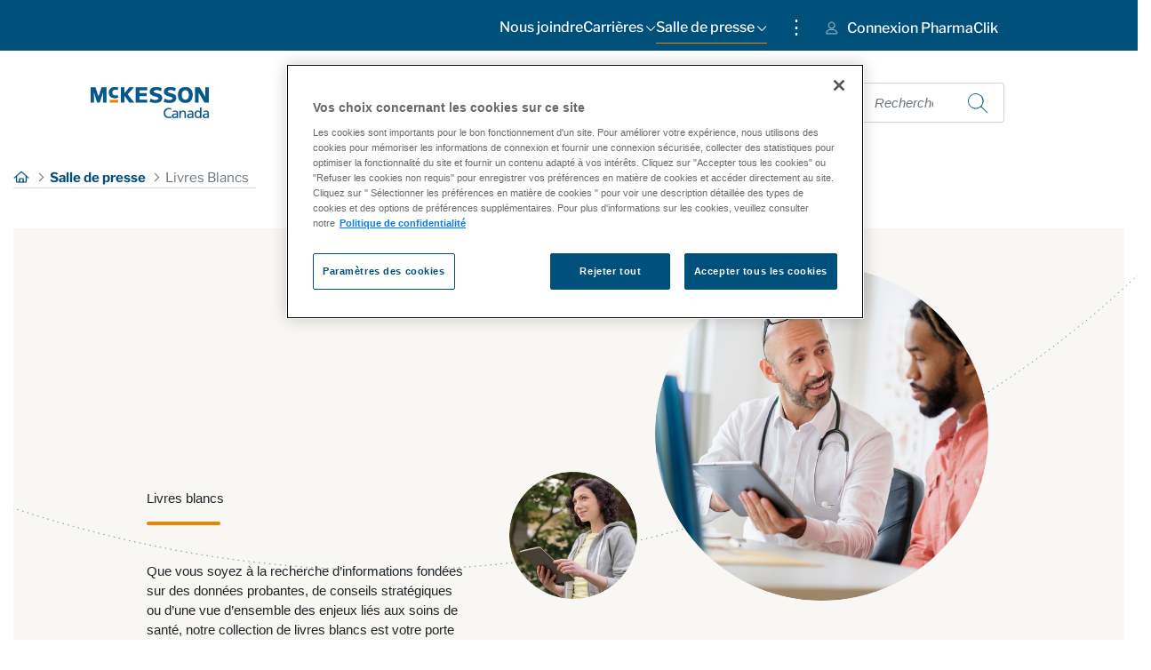

--- FILE ---
content_type: text/html;charset=UTF-8
request_url: https://www.mckesson.ca/fr/livres-blancs
body_size: 166738
content:




































	
		
			<!DOCTYPE html>


























































<html class="ltr" dir="ltr
   " lang="fr-CA">
   <head>
   
      <title>Livres Blancs - McKesson  Canada - McKesson</title>

      <link href="https://www.mckesson.ca/o/mckessonca-theme/css/custom/header.css" rel="stylesheet" type="text/css">
      <link href="https://www.mckesson.ca/o/mckessonca-theme/css/custom/footer.css" rel="stylesheet" type="text/css">
      <link href="https://www.mckesson.ca/o/mckessonca-theme/css/custom/font-style.css" rel="stylesheet" type="text/css">
      <link href="https://www.mckesson.ca/o/mckessonca-theme/css/custom/buttonstyle.css" rel="stylesheet" type="text/css">
      <link href="https://www.mckesson.ca/o/mckessonca-theme/css/custom/imageStyle.css" rel="stylesheet" type="text/css">
      <link href="https://www.mckesson.ca/o/mckessonca-theme/css/custom/cardStyle.css" rel="stylesheet" type="text/css">
      <link href="https://www.mckesson.ca/o/mckessonca-theme/css/custom/main.css" rel="stylesheet" type="text/css">
      <link href="https://www.mckesson.ca/o/mckessonca-theme/css/custom/footerprefix.css" rel="stylesheet" type="text/css">
      <link href="https://www.mckesson.ca/o/mckessonca-theme/css/custom/Fonts/librefranklinstylesheet.css" rel="stylesheet" type="text/css">
      <link href="https://www.mckesson.ca/o/mckessonca-theme/css/custom/w3pro.css" rel="stylesheet" type="text/css">
	  <meta name="viewport" content="width=device-width, initial-scale=1">
		<script src="https://www.mckesson.ca/o/mckessonca-theme/js/lib/jquery-2.1.4.min.js?browserId=chrome&amp;minifierType=js&amp;languageId=fr_CA&amp;b=7310&amp;t=1768967558000" type="text/javascript"></script>
		<script src="https://www.mckesson.ca/o/mckessonca-theme/js/lib/jquery.min.js?browserId=chrome&amp;minifierType=js&amp;languageId=fr_CA&amp;b=7310&amp;t=1768967558000" type="text/javascript"></script>
		<script src="https://www.mckesson.ca/o/mckessonca-theme/js/bootstrap/js/bootstrap.min.js?browserId=chrome&amp;minifierType=js&amp;languageId=fr_CA&amp;b=7310&amp;t=1768967558000" type="text/javascript"></script>
		<script src="https://www.mckesson.ca/o/mckessonca-theme/js/lib/jquery-3.2.1.min.js?browserId=chrome&amp;minifierType=js&amp;languageId=fr_CA&amp;b=7310&amp;t=1768967558000" type="text/javascript"></script>





































<meta content="text/html; charset=UTF-8" http-equiv="content-type" />












<script data-senna-track="permanent" src="/combo?browserId=chrome&minifierType=js&languageId=fr_CA&b=7310&t=1768967492860&/o/frontend-js-jquery-web/jquery/jquery.min.js&/o/frontend-js-jquery-web/jquery/init.js&/o/frontend-js-jquery-web/jquery/ajax.js&/o/frontend-js-jquery-web/jquery/bootstrap.bundle.min.js&/o/frontend-js-jquery-web/jquery/collapsible_search.js&/o/frontend-js-jquery-web/jquery/fm.js&/o/frontend-js-jquery-web/jquery/form.js&/o/frontend-js-jquery-web/jquery/popper.min.js&/o/frontend-js-jquery-web/jquery/side_navigation.js" type="text/javascript"></script>
<link data-senna-track="temporary" href="https://www.mckesson.ca/white-papers" rel="canonical" />
<link data-senna-track="temporary" href="https://www.mckesson.ca/fr/livres-blancs" hreflang="fr-CA" rel="alternate" />
<link data-senna-track="temporary" href="https://www.mckesson.ca/white-papers" hreflang="en-US" rel="alternate" />
<link data-senna-track="temporary" href="https://www.mckesson.ca/white-papers" hreflang="x-default" rel="alternate" />


<link href="https://www.mckesson.ca/o/mckessonca-theme/images/favicon.ico" rel="icon" />



<link class="lfr-css-file" data-senna-track="temporary" href="https://www.mckesson.ca/o/mckessonca-theme/css/clay.css?browserId=chrome&amp;themeId=mckessoncatheme_WAR_mckessoncatheme&amp;languageId=fr_CA&amp;b=7310&amp;t=1768967558000" id="liferayAUICSS" rel="stylesheet" type="text/css" />



<link data-senna-track="temporary" href="/o/frontend-css-web/main.css?browserId=chrome&amp;themeId=mckessoncatheme_WAR_mckessoncatheme&amp;languageId=fr_CA&amp;b=7310&amp;t=1624433871824" id="liferayPortalCSS" rel="stylesheet" type="text/css" />









	

	





	



	

		<link data-senna-track="temporary" href="https://www.mckesson.ca/o/journal-content-web/css/main.css?browserId=chrome&amp;themeId=mckessoncatheme_WAR_mckessoncatheme&amp;languageId=fr_CA&amp;b=7310&amp;t=1624408426000" id="822e57ec" rel="stylesheet" type="text/css" />

	

		<link data-senna-track="temporary" href="https://www.mckesson.ca/o/asset-publisher-web/css/main.css?browserId=chrome&amp;themeId=mckessoncatheme_WAR_mckessoncatheme&amp;languageId=fr_CA&amp;b=7310&amp;t=1624408400000" id="b0f7d2c" rel="stylesheet" type="text/css" />

	

		<link data-senna-track="temporary" href="https://www.mckesson.ca/o/product-navigation-product-menu-web/css/main.css?browserId=chrome&amp;themeId=mckessoncatheme_WAR_mckessoncatheme&amp;languageId=fr_CA&amp;b=7310&amp;t=1624408342000" id="5d3d42e8" rel="stylesheet" type="text/css" />

	

		<link data-senna-track="temporary" href="https://www.mckesson.ca/o/site-navigation-menu-web/css/main.css?browserId=chrome&amp;themeId=mckessoncatheme_WAR_mckessoncatheme&amp;languageId=fr_CA&amp;b=7310&amp;t=1624408422000" id="5111d3af" rel="stylesheet" type="text/css" />

	

		<link data-senna-track="temporary" href="https://www.mckesson.ca/o/portal-search-web/css/main.css?browserId=chrome&amp;themeId=mckessoncatheme_WAR_mckessoncatheme&amp;languageId=fr_CA&amp;b=7310&amp;t=1624408362000" id="6989d39b" rel="stylesheet" type="text/css" />

	







<script data-senna-track="temporary" type="text/javascript">
	// <![CDATA[
		var Liferay = Liferay || {};

		Liferay.Browser = {
			acceptsGzip: function() {
				return true;
			},

			

			getMajorVersion: function() {
				return 131.0;
			},

			getRevision: function() {
				return '537.36';
			},
			getVersion: function() {
				return '131.0';
			},

			

			isAir: function() {
				return false;
			},
			isChrome: function() {
				return true;
			},
			isEdge: function() {
				return false;
			},
			isFirefox: function() {
				return false;
			},
			isGecko: function() {
				return true;
			},
			isIe: function() {
				return false;
			},
			isIphone: function() {
				return false;
			},
			isLinux: function() {
				return false;
			},
			isMac: function() {
				return true;
			},
			isMobile: function() {
				return false;
			},
			isMozilla: function() {
				return false;
			},
			isOpera: function() {
				return false;
			},
			isRtf: function() {
				return true;
			},
			isSafari: function() {
				return true;
			},
			isSun: function() {
				return false;
			},
			isWebKit: function() {
				return true;
			},
			isWindows: function() {
				return false;
			}
		};

		Liferay.Data = Liferay.Data || {};

		Liferay.Data.ICONS_INLINE_SVG = true;

		Liferay.Data.NAV_SELECTOR = '#navigation';

		Liferay.Data.NAV_SELECTOR_MOBILE = '#navigationCollapse';

		Liferay.Data.isCustomizationView = function() {
			return false;
		};

		Liferay.Data.notices = [
			

			
		];

		Liferay.PortletKeys = {
			DOCUMENT_LIBRARY: 'com_liferay_document_library_web_portlet_DLPortlet',
			DYNAMIC_DATA_MAPPING: 'com_liferay_dynamic_data_mapping_web_portlet_DDMPortlet',
			ITEM_SELECTOR: 'com_liferay_item_selector_web_portlet_ItemSelectorPortlet'
		};

		Liferay.PropsValues = {
			JAVASCRIPT_SINGLE_PAGE_APPLICATION_TIMEOUT: 0,
			NTLM_AUTH_ENABLED: false,
			UPLOAD_SERVLET_REQUEST_IMPL_MAX_SIZE: 99999999999
		};

		Liferay.ThemeDisplay = {

			

			
				getLayoutId: function() {
					return '45';
				},

				

				getLayoutRelativeControlPanelURL: function() {
					return '/fr/group/mckesson-canada/~/control_panel/manage';
				},

				getLayoutRelativeURL: function() {
					return '/fr/livres-blancs';
				},
				getLayoutURL: function() {
					return 'https://www.mckesson.ca/fr/livres-blancs';
				},
				getParentLayoutId: function() {
					return '41';
				},
				isControlPanel: function() {
					return false;
				},
				isPrivateLayout: function() {
					return 'false';
				},
				isVirtualLayout: function() {
					return false;
				},
			

			getBCP47LanguageId: function() {
				return 'fr-CA';
			},
			getCanonicalURL: function() {

				

				return 'https\x3a\x2f\x2fwww\x2emckesson\x2eca\x2fwhite-papers';
			},
			getCDNBaseURL: function() {
				return 'https://www.mckesson.ca';
			},
			getCDNDynamicResourcesHost: function() {
				return '';
			},
			getCDNHost: function() {
				return '';
			},
			getCompanyGroupId: function() {
				return '20123';
			},
			getCompanyId: function() {
				return '20097';
			},
			getDefaultLanguageId: function() {
				return 'en_US';
			},
			getDoAsUserIdEncoded: function() {
				return '';
			},
			getLanguageId: function() {
				return 'fr_CA';
			},
			getParentGroupId: function() {
				return '325323';
			},
			getPathContext: function() {
				return '';
			},
			getPathImage: function() {
				return '/image';
			},
			getPathJavaScript: function() {
				return '/o/frontend-js-web';
			},
			getPathMain: function() {
				return '/fr/c';
			},
			getPathThemeImages: function() {
				return 'https://www.mckesson.ca/o/mckessonca-theme/images';
			},
			getPathThemeRoot: function() {
				return '/o/mckessonca-theme';
			},
			getPlid: function() {
				return '541';
			},
			getPortalURL: function() {
				return 'https://www.mckesson.ca';
			},
			getScopeGroupId: function() {
				return '325323';
			},
			getScopeGroupIdOrLiveGroupId: function() {
				return '325323';
			},
			getSessionId: function() {
				return '';
			},
			getSiteAdminURL: function() {
				return 'https://www.mckesson.ca/group/mckesson-canada/~/control_panel/manage?p_p_lifecycle=0&p_p_state=maximized&p_p_mode=view';
			},
			getSiteGroupId: function() {
				return '325323';
			},
			getURLControlPanel: function() {
				return '/fr/group/control_panel?refererPlid=541';
			},
			getURLHome: function() {
				return 'https\x3a\x2f\x2fwww\x2emckesson\x2eca\x2fgroup\x2fguest\x2fhome';
			},
			getUserEmailAddress: function() {
				return '';
			},
			getUserId: function() {
				return '20102';
			},
			getUserName: function() {
				return '';
			},
			isAddSessionIdToURL: function() {
				return false;
			},
			isImpersonated: function() {
				return false;
			},
			isSignedIn: function() {
				return false;
			},
			isStateExclusive: function() {
				return false;
			},
			isStateMaximized: function() {
				return false;
			},
			isStatePopUp: function() {
				return false;
			}
		};

		var themeDisplay = Liferay.ThemeDisplay;

		Liferay.AUI = {

			

			getAvailableLangPath: function() {
				return 'available_languages.jsp?browserId=chrome&themeId=mckessoncatheme_WAR_mckessoncatheme&colorSchemeId=01&minifierType=js&languageId=fr_CA&b=7310&t=1768967465053';
			},
			getCombine: function() {
				return true;
			},
			getComboPath: function() {
				return '/combo/?browserId=chrome&minifierType=&languageId=fr_CA&b=7310&t=1768967570040&';
			},
			getDateFormat: function() {
				return '%Y-%m-%d';
			},
			getEditorCKEditorPath: function() {
				return '/o/frontend-editor-ckeditor-web';
			},
			getFilter: function() {
				var filter = 'raw';

				
					
						filter = 'min';
					
					

				return filter;
			},
			getFilterConfig: function() {
				var instance = this;

				var filterConfig = null;

				if (!instance.getCombine()) {
					filterConfig = {
						replaceStr: '.js' + instance.getStaticResourceURLParams(),
						searchExp: '\\.js$'
					};
				}

				return filterConfig;
			},
			getJavaScriptRootPath: function() {
				return '/o/frontend-js-web';
			},
			getLangPath: function() {
				return 'aui_lang.jsp?browserId=chrome&themeId=mckessoncatheme_WAR_mckessoncatheme&colorSchemeId=01&minifierType=js&languageId=fr_CA&b=7310&t=1768967570040';
			},
			getPortletRootPath: function() {
				return '/html/portlet';
			},
			getStaticResourceURLParams: function() {
				return '?browserId=chrome&minifierType=&languageId=fr_CA&b=7310&t=1768967570040';
			}
		};

		Liferay.authToken = 'PKMXWgFl';

		

		Liferay.currentURL = '\x2ffr\x2flivres-blancs';
		Liferay.currentURLEncoded = '\x252Ffr\x252Flivres-blancs';
	// ]]>
</script>

<script src="/o/js_loader_config?t=1768967492876" type="text/javascript"></script>
<script data-senna-track="permanent" src="/combo?browserId=chrome&minifierType=js&languageId=fr_CA&b=7310&t=1768967570040&/o/frontend-js-aui-web/aui/aui/aui.js&/o/frontend-js-aui-web/liferay/modules.js&/o/frontend-js-aui-web/liferay/aui_sandbox.js&/o/frontend-js-aui-web/aui/attribute-base/attribute-base.js&/o/frontend-js-aui-web/aui/attribute-complex/attribute-complex.js&/o/frontend-js-aui-web/aui/attribute-core/attribute-core.js&/o/frontend-js-aui-web/aui/attribute-observable/attribute-observable.js&/o/frontend-js-aui-web/aui/attribute-extras/attribute-extras.js&/o/frontend-js-aui-web/aui/event-custom-base/event-custom-base.js&/o/frontend-js-aui-web/aui/event-custom-complex/event-custom-complex.js&/o/frontend-js-aui-web/aui/oop/oop.js&/o/frontend-js-aui-web/aui/aui-base-lang/aui-base-lang.js&/o/frontend-js-aui-web/liferay/dependency.js&/o/frontend-js-aui-web/liferay/util.js&/o/frontend-js-web/loader/config.js&/o/frontend-js-web/loader/loader.js&/o/frontend-js-web/liferay/dom_task_runner.js&/o/frontend-js-web/liferay/events.js&/o/frontend-js-web/liferay/lazy_load.js&/o/frontend-js-web/liferay/liferay.js&/o/frontend-js-web/liferay/global.bundle.js&/o/frontend-js-web/liferay/portlet.js&/o/frontend-js-web/liferay/workflow.js" type="text/javascript"></script>




	

	<script data-senna-track="temporary" src="/o/js_bundle_config?t=1768967521798" type="text/javascript"></script>


<script data-senna-track="temporary" type="text/javascript">
	// <![CDATA[
		
			
				
		

		

		
	// ]]>
</script>





	
		

			

			
		
		



	
		

			

			
		
	



	
		

			

			
				<script async src="https://www.googletagmanager.com/gtag/js?id=G-GFSYB5L2SH"></script>
<script>
  window.dataLayer = window.dataLayer || [];
  function gtag(){dataLayer.push(arguments);}
  gtag('js', new Date());

  gtag('config', 'G-GFSYB5L2SH');
</script>
			
		
	












	

	





	



	



















<link class="lfr-css-file" data-senna-track="temporary" href="https://www.mckesson.ca/o/mckessonca-theme/css/main.css?browserId=chrome&amp;themeId=mckessoncatheme_WAR_mckessoncatheme&amp;languageId=fr_CA&amp;b=7310&amp;t=1768967558000" id="liferayThemeCSS" rel="stylesheet" type="text/css" />








	<style data-senna-track="temporary" type="text/css">

		

			

		

			

		

			

		

			

		

			

				

					

#p_p_id_com_liferay_site_navigation_menu_web_portlet_SiteNavigationMenuPortlet_INSTANCE_main_menu_ .portlet-content {
background-color: #;
border-top-color: #;
border-right-color: #;
border-bottom-color: #;
border-left-color: #;
color: #
}
.portlet-title-text{
display:none
}

#portlet_com_liferay_site_navigation_menu_web_portlet_SiteNavigationMenuPortlet_INSTANCE_main_menu {
	.portlet-title-text{
display:none;
}
}



				

			

		

			

		

			

				

					

#p_p_id_com_liferay_portal_search_web_portlet_SearchPortlet_ .portlet-content {
background-color: ############################################;
border-top-color: ############################################;
border-right-color: ############################################;
border-bottom-color: ############################################;
border-left-color: ############################################;
color: ############################################
}




				

			

		

			

		

			

				

					

#p_p_id_com_liferay_journal_content_web_portlet_JournalContentPortlet_INSTANCE_quick_links_ .portlet-content {
background-color: #;
border-top-color: #;
border-right-color: #;
border-bottom-color: #;
border-left-color: #;
color: #
}




				

			

		

			

		

			

				

					

#p_p_id_com_liferay_site_navigation_menu_web_portlet_SiteNavigationMenuPortlet_INSTANCE_top_page_menu_ .portlet-content {

}




				

			

		

			

		

			

		

	</style>


<style data-senna-track="temporary" type="text/css">
</style>






<script type="text/javascript">
// <![CDATA[
Liferay.on(
	'ddmFieldBlur', function(event) {
		if (window.Analytics) {
			Analytics.send(
				'fieldBlurred',
				'Form',
				{
					fieldName: event.fieldName,
					focusDuration: event.focusDuration,
					formId: event.formId,
					page: event.page
				}
			);
		}
	}
);

Liferay.on(
	'ddmFieldFocus', function(event) {
		if (window.Analytics) {
			Analytics.send(
				'fieldFocused',
				'Form',
				{
					fieldName: event.fieldName,
					formId: event.formId,
					page: event.page
				}
			);
		}
	}
);

Liferay.on(
	'ddmFormPageShow', function(event) {
		if (window.Analytics) {
			Analytics.send(
				'pageViewed',
				'Form',
				{
					formId: event.formId,
					page: event.page,
					title: event.title
				}
			);
		}
	}
);

Liferay.on(
	'ddmFormSubmit', function(event) {
		if (window.Analytics) {
			Analytics.send(
				'formSubmitted',
				'Form',
				{
					formId: event.formId
				}
			);
		}
	}
);

Liferay.on(
	'ddmFormView', function(event) {
		if (window.Analytics) {
			Analytics.send(
				'formViewed',
				'Form',
				{
					formId: event.formId,
					title: event.title
				}
			);
		}
	}
);
// ]]>
</script>

























<script data-senna-track="temporary" type="text/javascript">
	if (window.Analytics) {
		window._com_liferay_document_library_analytics_isViewFileEntry = false;
	}
</script>



      <script>
         $(document).ready(function() {
         var path = window.location.href; // because the 'href' property of the DOM element is the absolute path
              $('ul a').each(function () {
                  if (this.href === path) {
                      $(this).addClass('active');
                  }
              });
         });
      </script>
   </head>
   
   <body class="chrome controls-visible  yui3-skin-sam signed-out public-page site mckessonCa">

















































	<nav aria-label="Liens rapides" class="quick-access-nav" id="bgjx_quickAccessNav">
		<h1 class="hide-accessible">Navigation</h1>

		<ul>
			
				<li><a href="#main-content">Saut au contenu</a></li>
			

			
		</ul>
	</nav>
















































































      <div class="p-0" id="wrapper">
         <div class="container-fluid p-0" id="topnav" style="height: 57px;">
<nav class="navbar navbar-expand-sm pr-0"  id="topnav_deskview">
   <div  class="row" style="padding-right: 10rem;">
      <div class=" d-none d-md-block" id="#topnav_pagedeskview" >
          







































	

	<div class="portlet-boundary portlet-boundary_com_liferay_site_navigation_menu_web_portlet_SiteNavigationMenuPortlet_  portlet-static portlet-static-end portlet-borderless portlet-navigation " id="p_p_id_com_liferay_site_navigation_menu_web_portlet_SiteNavigationMenuPortlet_INSTANCE_top_page_menu_">
		<span id="p_com_liferay_site_navigation_menu_web_portlet_SiteNavigationMenuPortlet_INSTANCE_top_page_menu"></span>




	

	
		
			






































	
		<section class="portlet" id="portlet_com_liferay_site_navigation_menu_web_portlet_SiteNavigationMenuPortlet_INSTANCE_top_page_menu">


	<div class="portlet-content">

		<div class="autofit-float autofit-row portlet-header">
			<div class="autofit-col autofit-col-expand">
				<h2 class="portlet-title-text">Navigation Menu</h2>
			</div>

			<div class="autofit-col autofit-col-end">
				<div class="autofit-section">
				</div>
			</div>
		</div>

		
			<div class=" portlet-content-container">
				


	<div class="portlet-body">



	
		
			
				
					



















































	

				

				
					
						


	

		




















	

		

		
			
				<style>
#navbar_com_liferay_site_navigation_menu_web_portlet_SiteNavigationMenuPortlet_INSTANCE_top_page_menu a {
    padding-left: 0px;
}

#navbar_com_liferay_site_navigation_menu_web_portlet_SiteNavigationMenuPortlet_INSTANCE_top_page_menu a:hover {
    border-bottom: 1px solid #EF8200;
}

#navbar_com_liferay_site_navigation_menu_web_portlet_SiteNavigationMenuPortlet_INSTANCE_top_page_menu li ul {
    padding: 16px;
    padding-bottom: 0px;
}

#navbar_com_liferay_site_navigation_menu_web_portlet_SiteNavigationMenuPortlet_INSTANCE_top_page_menu .lfr-nav-item.selected {
    border-bottom: 1px solid #EF8200;
}

#navbar_com_liferay_site_navigation_menu_web_portlet_SiteNavigationMenuPortlet_INSTANCE_top_page_menu .dropdown-item.selected {
    border-bottom: 1px solid #EF8200;
}


/* This hides the dropdowns */
#navbar_com_liferay_site_navigation_menu_web_portlet_SiteNavigationMenuPortlet_INSTANCE_top_page_menu li ul {
  display: none;
}

/* Display the dropdown */
#navbar_com_liferay_site_navigation_menu_web_portlet_SiteNavigationMenuPortlet_INSTANCE_top_page_menu li:hover > ul {
  display: block; position: absolute; padding-bottom: 5px; z-index: 100;
}
</style>

<div id="navbar_com_liferay_site_navigation_menu_web_portlet_SiteNavigationMenuPortlet_INSTANCE_top_page_menu">
<ul aria-label="Site Pages" class="navbar-blank navbar-nav navbar-site" role="menubar">
	
			
		
	    <li class="lfr-nav-item nav-item " id="layout_com_liferay_site_navigation_menu_web_portlet_SiteNavigationMenuPortlet_INSTANCE_top_page_menu_416060" role="presentation">
	        
	        <a aria-haspopup="true" class="nav-link text-truncate dropdown-toggle" href="https://www.mckesson.ca/fr/nous-joindre" role="menuitem" tabindex="-1">
				<span class="text-truncate">Nous joindre </span>
			</a>
			
	        
	    </li>
	
			
		
	    <li class="lfr-nav-item nav-item dropdown" id="layout_com_liferay_site_navigation_menu_web_portlet_SiteNavigationMenuPortlet_INSTANCE_top_page_menu_416060" role="presentation">
	        
	        <a aria-haspopup="true" class="nav-link text-truncate dropdown-toggle" href="https://www.mckesson.ca/fr/careers" role="menuitem" tabindex="-1">
				<span class="text-truncate">Carrières  <img src="/o/mckessonca-theme/images/Header/arrow-white.png" alt="first level arrow"> </span>
			</a>
			
			
			    <ul aria-expanded="false" class="" role="menu">
    			    
    			    
    			        <li id="layout_com_liferay_site_navigation_menu_web_portlet_SiteNavigationMenuPortlet_INSTANCE_top_page_menu_416098" role="presentation">
        				    <a class="dropdown-item" href="https://careers.mckesson.com/en/search-jobs" role="menuitem" tabindex="-1">Opportunités</a>
        				</li>
    			    
			    </ul>
			
	        
	    </li>
	
			
		
	    <li class="lfr-nav-item nav-item selected dropdown" id="layout_com_liferay_site_navigation_menu_web_portlet_SiteNavigationMenuPortlet_INSTANCE_top_page_menu_416060" role="presentation">
	        
	        <a aria-haspopup="true" class="nav-link text-truncate dropdown-toggle" href="https://www.mckesson.ca/fr/salle-de-presse" role="menuitem" tabindex="-1">
				<span class="text-truncate">Salle de presse  <img src="/o/mckessonca-theme/images/Header/arrow-white.png" alt="first level arrow"> </span>
			</a>
			
			
			    <ul aria-expanded="false" class="" role="menu">
    			    
    			    
    			        <li id="layout_com_liferay_site_navigation_menu_web_portlet_SiteNavigationMenuPortlet_INSTANCE_top_page_menu_416098" role="presentation">
        				    <a class="dropdown-item" href="https://www.mckesson.ca/fr/histoires-et-perspectives" role="menuitem" tabindex="-1">Histoires et perspectives</a>
        				</li>
    			    
    			    
    			    
    			        <li id="layout_com_liferay_site_navigation_menu_web_portlet_SiteNavigationMenuPortlet_INSTANCE_top_page_menu_416098" role="presentation">
        				    <a class="dropdown-item selected" href="https://www.mckesson.ca/fr/livres-blancs" role="menuitem" tabindex="-1">Livres Blancs</a>
        				</li>
    			    
			    </ul>
			
	        
	    </li>
</ul>
</div>
			
			
		
	
	
	
	


	
	
					
				
			
		
	
	


	</div>

			</div>
		
	</div>
</section>
	

		
		







	</div>






      </div>
      <div id="topdivider">
         <span>&#8942;</span>
      </div>
      <div class="" id="topnav_desklink">
         <div class="collapse navbar-collapse " id="navbarlink" style="justify-content: flex-start;">








































	

	<div class="portlet-boundary portlet-boundary_com_liferay_site_navigation_menu_web_portlet_SiteNavigationMenuPortlet_  portlet-static portlet-static-end portlet-borderless portlet-navigation " id="p_p_id_com_liferay_site_navigation_menu_web_portlet_SiteNavigationMenuPortlet_INSTANCE_top_link_menu_">
		<span id="p_com_liferay_site_navigation_menu_web_portlet_SiteNavigationMenuPortlet_INSTANCE_top_link_menu"></span>




	

	
		
			






































	
		<section class="portlet" id="portlet_com_liferay_site_navigation_menu_web_portlet_SiteNavigationMenuPortlet_INSTANCE_top_link_menu">


	<div class="portlet-content">

		<div class="autofit-float autofit-row portlet-header">
			<div class="autofit-col autofit-col-expand">
				<h2 class="portlet-title-text">Navigation Menu</h2>
			</div>

			<div class="autofit-col autofit-col-end">
				<div class="autofit-section">
				</div>
			</div>
		</div>

		
			<div class=" portlet-content-container">
				


	<div class="portlet-body">



	
		
			
				
					



















































	

				

				
					
						


	

		




















	

		

		
			
				

	<div id="navbar_com_liferay_site_navigation_menu_web_portlet_SiteNavigationMenuPortlet_INSTANCE_top_link_menu">
		<ul aria-label="Pages du site" class="navbar-blank navbar-nav navbar-site" role="menubar">






					<li class="lfr-nav-item nav-item" id="layout_com_liferay_site_navigation_menu_web_portlet_SiteNavigationMenuPortlet_INSTANCE_top_link_menu_336308" role="presentation">
						<a  class="nav-link text-truncate" href='https://pharmaclik-login.mckesson.ca/'  role="menuitem">
							<span class="text-truncate"><img alt="page-icon" class="layout-logo layout-logo-545" src="/image/layout_icon?img_id=336301&t=1768967599908" /> Connexion PharmaClik </span>
						</a>

					</li>
		</ul>
	</div>

<script type="text/javascript">
// <![CDATA[
AUI().use('liferay-navigation-interaction', function(A) {(function() {var $ = AUI.$;var _ = AUI._;		var navigation = A.one('#navbar_com_liferay_site_navigation_menu_web_portlet_SiteNavigationMenuPortlet_INSTANCE_top_link_menu');

		Liferay.Data.NAV_INTERACTION_LIST_SELECTOR = '.navbar-site';
		Liferay.Data.NAV_LIST_SELECTOR = '.navbar-site';

		if (navigation) {
			navigation.plug(Liferay.NavigationInteraction);
		}
})();});
// ]]>
</script>
			
			
		
	
	
	
	


	
	
					
				
			
		
	
	


	</div>

			</div>
		
	</div>
</section>
	

		
		







	</div>






         </div>
      </div>
   </div>
</nav>         </div>
         <div class="container-fluid p-0" id="topnavMob" style="background-color:#00507C;">
<div class="col p-0" style="height:30px;">
        	







































	

	<div class="portlet-boundary portlet-boundary_com_liferay_site_navigation_menu_web_portlet_SiteNavigationMenuPortlet_  portlet-static portlet-static-end portlet-borderless portlet-navigation " id="p_p_id_com_liferay_site_navigation_menu_web_portlet_SiteNavigationMenuPortlet_INSTANCE_top_link_menu_">
		<span id="p_com_liferay_site_navigation_menu_web_portlet_SiteNavigationMenuPortlet_INSTANCE_top_link_menu"></span>




	

	
		
			






































	
		<section class="portlet" id="portlet_com_liferay_site_navigation_menu_web_portlet_SiteNavigationMenuPortlet_INSTANCE_top_link_menu">


	<div class="portlet-content">

		<div class="autofit-float autofit-row portlet-header">
			<div class="autofit-col autofit-col-expand">
				<h2 class="portlet-title-text">Navigation Menu</h2>
			</div>

			<div class="autofit-col autofit-col-end">
				<div class="autofit-section">
				</div>
			</div>
		</div>

		
			<div class=" portlet-content-container">
				


	<div class="portlet-body">



	
		
			
				
					



















































	

				

				
					
						


	

		




















	

		

		
			
				

	<div id="navbar_com_liferay_site_navigation_menu_web_portlet_SiteNavigationMenuPortlet_INSTANCE_top_link_menu">
		<ul aria-label="Pages du site" class="navbar-blank navbar-nav navbar-site" role="menubar">






					<li class="lfr-nav-item nav-item" id="layout_com_liferay_site_navigation_menu_web_portlet_SiteNavigationMenuPortlet_INSTANCE_top_link_menu_336308" role="presentation">
						<a  class="nav-link text-truncate" href='https://pharmaclik-login.mckesson.ca/'  role="menuitem">
							<span class="text-truncate"><img alt="page-icon" class="layout-logo layout-logo-545" src="/image/layout_icon?img_id=336301&t=1768967599908" /> Connexion PharmaClik </span>
						</a>

					</li>
		</ul>
	</div>

<script type="text/javascript">
// <![CDATA[
AUI().use('liferay-navigation-interaction', function(A) {(function() {var $ = AUI.$;var _ = AUI._;		var navigation = A.one('#navbar_com_liferay_site_navigation_menu_web_portlet_SiteNavigationMenuPortlet_INSTANCE_top_link_menu');

		Liferay.Data.NAV_INTERACTION_LIST_SELECTOR = '.navbar-site';
		Liferay.Data.NAV_LIST_SELECTOR = '.navbar-site';

		if (navigation) {
			navigation.plug(Liferay.NavigationInteraction);
		}
})();});
// ]]>
</script>
			
			
		
	
	
	
	


	
	
					
				
			
		
	
	


	</div>

			</div>
		
	</div>
</section>
	

		
		







	</div>






		</div>


         </div>
         <header id="banner" role="banner">
            <div class="container-fluid p-0" id="mckessonmainNav">
               <nav class="navbar navbar-expand-lg p-0" style="width:100%; height: 117px;">
                  <div class="col-3" id="logodiv" style="padding-left:7.8%;">				
                     <a class="logo custom-logo" href="https://www.mckesson.ca/fr" title="Go to McKesson  Canada">
                     <img alt="Mckesson Canada" height="67%" src="/image/company_logo?img_id=323260&amp;t=1768967582311" width="67%" />
                     </a>
                  </div>
                  <div class="col-5" style="justify-conten:space-around">








































	

	<div class="portlet-boundary portlet-boundary_com_liferay_site_navigation_menu_web_portlet_SiteNavigationMenuPortlet_  portlet-static portlet-static-end portlet-barebone portlet-navigation " id="p_p_id_com_liferay_site_navigation_menu_web_portlet_SiteNavigationMenuPortlet_INSTANCE_main_menu_">
		<span id="p_com_liferay_site_navigation_menu_web_portlet_SiteNavigationMenuPortlet_INSTANCE_main_menu"></span>




	

	
		
			






































	
		<section class="portlet" id="portlet_com_liferay_site_navigation_menu_web_portlet_SiteNavigationMenuPortlet_INSTANCE_main_menu">


	<div class="portlet-content">

		<div class="autofit-float autofit-row portlet-header">
			<div class="autofit-col autofit-col-expand">
			</div>

			<div class="autofit-col autofit-col-end">
				<div class="autofit-section">
				</div>
			</div>
		</div>

		
			<div class=" portlet-content-container">
				


	<div class="portlet-body">



	
		
			
				
					



















































	

				

				
					
						


	

		




















	

		

		
			
				<style>

#mckesson-navmenu-desktop .navbar22 {
  overflow: hidden; float: right;
}

#mckesson-navmenu-desktop .navbar22 a {
  float: left; padding: 14px 16px; text-decoration: none; font-family: Libre Franklin;
  font-weight: 600; font-size: 1.2vw; line-height: 29px; color: #143359;
}

#mckesson-navmenu-desktop .dropdown22 {
  float: left; overflow: hidden;
}

#mckesson-navmenu-desktop .dropdown22 .dropbtn22 {
  border: none; outline: none; padding: 14px 16px; margin: 0;
  font-family: Libre Franklin; font-style: normal; font-weight: 600; font-size: 1.2vw;
  line-height: 29px; color: #143359; background-color: white;
}

#mckesson-navmenu-desktop .navbar22 a:hover,#mckesson-navmenu-desktop  .dropdown22:hover .dropbtn22 {
  border-bottom: 5px solid #EF8200;
}

#mckesson-navmenu-desktop .dropdown22-content {
  display: none; position: absolute; background-color: white; width: 100%;
  left: 0; margin-top: 7.7em;
}

#mckesson-navmenu-desktop .dropdown22-content-horizontal {
  display: none; position: absolute; background-color: white; width: 50%;
  z-index: 100; margin-top: 7.7em; box-shadow: 0px 0px 10px 0px #C5C5C6;
}

#mckesson-navmenu-desktop .dropdown22:hover .dropdown22-content {
  display: block; width: 100vw; margin-left: -25.5vw; z-index: 100; 
}

#mckesson-navmenu-desktop .dropdown22:hover .dropdown22-content-horizontal {
  display: block; 
}

#mckesson-navmenu-desktop .column22 a {
  float: none; color: #5A5A5A; padding-top: 0.5em; display: block;
  text-align: left; font-size: 1em !important; font-weight: 500;
}

#mckesson-navmenu-desktop .column22 a:hover {
    background: #EDF7FB;
}

#mckesson-navmenu-desktop .level2-title {
    font-weight: 700 !important; font-size: 1.1em !important; text-transform: uppercase !important; color: #143359 !important;
}

#mckesson-navmenu-desktop .first-level.selected {
    border-bottom: 5px solid #EF8200;
}

#mckesson-navmenu-desktop .first-level {
    height: 117px;
}

#mckesson-navmenu-desktop .second-level.selected {
    background: #EDF7FB;
}

#mckesson-navmenu-desktop .third-level.selected {
    /*border-bottom: 5px solid #EF8200;*/ background: #EDF7FB;
}
</style>


<div id="mckesson-navmenu-desktop">
			<div class="navbar22">
		  
					

				
						<div class="dropdown22">
						    <a href="https://www.mckesson.ca/fr/%C3%80-propos-de-nous" class="dropbtn22 first-level pt-5">À propos de nous <img src="/o/mckessonca-theme/images/Header/arrow-grey.png" alt="first level arrow"></a>


									
							<div class="dropdown22-content-horizontal">
								<div class="row ">
									
										
											<div class="col-12 column22" style="float: left;">
											  <a href="https://www.mckesson.ca/fr/notre-histoire" class="second-level level2-title pb-2"style="font-size: 0.9em !important;">Notre histoire </a>
											</div>
									
										
											<div class="col-12 column22" style="float: left;">
											  <a href="https://www.mckesson.ca/fr/nos-valeurs" class="second-level level2-title pb-2"style="font-size: 0.9em !important;">Nos Valeurs </a>
											</div>
									
										
											<div class="col-12 column22" style="float: left;">
											  <a href="https://www.mckesson.ca/fr/corporesponsibility" class="second-level level2-title pb-2"style="font-size: 0.9em !important;">Responsabilité d&#39;entreprise </a>
											</div>
									
										
											<div class="col-12 column22" style="float: left;">
											  <a href="https://www.mckesson.ca/fr/notre-leadership" class="second-level level2-title pb-2"style="font-size: 0.9em !important;">Notre équipe de leadership </a>
											</div>
								</div>
							</div>
						 </div>
		  
					

				
						<div class="dropdown22">
						    <a href="https://www.mckesson.ca/fr/ce-que-nous-faisons" class="dropbtn22 first-level pt-5">Que faisons-nous <img src="/o/mckessonca-theme/images/Header/arrow-grey.png" alt="first level arrow"></a>


									
							<div class="dropdown22-content-horizontal">
								<div class="row ">
									
										
											<div class="col-12 column22" style="float: left;">
											  <a href="https://www.mckesson.ca/fr/notre-entreprise" class="second-level level2-title pb-2"style="font-size: 0.9em !important;">Notre Entreprise </a>
											</div>
									
										
											<div class="col-12 column22" style="float: left;">
											  <a href="https://www.mckesson.ca/fr/nos-marques" class="second-level level2-title pb-2"style="font-size: 0.9em !important;">Nos marques </a>
											</div>
								</div>
							</div>
						 </div>
		  
					

				
						<div class="dropdown22">
						    <a href="https://www.mckesson.ca/fr/nos-solutions" class="dropbtn22 first-level pt-5">Nos solutions <img src="/o/mckessonca-theme/images/Header/arrow-grey.png" alt="first level arrow"></a>


									
							<div class="dropdown22-content">
								<div class="row pt-3 px-3">
									
										
											<div class="col-3 column22" style="float: left;">
												<a href="https://www.mckesson.ca/fr/services-de-distribution" class="second-level level2-title pb-2">Services de distribution </a>

													
													<a class="third-level pb-2" href="https://www.mckesson.ca/fr/distribution-pharmaceutique#">Distribution pharmaceutique</a>

													
													<a class="third-level pb-2" href="https://www.mckesson.ca/fr/services-de-chaine-dapprosisionnement-et-de-distribution#">Services de chaîne d&#39;approvisionnement et de distribution</a>

													
													<a class="third-level pb-2" href="https://www.mckesson.ca/fr/logistique-tierce-partie#">Logistique tierce partie</a>
											</div>
									
										
											<div class="col-3 column22" style="float: left;">
												<a href="https://www.mckesson.ca/fr/soins-de-sante-specialises" class="second-level level2-title pb-2">Soins de santé spécialisés </a>

													
													<a class="third-level pb-2" href="https://www.mckesson.ca/fr/consulting-acces-au-marche#">Consulting en accès au marché</a>

													
													<a class="third-level pb-2" href="https://www.mckesson.ca/fr/logistique-tierce-partie#">Logistique tierce partie</a>

													
													<a class="third-level pb-2" href="https://www.mckesson.ca/fr/services-au-patients#">Services au patients</a>

													
													<a class="third-level pb-2" href="https://www.mckesson.ca/fr/solutions-pour-prestataires-de-sante#">Solutions pour les prestataires de soins de santé</a>

													
													<a class="third-level pb-2" href="https://www.mckesson.ca/fr/donnees-et-analyses#">Données et analyses</a>
											</div>
									
										
											<div class="col-3 column22" style="float: left;">
												<a href="https://www.mckesson.ca/fr/services-de-pharmacie" class="second-level level2-title pb-2">Services de pharmacie </a>

													
													<a class="third-level pb-2" href="https://www.mckesson.ca/fr/services-bannieres-vente-au-detail#">Services de bannières de vente au détail</a>

													
													<a class="third-level pb-2" href="https://www.mckesson.ca/fr/solutions-technologiques#">Solutions technologiques</a>

													
													<a class="third-level pb-2" href="https://www.mckesson.ca/fr/remplissage-central#">Remplissage central</a>
											</div>
									
										
											<div class="col-3 column22" style="float: left;">
												<a href="https://www.mckesson.ca/fr/solutions-automation" class="second-level level2-title pb-2">Solutions d’automation </a>

													
													<a class="third-level pb-2" href="https://www.mckesson.ca/fr/solutions-automation-hospitaliere#">Solutions d&#39;automation hospitalière</a>

													
													<a class="third-level pb-2" href="https://www.mckesson.ca/fr/automation-pharmacie-detail#">Automation de la pharmacie de détail</a>
											</div>
								</div>
							</div>
						 </div>
		</div>
</div>
			
			
		
	
	
	
	


	
	
					
				
			
		
	
	


	</div>

			</div>
		
	</div>
</section>
	

		
		







	</div>






                  </div>
                  <div class="col-4" style="padding-right: 10rem;" id="searchbar-box">
                     <div id="langEN">
<div class="box">
									<a  class="text-reset" href="/c/portal/update_language?p_l_id=541&languageId=en-us&redirect=/fr/livres-blancs"><span class="language">EN</span></a>
</div>                         </div>








































	

	<div class="portlet-boundary portlet-boundary_com_liferay_portal_search_web_portlet_SearchPortlet_  portlet-static portlet-static-end portlet-borderless portlet-search " id="p_p_id_com_liferay_portal_search_web_portlet_SearchPortlet_">
		<span id="p_com_liferay_portal_search_web_portlet_SearchPortlet"></span>




	

	
		
			






































	
		<section class="portlet" id="portlet_com_liferay_portal_search_web_portlet_SearchPortlet">


	<div class="portlet-content">

		<div class="autofit-float autofit-row portlet-header">
			<div class="autofit-col autofit-col-expand">
				<h2 class="portlet-title-text">Search</h2>
			</div>

			<div class="autofit-col autofit-col-end">
				<div class="autofit-section">
				</div>
			</div>
		</div>

		
			<div class=" portlet-content-container">
				


	<div class="portlet-body">



	
		
			
				
					



















































	

				

				
					
						


	

		

























































































<form action="https://www.mckesson.ca/fr/livres-blancs?p_p_id=com_liferay_portal_search_web_portlet_SearchPortlet&amp;p_p_lifecycle=0&amp;p_p_state=maximized&amp;p_p_mode=view&amp;_com_liferay_portal_search_web_portlet_SearchPortlet_mvcPath=%2Fsearch.jsp&amp;_com_liferay_portal_search_web_portlet_SearchPortlet_redirect=https%3A%2F%2Fwww.mckesson.ca%2Ffr%2Flivres-blancs%3Fp_p_id%3Dcom_liferay_portal_search_web_portlet_SearchPortlet%26p_p_lifecycle%3D0%26p_p_state%3Dnormal%26p_p_mode%3Dview" class="form  " data-fm-namespace="_com_liferay_portal_search_web_portlet_SearchPortlet_" id="_com_liferay_portal_search_web_portlet_SearchPortlet_fm" method="get" name="_com_liferay_portal_search_web_portlet_SearchPortlet_fm" >
	
		<fieldset class="input-container" disabled="disabled">
	

	






































































	

		

		
			
				<input  class="field form-control"  id="_com_liferay_portal_search_web_portlet_SearchPortlet_formDate"    name="_com_liferay_portal_search_web_portlet_SearchPortlet_formDate"     type="hidden" value="1769005336284"   />
			
		

		
	









	<input name="p_p_id" type="hidden" value="com_liferay_portal_search_web_portlet_SearchPortlet" /><input name="p_p_lifecycle" type="hidden" value="0" /><input name="p_p_state" type="hidden" value="maximized" /><input name="p_p_mode" type="hidden" value="view" /><input name="_com_liferay_portal_search_web_portlet_SearchPortlet_mvcPath" type="hidden" value="/search.jsp" /><input name="_com_liferay_portal_search_web_portlet_SearchPortlet_redirect" type="hidden" value="https://www.mckesson.ca/fr/livres-blancs?p_p_id=com_liferay_portal_search_web_portlet_SearchPortlet&amp;p_p_lifecycle=0&amp;p_p_state=normal&amp;p_p_mode=view" />

	<div class="form-group-autofit search-input-group">
		<div class="form-group-item">
			<div class="input-group">
				<div class="input-group-item">
					<input class="form-control input-group-inset input-group-inset-after search-input search-portlet-keywords-input" id="_com_liferay_portal_search_web_portlet_SearchPortlet_keywords" name="_com_liferay_portal_search_web_portlet_SearchPortlet_keywords" placeholder="Rechercher" type="text" value="" />

					<div class="input-group-inset-item input-group-inset-item-after">
						<button class="btn btn-light btn-unstyled" onclick="_com_liferay_portal_search_web_portlet_SearchPortlet_search();" type="submit">
							






















	
		<span
			class=""
			
		>
			
				
					


	
		<span  id="qfkd____"><svg aria-hidden="true" class="lexicon-icon lexicon-icon-search" focusable="false" ><use href="https://www.mckesson.ca/o/mckessonca-theme/images/clay/icons.svg#search"></use></svg></span>
	
	


	
		
	

				
			
		</span>
	



						</button>
					</div>
				</div>
			</div>
		</div>

		

		

		
			
			
				






































































	

		

		
			
				<input  class="field form-control"  id="_com_liferay_portal_search_web_portlet_SearchPortlet_scope"    name="_com_liferay_portal_search_web_portlet_SearchPortlet_scope"     type="hidden" value="this-site"   />
			
		

		
	









			
		
	</div>

	<script type="text/javascript">
// <![CDATA[

		window._com_liferay_portal_search_web_portlet_SearchPortlet_search = function () {
			var keywords =
				document._com_liferay_portal_search_web_portlet_SearchPortlet_fm._com_liferay_portal_search_web_portlet_SearchPortlet_keywords.value;

			keywords = keywords.replace(/^\s+|\s+$/, '');

			if (keywords != '') {
				submitForm(document._com_liferay_portal_search_web_portlet_SearchPortlet_fm);
			}
		};
	
// ]]>
</script>




























































	

	
		</fieldset>
	
</form>



<script type="text/javascript">
// <![CDATA[
AUI().use('liferay-form', function(A) {(function() {var $ = AUI.$;var _ = AUI._;
	Liferay.Form.register(
		{
			id: '_com_liferay_portal_search_web_portlet_SearchPortlet_fm'

			
				, fieldRules: [

					

				]
			

			
				, onSubmit: function(event) {
					_com_liferay_portal_search_web_portlet_SearchPortlet_search(); event.preventDefault();
				}
			

			, validateOnBlur: true
		}
	);

	var onDestroyPortlet = function(event) {
		if (event.portletId === 'com_liferay_portal_search_web_portlet_SearchPortlet') {
			delete Liferay.Form._INSTANCES['_com_liferay_portal_search_web_portlet_SearchPortlet_fm'];
		}
	};

	Liferay.on('destroyPortlet', onDestroyPortlet);

	
		A.all('#_com_liferay_portal_search_web_portlet_SearchPortlet_fm .input-container').removeAttribute('disabled');
	

	Liferay.fire(
		'_com_liferay_portal_search_web_portlet_SearchPortlet_formReady',
		{
			formName: '_com_liferay_portal_search_web_portlet_SearchPortlet_fm'
		}
	);
})();});
// ]]>
</script>

	
	
					
				
			
		
	
	


	</div>

			</div>
		
	</div>
</section>
	

		
		







	</div>






                  </div>
               </nav>
            </div>
            <div class="container-fluid p-0" id="mainmobileview">
<div class="navbar navbar-light p-0" style="display:flex; width: 100%;" id="mckessonmainNavMobile">
   <div class="col-sm-5 col-6" id="main-logo-mob">				
      <a class="logo custom-logo" style="max-width: 222px;" href="https://www.mckesson.ca/fr" title="Go to McKesson  Canada">
      <img alt="Mckesson Canada" height="80%" src="/image/company_logo?img_id=323260&amp;t=1768967582311" width="80%" />
      </a>
   </div>

   <div class="col-4 col-sm-7 pr-1" id="mainnav_mobileveiw" style="display: flex; justify-content: flex-end;">
       
              <div id="searchbar-box-mob">
                <div id="langEN">
<div class="box">
									<a  class="text-reset" href="/c/portal/update_language?p_l_id=541&languageId=en-us&redirect=/fr/livres-blancs"><span class="language">EN</span></a>
</div>             </div>








































	

	<div class="portlet-boundary portlet-boundary_com_liferay_portal_search_web_portlet_SearchPortlet_  portlet-static portlet-static-end portlet-borderless portlet-search " id="p_p_id_com_liferay_portal_search_web_portlet_SearchPortlet_">
		<span id="p_com_liferay_portal_search_web_portlet_SearchPortlet"></span>




	

	
		
			






































	
		<section class="portlet" id="portlet_com_liferay_portal_search_web_portlet_SearchPortlet">


	<div class="portlet-content">

		<div class="autofit-float autofit-row portlet-header">
			<div class="autofit-col autofit-col-expand">
				<h2 class="portlet-title-text">Search</h2>
			</div>

			<div class="autofit-col autofit-col-end">
				<div class="autofit-section">
				</div>
			</div>
		</div>

		
			<div class=" portlet-content-container">
				


	<div class="portlet-body">



	
		
			
				
					



















































	

				

				
					
						


	

		

























































































<form action="https://www.mckesson.ca/fr/livres-blancs?p_p_id=com_liferay_portal_search_web_portlet_SearchPortlet&amp;p_p_lifecycle=0&amp;p_p_state=maximized&amp;p_p_mode=view&amp;_com_liferay_portal_search_web_portlet_SearchPortlet_mvcPath=%2Fsearch.jsp&amp;_com_liferay_portal_search_web_portlet_SearchPortlet_redirect=https%3A%2F%2Fwww.mckesson.ca%2Ffr%2Flivres-blancs%3Fp_p_id%3Dcom_liferay_portal_search_web_portlet_SearchPortlet%26p_p_lifecycle%3D0%26p_p_state%3Dnormal%26p_p_mode%3Dview" class="form  " data-fm-namespace="_com_liferay_portal_search_web_portlet_SearchPortlet_" id="_com_liferay_portal_search_web_portlet_SearchPortlet_fm" method="get" name="_com_liferay_portal_search_web_portlet_SearchPortlet_fm" >
	
		<fieldset class="input-container" disabled="disabled">
	

	






































































	

		

		
			
				<input  class="field form-control"  id="_com_liferay_portal_search_web_portlet_SearchPortlet_formDate"    name="_com_liferay_portal_search_web_portlet_SearchPortlet_formDate"     type="hidden" value="1769005336287"   />
			
		

		
	









	<input name="p_p_id" type="hidden" value="com_liferay_portal_search_web_portlet_SearchPortlet" /><input name="p_p_lifecycle" type="hidden" value="0" /><input name="p_p_state" type="hidden" value="maximized" /><input name="p_p_mode" type="hidden" value="view" /><input name="_com_liferay_portal_search_web_portlet_SearchPortlet_mvcPath" type="hidden" value="/search.jsp" /><input name="_com_liferay_portal_search_web_portlet_SearchPortlet_redirect" type="hidden" value="https://www.mckesson.ca/fr/livres-blancs?p_p_id=com_liferay_portal_search_web_portlet_SearchPortlet&amp;p_p_lifecycle=0&amp;p_p_state=normal&amp;p_p_mode=view" />

	<div class="form-group-autofit search-input-group">
		<div class="form-group-item">
			<div class="input-group">
				<div class="input-group-item">
					<input class="form-control input-group-inset input-group-inset-after search-input search-portlet-keywords-input" id="_com_liferay_portal_search_web_portlet_SearchPortlet_keywords" name="_com_liferay_portal_search_web_portlet_SearchPortlet_keywords" placeholder="Rechercher" type="text" value="" />

					<div class="input-group-inset-item input-group-inset-item-after">
						<button class="btn btn-light btn-unstyled" onclick="_com_liferay_portal_search_web_portlet_SearchPortlet_search();" type="submit">
							






















	
		<span
			class=""
			
		>
			
				
					


	
		<span  id="jbfs____"><svg aria-hidden="true" class="lexicon-icon lexicon-icon-search" focusable="false" ><use href="https://www.mckesson.ca/o/mckessonca-theme/images/clay/icons.svg#search"></use></svg></span>
	
	


	
		
	

				
			
		</span>
	



						</button>
					</div>
				</div>
			</div>
		</div>

		

		

		
			
			
				






































































	

		

		
			
				<input  class="field form-control"  id="_com_liferay_portal_search_web_portlet_SearchPortlet_scope"    name="_com_liferay_portal_search_web_portlet_SearchPortlet_scope"     type="hidden" value="this-site"   />
			
		

		
	









			
		
	</div>

	<script type="text/javascript">
// <![CDATA[

		window._com_liferay_portal_search_web_portlet_SearchPortlet_search = function () {
			var keywords =
				document._com_liferay_portal_search_web_portlet_SearchPortlet_fm._com_liferay_portal_search_web_portlet_SearchPortlet_keywords.value;

			keywords = keywords.replace(/^\s+|\s+$/, '');

			if (keywords != '') {
				submitForm(document._com_liferay_portal_search_web_portlet_SearchPortlet_fm);
			}
		};
	
// ]]>
</script>




























































	

	
		</fieldset>
	
</form>



<script type="text/javascript">
// <![CDATA[
AUI().use('liferay-form', function(A) {(function() {var $ = AUI.$;var _ = AUI._;
	Liferay.Form.register(
		{
			id: '_com_liferay_portal_search_web_portlet_SearchPortlet_fm'

			
				, fieldRules: [

					

				]
			

			
				, onSubmit: function(event) {
					_com_liferay_portal_search_web_portlet_SearchPortlet_search(); event.preventDefault();
				}
			

			, validateOnBlur: true
		}
	);

	var onDestroyPortlet = function(event) {
		if (event.portletId === 'com_liferay_portal_search_web_portlet_SearchPortlet') {
			delete Liferay.Form._INSTANCES['_com_liferay_portal_search_web_portlet_SearchPortlet_fm'];
		}
	};

	Liferay.on('destroyPortlet', onDestroyPortlet);

	
		A.all('#_com_liferay_portal_search_web_portlet_SearchPortlet_fm .input-container').removeAttribute('disabled');
	

	Liferay.fire(
		'_com_liferay_portal_search_web_portlet_SearchPortlet_formReady',
		{
			formName: '_com_liferay_portal_search_web_portlet_SearchPortlet_fm'
		}
	);
})();});
// ]]>
</script>

	
	
					
				
			
		
	
	


	</div>

			</div>
		
	</div>
</section>
	

		
		







	</div>






      </div>
      <div >

   







































	

	<div class="portlet-boundary portlet-boundary_com_liferay_site_navigation_menu_web_portlet_SiteNavigationMenuPortlet_  portlet-static portlet-static-end portlet-borderless portlet-navigation " id="p_p_id_com_liferay_site_navigation_menu_web_portlet_SiteNavigationMenuPortlet_INSTANCE_main_menu_mobile_">
		<span id="p_com_liferay_site_navigation_menu_web_portlet_SiteNavigationMenuPortlet_INSTANCE_main_menu_mobile"></span>




	

	
		
			






































	
		<section class="portlet" id="portlet_com_liferay_site_navigation_menu_web_portlet_SiteNavigationMenuPortlet_INSTANCE_main_menu_mobile">


	<div class="portlet-content">

		<div class="autofit-float autofit-row portlet-header">
			<div class="autofit-col autofit-col-expand">
				<h2 class="portlet-title-text">Navigation Menu</h2>
			</div>

			<div class="autofit-col autofit-col-end">
				<div class="autofit-section">
				</div>
			</div>
		</div>

		
			<div class=" portlet-content-container">
				


	<div class="portlet-body">



	
		
			
				
					



















































	

				

				
					
						


	

		




















	

		

		
			
				<style>
@media screen and (max-width: 600px) {
  .pushNav {
    width: 75vw; right: -75vw;
  }
}
@media screen and (min-width: 601px) {
  .pushNav {
    width: 50vw; right: -50vw;
  }
}

ul.pushNav {
  padding: 0; margin: 0; list-style-type: none;
}

.pushNav {
  height: auto; position: fixed; top: 0px; z-index: 100;
  overflow: hidden; background: white; transition: ease-in-out 0.5s;
}

.pushNav.has-control-menu{
  top: 3.9em;
}

.pushNav_level.has-control-menu{
  top: 3.9em;
}

.pushNavIsOpen {
  overflow: auto; height: 100%;
}

.js-topPushNav.isOpen, .pushNav_level.isOpen {
    right: 0;
}

.closeLevel, .openLevel {
  cursor: pointer;
}

.openLevel, .closeLevel, .pushNav a {
  display: block;transition: background 0.4s ease-in-out;
}


.closeLevel a:hover {
    background: #494a50;
}

.pushNav .child-item a:hover {
    color: #015C70; font-family: "Gotham Book Regular"; line-height: 27px; font-size: 15px;
}
 
.pushNav .child-item:hover {
    background: #EDF7FB; color: #015C70;
}

.menu-title {
	border: solid; border-top-color: #DBDBDB; border-bottom-color: #EF8200; border-right-color: #DBDBDB;
	border-left-color: #DBDBDB; border-top-width: 1px; border-bottom-width: 3px;
	border-right-width: 1px; border-left-width: 1px;
}

.menu-btn {
	width: 30px; height: 30px; position: relative; overflow: hidden;
}

.pushNav .child-item {
    background: white; border: solid #DBDBDB; border-right-width: 1px; border-left-width: 1px;
    border-top-width: 1px; border-bottom-width: 0px;
}

.pushNav .child-item.last {
    border-bottom-width:1px;
}

.pushNav a {
    display: block; padding-top: 0.8em; padding-bottom: 0.8em; padding-left:0.8em;
    padding-right: 1.5em; text-decoration: none; font-family: Libre Franklin !important;
    color: #002F48; font-weight: 700; line-height: 27px; font-size: 15px;
}

.pushNav a.last {
    padding-bottom: 0em;
}

.pushNav .child-arrow {
	position: absolute; right: 1em;
}

.pushNav .first-level.selected {
    border: solid #EF8200; border-right-width: 0px; border-left-width: 0px;
    border-top-width: 1px; border-bottom-width: 2px; color: #015C70; border-top-color: #DBDBDB;
    border-left: 1px solid #DBDBDB; border-right: 1px solid #DBDBDB;
}
.pushNav .first-level.selected > a{
    color: #015C70;
}

.pushNav .second-level.selected {
    background: #EDF7FB; color: #015C70;
}

.pushNav .third-level.selected {
    background: #EDF7FB; color: #015C70;
}

.pushNav .first-level-title {
    text-align: center; padding: 10px 0; text-transform: uppercase;
}

.pushNav .child-title {
    text-align: center; padding: 10px 0; color: #015C70; text-transform: uppercase; font-weight: 700;
}

#closeButton1, #closeButton2, #closeButton3 {
    position: fixed; z-index: 1000; background: rgb(0,80,124); transition: all 0.5s ease-in-out 0s;
    cursor: pointer;margin-left: -3.5em;padding: 0.45em; display:none;
}

#portlet_com_liferay_site_navigation_menu_web_portlet_SiteNavigationMenuPortlet_INSTANCE_main_menu_mobile  .portlet-content {
    padding-top: 0.1rem !important;
    padding-left: 0;
    padding-right: 0;
    padding-bottom: 0;
}

</style>

<div id="mck-navmenu-mobile">
            <nav>
          <ul class="pushNav js-topPushNav" aria-label="Pages du site">
            <img id="closeButton1" src="/o/mckessonca-theme/images/Header/menu-close.svg" alt="close icon">
            <div class=" menu-title">
                <div class="first-level-title">
                        MENU
                </div>
            </div>
            
            
                
                

                <li >
                  <div class="openLevel first-level  child-item " style="display:flex;align-items: center;" >
                    <a href="https://www.mckesson.ca/fr/%C3%80-propos-de-nous">À propos de nous</a> 
                        <span class="js-openLevel2 child-arrow">
                      		<img src="/o/mckessonca-theme/images/Header/nav-arrow.svg" alt="child arrow"/>
                      	</span>
                  </div>
                  
                      <ul class="pushNav pushNav_level js-pushNavLevel2">
                        <img id="closeButton2" src="/o/mckessonca-theme/images/Header/menu-close.svg" alt="close icon">
                        <div class=" menu-title">
                        	<li class="closeLevel js-closeLevel2 "  style="width: 30px; height: 30px; display: inline-block; float: left;">
                             <img src="/o/mckessonca-theme/images/Header/arrow-left.svg" alt="back button second level" style="position: absolute;left: 13px;top: 13px;">
                        	</li>
                                <div class="child-title">À propos de nous</div>
                        </div>
                        
                        
                        
                            <li>
                              <div class="openLevel second-level  child-item " style="display:flex;align-items: center;">
                                <a href="https://www.mckesson.ca/fr/notre-histoire">Notre histoire</a>
                                
                              </div>
                              <ul class="pushNav pushNav_level js-pushNavLevel3">
                                <img id="closeButton3" src="/o/mckessonca-theme/images/Header/menu-close.svg" alt="close icon">
                                <div class=" menu-title">
                                	<li class="closeLevel js-closeLevel3"  style="width: 30px; height: 30px; display: inline-block; float: left;">
                                     <img src="/o/mckessonca-theme/images/Header/arrow-left.svg" alt="back button third level" style="position: absolute;left: 13px;top: 13px;">
                                	</li>
                                        <div class="child-title">Notre histoire</div>
                                </div>
                              </ul>
                            </li>
                        
                        
                            <li>
                              <div class="openLevel second-level  child-item " style="display:flex;align-items: center;">
                                <a href="https://www.mckesson.ca/fr/nos-valeurs">Nos Valeurs</a>
                                
                              </div>
                              <ul class="pushNav pushNav_level js-pushNavLevel3">
                                <img id="closeButton3" src="/o/mckessonca-theme/images/Header/menu-close.svg" alt="close icon">
                                <div class=" menu-title">
                                	<li class="closeLevel js-closeLevel3"  style="width: 30px; height: 30px; display: inline-block; float: left;">
                                     <img src="/o/mckessonca-theme/images/Header/arrow-left.svg" alt="back button third level" style="position: absolute;left: 13px;top: 13px;">
                                	</li>
                                        <div class="child-title">Nos Valeurs</div>
                                </div>
                              </ul>
                            </li>
                        
                        
                            <li>
                              <div class="openLevel second-level  child-item " style="display:flex;align-items: center;">
                                <a href="https://www.mckesson.ca/fr/corporesponsibility">Responsabilité d&#39;entreprise</a>
                                
                              </div>
                              <ul class="pushNav pushNav_level js-pushNavLevel3">
                                <img id="closeButton3" src="/o/mckessonca-theme/images/Header/menu-close.svg" alt="close icon">
                                <div class=" menu-title">
                                	<li class="closeLevel js-closeLevel3"  style="width: 30px; height: 30px; display: inline-block; float: left;">
                                     <img src="/o/mckessonca-theme/images/Header/arrow-left.svg" alt="back button third level" style="position: absolute;left: 13px;top: 13px;">
                                	</li>
                                        <div class="child-title">Responsabilité d&#39;entreprise</div>
                                </div>
                              </ul>
                            </li>
                        
                        
                            <li>
                              <div class="openLevel second-level  child-item last" style="display:flex;align-items: center;">
                                <a href="https://www.mckesson.ca/fr/notre-leadership">Notre équipe de leadership</a>
                                
                              </div>
                              <ul class="pushNav pushNav_level js-pushNavLevel3">
                                <img id="closeButton3" src="/o/mckessonca-theme/images/Header/menu-close.svg" alt="close icon">
                                <div class=" menu-title">
                                	<li class="closeLevel js-closeLevel3"  style="width: 30px; height: 30px; display: inline-block; float: left;">
                                     <img src="/o/mckessonca-theme/images/Header/arrow-left.svg" alt="back button third level" style="position: absolute;left: 13px;top: 13px;">
                                	</li>
                                        <div class="child-title">Notre équipe de leadership</div>
                                </div>
                              </ul>
                            </li>
                        
                        
                      </ul>
                  
                  
                  
                </li>
            
                
                

                <li >
                  <div class="openLevel first-level  child-item " style="display:flex;align-items: center;" >
                    <a href="https://www.mckesson.ca/fr/ce-que-nous-faisons">Ce que nous faisons</a> 
                        <span class="js-openLevel2 child-arrow">
                      		<img src="/o/mckessonca-theme/images/Header/nav-arrow.svg" alt="child arrow"/>
                      	</span>
                  </div>
                  
                      <ul class="pushNav pushNav_level js-pushNavLevel2">
                        <img id="closeButton2" src="/o/mckessonca-theme/images/Header/menu-close.svg" alt="close icon">
                        <div class=" menu-title">
                        	<li class="closeLevel js-closeLevel2 "  style="width: 30px; height: 30px; display: inline-block; float: left;">
                             <img src="/o/mckessonca-theme/images/Header/arrow-left.svg" alt="back button second level" style="position: absolute;left: 13px;top: 13px;">
                        	</li>
                                <div class="child-title">Ce que nous faisons</div>
                        </div>
                        
                        
                        
                            <li>
                              <div class="openLevel second-level  child-item " style="display:flex;align-items: center;">
                                <a href="https://www.mckesson.ca/fr/notre-entreprise">Notre Entreprise</a>
                                
                              </div>
                              <ul class="pushNav pushNav_level js-pushNavLevel3">
                                <img id="closeButton3" src="/o/mckessonca-theme/images/Header/menu-close.svg" alt="close icon">
                                <div class=" menu-title">
                                	<li class="closeLevel js-closeLevel3"  style="width: 30px; height: 30px; display: inline-block; float: left;">
                                     <img src="/o/mckessonca-theme/images/Header/arrow-left.svg" alt="back button third level" style="position: absolute;left: 13px;top: 13px;">
                                	</li>
                                        <div class="child-title">Notre Entreprise</div>
                                </div>
                              </ul>
                            </li>
                        
                        
                            <li>
                              <div class="openLevel second-level  child-item last" style="display:flex;align-items: center;">
                                <a href="https://www.mckesson.ca/fr/nos-marques">Nos marques</a>
                                
                              </div>
                              <ul class="pushNav pushNav_level js-pushNavLevel3">
                                <img id="closeButton3" src="/o/mckessonca-theme/images/Header/menu-close.svg" alt="close icon">
                                <div class=" menu-title">
                                	<li class="closeLevel js-closeLevel3"  style="width: 30px; height: 30px; display: inline-block; float: left;">
                                     <img src="/o/mckessonca-theme/images/Header/arrow-left.svg" alt="back button third level" style="position: absolute;left: 13px;top: 13px;">
                                	</li>
                                        <div class="child-title">Nos marques</div>
                                </div>
                              </ul>
                            </li>
                        
                        
                      </ul>
                  
                  
                  
                </li>
            
                
                

                <li >
                  <div class="openLevel first-level  child-item " style="display:flex;align-items: center;" >
                    <a href="https://www.mckesson.ca/fr/nos-solutions">Nos solutions</a> 
                        <span class="js-openLevel2 child-arrow">
                      		<img src="/o/mckessonca-theme/images/Header/nav-arrow.svg" alt="child arrow"/>
                      	</span>
                  </div>
                  
                      <ul class="pushNav pushNav_level js-pushNavLevel2">
                        <img id="closeButton2" src="/o/mckessonca-theme/images/Header/menu-close.svg" alt="close icon">
                        <div class=" menu-title">
                        	<li class="closeLevel js-closeLevel2 "  style="width: 30px; height: 30px; display: inline-block; float: left;">
                             <img src="/o/mckessonca-theme/images/Header/arrow-left.svg" alt="back button second level" style="position: absolute;left: 13px;top: 13px;">
                        	</li>
                                <div class="child-title">Nos solutions</div>
                        </div>
                        
                        
                        
                            <li>
                              <div class="openLevel second-level  child-item " style="display:flex;align-items: center;">
                                <a href="https://www.mckesson.ca/fr/services-de-distribution">Services de distribution</a>
                                
                                    <span class="js-openLevel3 child-arrow">
                              	    	<img src="/o/mckessonca-theme/images/Header/nav-arrow.svg" alt="child arrow"/>
                              	    </span>
                              </div>
                              <ul class="pushNav pushNav_level js-pushNavLevel3">
                                <img id="closeButton3" src="/o/mckessonca-theme/images/Header/menu-close.svg" alt="close icon">
                                <div class=" menu-title">
                                	<li class="closeLevel js-closeLevel3"  style="width: 30px; height: 30px; display: inline-block; float: left;">
                                     <img src="/o/mckessonca-theme/images/Header/arrow-left.svg" alt="back button third level" style="position: absolute;left: 13px;top: 13px;">
                                	</li>
                                        <div class="child-title">Services de distribution</div>
                                </div>
                                
                                    <li class="child-item third-level  "><a href="https://www.mckesson.ca/fr/distribution-pharmaceutique">Distribution pharmaceutique</a></li>
                                
                                    <li class="child-item third-level  "><a href="https://www.mckesson.ca/fr/services-de-chaine-dapprosisionnement-et-de-distribution">Services de chaîne d&#39;approvisionnement et de distribution</a></li>
                                
                                    <li class="child-item third-level  last"><a href="https://www.mckesson.ca/fr/logistique-tierce-partie">Logistique tierce partie</a></li>
                              </ul>
                            </li>
                        
                        
                            <li>
                              <div class="openLevel second-level  child-item " style="display:flex;align-items: center;">
                                <a href="https://www.mckesson.ca/fr/soins-de-sante-specialises">Soins de santé spécialisés</a>
                                
                                    <span class="js-openLevel3 child-arrow">
                              	    	<img src="/o/mckessonca-theme/images/Header/nav-arrow.svg" alt="child arrow"/>
                              	    </span>
                              </div>
                              <ul class="pushNav pushNav_level js-pushNavLevel3">
                                <img id="closeButton3" src="/o/mckessonca-theme/images/Header/menu-close.svg" alt="close icon">
                                <div class=" menu-title">
                                	<li class="closeLevel js-closeLevel3"  style="width: 30px; height: 30px; display: inline-block; float: left;">
                                     <img src="/o/mckessonca-theme/images/Header/arrow-left.svg" alt="back button third level" style="position: absolute;left: 13px;top: 13px;">
                                	</li>
                                        <div class="child-title">Soins de santé spécialisés</div>
                                </div>
                                
                                    <li class="child-item third-level  "><a href="https://www.mckesson.ca/fr/consulting-acces-au-marche">Consulting en accès au marché</a></li>
                                
                                    <li class="child-item third-level  "><a href="https://www.mckesson.ca/fr/logistique-tierce-partie">Logistique tierce partie</a></li>
                                
                                    <li class="child-item third-level  "><a href="https://www.mckesson.ca/fr/services-au-patients">Services au patients</a></li>
                                
                                    <li class="child-item third-level  "><a href="https://www.mckesson.ca/fr/solutions-pour-prestataires-de-sante">Solutions pour les prestataires de soins de santé</a></li>
                                
                                    <li class="child-item third-level  last"><a href="https://www.mckesson.ca/fr/donnees-et-analyses">Données et analyses</a></li>
                              </ul>
                            </li>
                        
                        
                            <li>
                              <div class="openLevel second-level  child-item " style="display:flex;align-items: center;">
                                <a href="https://www.mckesson.ca/fr/services-de-pharmacie">Services de pharmacie</a>
                                
                                    <span class="js-openLevel3 child-arrow">
                              	    	<img src="/o/mckessonca-theme/images/Header/nav-arrow.svg" alt="child arrow"/>
                              	    </span>
                              </div>
                              <ul class="pushNav pushNav_level js-pushNavLevel3">
                                <img id="closeButton3" src="/o/mckessonca-theme/images/Header/menu-close.svg" alt="close icon">
                                <div class=" menu-title">
                                	<li class="closeLevel js-closeLevel3"  style="width: 30px; height: 30px; display: inline-block; float: left;">
                                     <img src="/o/mckessonca-theme/images/Header/arrow-left.svg" alt="back button third level" style="position: absolute;left: 13px;top: 13px;">
                                	</li>
                                        <div class="child-title">Services de pharmacie</div>
                                </div>
                                
                                    <li class="child-item third-level  "><a href="https://www.mckesson.ca/fr/services-bannieres-vente-au-detail">Services de bannières de vente au détail</a></li>
                                
                                    <li class="child-item third-level  "><a href="https://www.mckesson.ca/fr/solutions-technologiques">Solutions technologiques</a></li>
                                
                                    <li class="child-item third-level  last"><a href="https://www.mckesson.ca/fr/remplissage-central">Remplissage central</a></li>
                              </ul>
                            </li>
                        
                        
                            <li>
                              <div class="openLevel second-level  child-item last" style="display:flex;align-items: center;">
                                <a href="https://www.mckesson.ca/fr/solutions-automation">Solutions d’automation</a>
                                
                                    <span class="js-openLevel3 child-arrow">
                              	    	<img src="/o/mckessonca-theme/images/Header/nav-arrow.svg" alt="child arrow"/>
                              	    </span>
                              </div>
                              <ul class="pushNav pushNav_level js-pushNavLevel3">
                                <img id="closeButton3" src="/o/mckessonca-theme/images/Header/menu-close.svg" alt="close icon">
                                <div class=" menu-title">
                                	<li class="closeLevel js-closeLevel3"  style="width: 30px; height: 30px; display: inline-block; float: left;">
                                     <img src="/o/mckessonca-theme/images/Header/arrow-left.svg" alt="back button third level" style="position: absolute;left: 13px;top: 13px;">
                                	</li>
                                        <div class="child-title">Solutions d’automation</div>
                                </div>
                                
                                    <li class="child-item third-level  "><a href="https://www.mckesson.ca/fr/solutions-automation-hospitaliere">Solutions d&#39;automation hospitalière</a></li>
                                
                                    <li class="child-item third-level  last"><a href="https://www.mckesson.ca/fr/automation-pharmacie-detail">Automation de la pharmacie de détail</a></li>
                              </ul>
                            </li>
                        
                        
                      </ul>
                  
                  
                  
                </li>
            
                
                

                <li >
                  <div class="openLevel first-level  child-item " style="display:flex;align-items: center;" >
                    <a href="https://www.mckesson.ca/fr/nous-joindre">Nous joindre</a> 
                  </div>
                  
                  
                  
                  
                </li>
            
                
                

                <li >
                  <div class="openLevel first-level  child-item " style="display:flex;align-items: center;" >
                    <a href="https://www.mckesson.ca/fr/careers">Carrières</a> 
                        <span class="js-openLevel2 child-arrow">
                      		<img src="/o/mckessonca-theme/images/Header/nav-arrow.svg" alt="child arrow"/>
                      	</span>
                  </div>
                  
                      <ul class="pushNav pushNav_level js-pushNavLevel2">
                        <img id="closeButton2" src="/o/mckessonca-theme/images/Header/menu-close.svg" alt="close icon">
                        <div class=" menu-title">
                        	<li class="closeLevel js-closeLevel2 "  style="width: 30px; height: 30px; display: inline-block; float: left;">
                             <img src="/o/mckessonca-theme/images/Header/arrow-left.svg" alt="back button second level" style="position: absolute;left: 13px;top: 13px;">
                        	</li>
                                <div class="child-title">Carrières</div>
                        </div>
                        
                        
                        
                            <li>
                              <div class="openLevel second-level  child-item last" style="display:flex;align-items: center;">
                                <a href="https://careers.mckesson.com/en/search-jobs">Opportunités</a>
                                
                              </div>
                              <ul class="pushNav pushNav_level js-pushNavLevel3">
                                <img id="closeButton3" src="/o/mckessonca-theme/images/Header/menu-close.svg" alt="close icon">
                                <div class=" menu-title">
                                	<li class="closeLevel js-closeLevel3"  style="width: 30px; height: 30px; display: inline-block; float: left;">
                                     <img src="/o/mckessonca-theme/images/Header/arrow-left.svg" alt="back button third level" style="position: absolute;left: 13px;top: 13px;">
                                	</li>
                                        <div class="child-title">Opportunités</div>
                                </div>
                              </ul>
                            </li>
                        
                        
                      </ul>
                  
                  
                  
                </li>
            
                
                

                <li >
                  <div class="openLevel first-level selected child-item last" style="display:flex;align-items: center;" >
                    <a href="https://www.mckesson.ca/fr/salle-de-presse">Salle de presse</a> 
                        <span class="js-openLevel2 child-arrow">
                      		<img src="/o/mckessonca-theme/images/Header/nav-arrow.svg" alt="child arrow"/>
                      	</span>
                  </div>
                  
                      <ul class="pushNav pushNav_level js-pushNavLevel2">
                        <img id="closeButton2" src="/o/mckessonca-theme/images/Header/menu-close.svg" alt="close icon">
                        <div class=" menu-title">
                        	<li class="closeLevel js-closeLevel2 "  style="width: 30px; height: 30px; display: inline-block; float: left;">
                             <img src="/o/mckessonca-theme/images/Header/arrow-left.svg" alt="back button second level" style="position: absolute;left: 13px;top: 13px;">
                        	</li>
                                <div class="child-title">Salle de presse</div>
                        </div>
                        
                        
                        
                            <li>
                              <div class="openLevel second-level  child-item " style="display:flex;align-items: center;">
                                <a href="https://www.mckesson.ca/fr/histoires-et-perspectives">Histoires et perspectives</a>
                                
                              </div>
                              <ul class="pushNav pushNav_level js-pushNavLevel3">
                                <img id="closeButton3" src="/o/mckessonca-theme/images/Header/menu-close.svg" alt="close icon">
                                <div class=" menu-title">
                                	<li class="closeLevel js-closeLevel3"  style="width: 30px; height: 30px; display: inline-block; float: left;">
                                     <img src="/o/mckessonca-theme/images/Header/arrow-left.svg" alt="back button third level" style="position: absolute;left: 13px;top: 13px;">
                                	</li>
                                        <div class="child-title">Histoires et perspectives</div>
                                </div>
                              </ul>
                            </li>
                        
                        
                            <li>
                              <div class="openLevel second-level selected child-item last" style="display:flex;align-items: center;">
                                <a href="https://www.mckesson.ca/fr/livres-blancs">Livres Blancs</a>
                                
                              </div>
                              <ul class="pushNav pushNav_level js-pushNavLevel3">
                                <img id="closeButton3" src="/o/mckessonca-theme/images/Header/menu-close.svg" alt="close icon">
                                <div class=" menu-title">
                                	<li class="closeLevel js-closeLevel3"  style="width: 30px; height: 30px; display: inline-block; float: left;">
                                     <img src="/o/mckessonca-theme/images/Header/arrow-left.svg" alt="back button third level" style="position: absolute;left: 13px;top: 13px;">
                                	</li>
                                        <div class="child-title">Livres Blancs</div>
                                </div>
                              </ul>
                            </li>
                        
                        
                      </ul>
                  
                  
                  
                </li>
         
          </ul>
        </nav>
        
       <div class=" navbar navbar-light pl-0 " id="navbar-burger" style="z-index:50;">
        	<div class="menu-btn ">
        	    <button class="js-menuToggle navbar-toggler custom-navbar-toggler p-0" type="button" data-toggle="collapse" data-target="#navbar-burger" aria-controls="navbar-burger" aria-expanded="true" aria-label="Toggle navigation">
        	      <span class="navbar-toggler-icon custom-toggler-icon"></span>
        	    </button>
            </div>
        </div>

</div>


<script>
var $topNav = $('.js-topPushNav');
var $navLevel2 = $('.js-pushNavLevel2');
var $navLevel3 = $('.js-pushNavLevel3');

function openPushNav() {
  $topNav.addClass('isOpen');
  $('body').addClass('pushNavIsOpen');
}

function closePushNav() {
  $topNav.removeClass('isOpen');
  $navLevel2.removeClass('isOpen');
  $navLevel3.removeClass('isOpen');
  $('body').removeClass('pushNavIsOpen');
}

$('.js-menuToggle').on('click touchstart', function(e) {
  e.preventDefault();
  if ($topNav.hasClass('isOpen')) {
    closePushNav();
  } else {
    openPushNav();
    $('#closeButton1').css('display', 'block');
  }
});


$('.js-openLevel2').on('click touchstart', function(){
  $(this).parent().next($navLevel2).addClass('isOpen');
  $topNav.removeClass('isOpen');
  $(this).parent().parent().parent().find($('.pushNav > #closeButton1')).css('display', 'none');
  $(this).parent().next().find($('.pushNav > #closeButton2')).css('display', 'block');
});

$('.js-openLevel3').on('click touchstart', function(){
    $(this).parent().next($navLevel3).addClass('isOpen');
    $navLevel2.removeClass('isOpen');
    $(this).parent().parent().parent().find($('.pushNav > #closeButton2')).css('display', 'none');
    $(this).parent().next().find($('.pushNav > #closeButton3')).css('display', 'block');
});

$('.js-closeLevel3').on('click touchstart', function(){
    $(this).closest($navLevel3).removeClass('isOpen');
    $(this).closest($navLevel2).addClass('isOpen');
    $(this).parent().parent().parent().parent().parent().find($('.pushNav > #closeButton2')).css('display', 'block');
    $(this).parent().parent().find($('.pushNav > #closeButton3')).css('display', 'none');
});

$('.js-closeLevel2').on('click touchstart', function(){
    $(this).closest($navLevel2).removeClass('isOpen');
    $topNav.addClass('isOpen');
    $(this).parent().parent().parent().parent().find( $('.pushNav > #closeButton1')).css('display', 'block');
    $(this).parent().parent().find($('.pushNav > #closeButton2')).css('display', 'none');
});

$('.js-closeLevelTop').on('click touchstart', function(){
    closePushNav();
});

$('#closeButton1, #closeButton2, #closeButton3').on('click touchstart', function(){
    closePushNav();
    $('#closeButton1, #closeButton2, #closeButton3').css('display', 'none');
});

if (document.getElementsByTagName('body')[0].classList.contains('has-control-menu'))
{
    $topNav.addClass('has-control-menu');
    $navLevel2.addClass('has-control-menu');
    $navLevel3.addClass('has-control-menu');
}

</script>
			
			
		
	
	
	
	


	
	
					
				
			
		
	
	


	</div>

			</div>
		
	</div>
</section>
	

		
		







	</div>






      </div>
   </div>
</div>            </div>
         </header>
         <section id="content">








































	

	<div class="portlet-boundary portlet-boundary_com_liferay_site_navigation_breadcrumb_web_portlet_SiteNavigationBreadcrumbPortlet_  portlet-static portlet-static-end portlet-borderless portlet-breadcrumb " id="p_p_id_com_liferay_site_navigation_breadcrumb_web_portlet_SiteNavigationBreadcrumbPortlet_">
		<span id="p_com_liferay_site_navigation_breadcrumb_web_portlet_SiteNavigationBreadcrumbPortlet"></span>




	

	
		
			






































	
		<section class="portlet" id="portlet_com_liferay_site_navigation_breadcrumb_web_portlet_SiteNavigationBreadcrumbPortlet">


	<div class="portlet-content">

		<div class="autofit-float autofit-row portlet-header">
			<div class="autofit-col autofit-col-expand">
				<h2 class="portlet-title-text">Breadcrumb</h2>
			</div>

			<div class="autofit-col autofit-col-end">
				<div class="autofit-section">
				</div>
			</div>
		</div>

		
			<div class=" portlet-content-container">
				


	<div class="portlet-body">



	
		
			
				
					



















































	

				

				
					
						


	

		































































<nav aria-label="Breadcrumb" id="_com_liferay_site_navigation_breadcrumb_web_portlet_SiteNavigationBreadcrumbPortlet_breadcrumbs-defaultScreen">
	

		

		<style>

@media only screen and (max-width: 768px) {
  .mck-breadcrumb-desktop {
    display: none;
    }
}

@media only screen and (min-width: 769px) {
  .mck-breadcrumb-mobile {
    display: none;
    }
}

.mck-breadcrumb-desktop {
    padding-left: 0rem;
    background-color: white;
    list-style: none;
}

.mck-breadcrumb-desktop > li {
    float: left;
}

.mck-breadcrumb-desktop > li.active a {
    color: #6c757d;
    font-weight: 400;
}

.breadcrumb-item {
    padding-right: 0.5em;
    border-bottom: 1px solid #DBDBDB;
    margin-right: 0em;
}

.first.breadcrumb-item::before {
        color: #6c757d;
    display: block;
    float: left;
    background-image: url("data:image/svg+xml;charset=utf8,%3Csvg%20xmlns='http://www.w3.org/2000/svg'%20viewBox='0%200%20512%20512'%3E%3Cpath%20class='lexicon-icon-outline'%20d='M375.2%20239.2L173.3%2037c-23.6-23-59.9%2011.9-36%2035.1l183%20183.9-182.9%20183.8c-24%2023.5%2012.5%2058.2%2036.1%2035.2l201.7-202.1c10.2-10.1%209.3-24.4%200-33.7z'%20fill='%236c757d'/%3E%3C/svg%3E");
    background-repeat: no-repeat;
    background-size: 100%;
    content: '';
    height: 0.75em;
    left: 0;
    margin-top: -0.375em;
    padding: 0;
    position: absolute;
    top: 50%;
    width: 0.75em;
}

.first.breadcrumb-item {
    padding-left: 1em;
}

.breadcrumb-item a {
    font-family: Libre Franklin;
    font-weight: 700;
    color: #00507C;
}

.mck-breadcrumb-mobile {
    padding-left: 0rem;
    border-bottom: 1px solid #DBDBDB;
    padding-bottom: 0.3rem;
}

.mck-breadcrumb-mobile a{
font-family: Libre Franklin;
    font-weight: 700;
    color: #00507C;
}

</style>

    
        <div class="row">
            <div class="col-12">
            	<ul class="mck-breadcrumb-desktop">
            	    <li class="breadcrumb-item">
            			<a href="https://www.mckesson.ca/fr"><img src="/o/mckessonca-theme/images/Header/house-icon-breadcrumb.png" style="width: 18px; margin-top: -4px;"/></a>
            		</li>
                		  
            			<li class="first breadcrumb-item ">
            					<a
            
            						href="https://www.mckesson.ca/fr/salle-de-presse"
            
            					>
               
            				<a href="https://www.mckesson.ca/fr/salle-de-presse"><span class="underline">Salle de presse</span></a>
            				
            				    </a>
            			    
            			</li>
                		  
            			<li class=" breadcrumb-item active">
               
            				<a href="https://www.mckesson.ca/fr/livres-blancs"><span class="underline">Livres Blancs</span></a>
            				
            			    
            			</li>
            	</ul>
            </div>
        </div>
    	
    	<ul class="mck-breadcrumb-mobile">
        
    	    <a href="https://www.mckesson.ca/fr/salle-de-presse"><img src="/o/mckessonca-theme/images/Header/left-arrow-breadcrumb.png" style="width: 23px; margin-top: -3px;">
    	    
            Salle de presse</a>
    	</ul>

	
</nav>

	
	
					
				
			
		
	
	


	</div>

			</div>
		
	</div>
</section>
	

		
		







	</div>






            <h2 class="hide-accessible" role="heading" aria-level="1">Livres Blancs - McKesson  Canada</h2>

































	

		































<div class="columns-1" id="main-content" role="main">
	<div class="portlet-layout row">
		<div class="col-md-12 portlet-column portlet-column-only" id="column-1">
			<div class="portlet-dropzone portlet-column-content portlet-column-content-only" id="layout-column_column-1">







































	

	<div class="portlet-boundary portlet-boundary_com_liferay_journal_content_web_portlet_JournalContentPortlet_  portlet-static portlet-static-end portlet-borderless portlet-journal-content " id="p_p_id_com_liferay_journal_content_web_portlet_JournalContentPortlet_INSTANCE_ds0xxttuoJJM_">
		<span id="p_com_liferay_journal_content_web_portlet_JournalContentPortlet_INSTANCE_ds0xxttuoJJM"></span>




	

	
		
			






































	
		<section class="portlet" id="portlet_com_liferay_journal_content_web_portlet_JournalContentPortlet_INSTANCE_ds0xxttuoJJM">


	<div class="portlet-content">

		<div class="autofit-float autofit-row portlet-header">
			<div class="autofit-col autofit-col-expand">
				<h2 class="portlet-title-text">mcka_CommonBannerWhitePapers</h2>
			</div>

			<div class="autofit-col autofit-col-end">
				<div class="autofit-section">


















<div class="visible-interaction">
	
		

		

		

		
	
</div>				</div>
			</div>
		</div>

		
			<div class=" portlet-content-container">
				


	<div class="portlet-body">



	
		
			
				
					



















































	

				

				
					
						


	

		
































	
	
		
			
			
				
					
					
					

						

						<div class="" data-fragments-editor-item-id="20132-331873" data-fragments-editor-item-type="fragments-editor-mapped-item" >
							

















<div class="journal-content-article " data-analytics-asset-id="227148" data-analytics-asset-title="mcka_CommonBannerWhitePapers" data-analytics-asset-type="web-content">
	

	<style>

.orange-border-bottom{
    position: absolute;
    background: #EF8200;
    border-radius: 5px;
    width: 5.5rem;
    height:4px;
}
.roundImageSmall
{
     position:absolute;
     width:88%;
     top:68%;
 
}
.roundImageBig
{
   
    position:absolute;
    width:92%;
    top:3%;
}
.roundImageBigMobile
{
    width: 55%;
    margin-top: 2rem;
     margin-left: 1rem;
}
.roundImageSmallMobile
{    
    width:25%;
    position:relative;
    top:46%; 
    right:2%;
   
}
@media only screen and (min-width: 1200px) {
    .roundImageSmall { top: 37%; }
    .btn1 { font-size: 12px; }
}
@media only screen and (min-width: 1300px) {
    .roundImageSmall { top: 42%; }
    .btn1 { font-size: 12px; }
}
@media only screen and (min-width: 1400px) {
    .roundImageSmall { top: 47%; }
    .btn1 { font-size: 12px; }
}
@media only screen and (min-width: 1500px) {
    .roundImageSmall { top: 52%; }
    .btn1 { font-size: 12px; }
}
@media only screen and (min-width: 1600px) {
    .roundImageSmall { top: 57%; }
    .btn1 { font-size: 15px; }
}
@media only screen and (min-width: 1700px) {
    .roundImageSmall { top: 62%; }
    .btn1 { font-size: 16px; }
}
@media only screen and (min-width: 1800px) {
    .roundImageSmall { top: 68%; }
    .btn1 { font-size: 16px; }
}
</style>
   
<div class="wave d-none d-lg-block" >
	<img src="/documents/325323/325357/Hero-Banner-Dotted-Wave.svg/d24a4a0b-5aff-6722-2b44-90ccf8630b4c?t=1687173277973" alt ="#" style="top:15%">
</div>

<div class ="hero-banner d-xl-block d-none" style="padding-bottom:7rem">
    <div class ="container-fluid  py-4">
		<div class="px-9">
			<div class ="row">
								<div class=" col-md-5 ">
					<div class ="  mr-3" style="padding-top:18rem;padding-bottom:12rem">
						<h7><div class=" pr-3 pb-3 ">Livres blancs</div></h7>
						<div class="orange-border-bottom"></div>               
						<p class="pt-5">Que vous soyez à la recherche d’informations fondées sur des données probantes, de conseils stratégiques ou d’une vue d’ensemble des enjeux liés aux soins de santé, notre collection de livres blancs est votre porte d'entrée pour rester informé et prendre des décisions éclairées dans ce secteur en constante évolution.</p>
					</div>
				</div>
				<div class ="col-md-2 ">
						<picture data-fileentryid="331862"><source media="(max-width:300px)" srcset="/o/adaptive-media/image/331862/Thumbnail-300x300/001.png?t=1701360613498" /><source media="(max-width:965px) and (min-width:300px)" srcset="/o/adaptive-media/image/331862/Preview-1000x0/001.png?t=1701360613498" /><img class="  rounded-circle roundImageSmall"  alt="ImageSmall" data-fileentryid="331862" src="/documents/326801/331860/001.png/06ca774f-8746-de14-76fa-7bad0d8ea174?t=1701360613498" /></picture>
				</div>
				<div class="col-md-5 ">
						<picture data-fileentryid="331867"><source media="(max-width:300px)" srcset="/o/adaptive-media/image/331867/Thumbnail-300x300/WhitePapers_ImageBig.png?t=1701360613578" /><source media="(max-width:1000px) and (min-width:300px)" srcset="/o/adaptive-media/image/331867/Preview-1000x0/WhitePapers_ImageBig.png?t=1701360613578" /><img  class=" rounded-circle roundImageBig"  alt="ImageBig" data-fileentryid="331867" src="/documents/326801/331860/WhitePapers_ImageBig.png/dac40ebd-69b1-ae94-4a18-156f6a56e0c2?t=1701360613578" /></picture>
				</div>
			</div>
		</div>
	</div>
</div>

<div class ="hero-banner d-block d-xl-none">
    <div class ="container-fluid">
       <div class ="row">
			<div class = "col-12">
					<picture data-fileentryid="331867"><source media="(max-width:300px)" srcset="/o/adaptive-media/image/331867/Thumbnail-300x300/WhitePapers_ImageBig.png?t=1701360613578" /><source media="(max-width:1000px) and (min-width:300px)" srcset="/o/adaptive-media/image/331867/Preview-1000x0/WhitePapers_ImageBig.png?t=1701360613578" /><img  class=" rounded-circle" style="    margin-left: 1rem;width: 55%;margin-top: 1.5rem;" alt="ImageBig" data-fileentryid="331867" src="/documents/326801/331860/WhitePapers_ImageBig.png/dac40ebd-69b1-ae94-4a18-156f6a56e0c2?t=1701360613578" /></picture>
				
					<picture data-fileentryid="331862"><source media="(max-width:300px)" srcset="/o/adaptive-media/image/331862/Thumbnail-300x300/001.png?t=1701360613498" /><source media="(max-width:965px) and (min-width:300px)" srcset="/o/adaptive-media/image/331862/Preview-1000x0/001.png?t=1701360613498" /><img class= " rounded-circle" style="top:46%;right:2%;width:20%;position:relative;" alt="ImageSmall" data-fileentryid="331862" src="/documents/326801/331860/001.png/06ca774f-8746-de14-76fa-7bad0d8ea174?t=1701360613498" /></picture>
			</div>
			<div class = "col-12">
				<div class =" mt-6 mt-sm-6 mt-md-8 px-2 pb-md-3">
	                <h3>Livres blancs</h3>
	                <div class="orange-border-bottom " style=" width: 4.4rem;"></div>
                    <div style="padding-top:2rem"><p>Que vous soyez à la recherche d’informations fondées sur des données probantes, de conseils stratégiques ou d’une vue d’ensemble des enjeux liés aux soins de santé, notre collection de livres blancs est votre porte d'entrée pour rester informé et prendre des décisions éclairées dans ce secteur en constante évolution.</p></div>
				</div>
            </div>
        </div>
    </div>
</div>
</div>





							
						</div>
					
				
			
		
	




	

	

	

	

	

	




	
	
					
				
			
		
	
	


	</div>

			</div>
		
	</div>
</section>
	

		
		







	</div>














































	

	<div class="portlet-boundary portlet-boundary_com_liferay_asset_publisher_web_portlet_AssetPublisherPortlet_  portlet-static portlet-static-end portlet-borderless portlet-asset-publisher " id="p_p_id_com_liferay_asset_publisher_web_portlet_AssetPublisherPortlet_INSTANCE_bBs8lCEFVUMF_">
		<span id="p_com_liferay_asset_publisher_web_portlet_AssetPublisherPortlet_INSTANCE_bBs8lCEFVUMF"></span>




	

	
		
			






































	
		<section class="portlet" id="portlet_com_liferay_asset_publisher_web_portlet_AssetPublisherPortlet_INSTANCE_bBs8lCEFVUMF">


	<div class="portlet-content">

		<div class="autofit-float autofit-row portlet-header">
			<div class="autofit-col autofit-col-expand">
				<h2 class="portlet-title-text">Asset Publisher</h2>
			</div>

			<div class="autofit-col autofit-col-end">
				<div class="autofit-section">
				</div>
			</div>
		</div>

		
			<div class=" portlet-content-container">
				


	<div class="portlet-body">



	
		
			
				
					



















































	

				

				
					
						


	

		






































	
		
			
				































	
		
		
		
		
		
			

			


































	<style>
    @media only screen and (max-width: 768px) {
        h4 {
            font-weight: 500 !important;
        }
    }
 
    .contentellipsis {
        display: -webkit-box;
        -webkit-box-orient: vertical;
        -webkit-line-clamp: 1;
        overflow: hidden;
        text-overflow: ellipsis;
    }
</style>

<div class="container-fluid">
    <div class="px-xl-9 px-3 py-3">
        <div class="d-flex flex-column" style="gap:26px">
                                <div class="row">
                        <div class="col-xl-4 col-lg-6 col-md-10 col-12">
                                        <img class="img-fluid h-100" src="/documents/325323/934112/Retail_Pharmacy_Pharmacist_Customer_4_18-Low Res Digital.jpg/0947fd35-5850-9e3b-f99f-aeb03165706e" alt="image" title="image" style="border-radius:8px;">
                        </div>

                        <div class="col-xl-8 col-lg-6 col-md-10 col-12 pl-xl-5 ">
                            <div class="datetime mt-xl-5 mb-2 mb-lg-3 mt-3">
                                18/11/24
                            </div>


                                        <h4>Occasions inexploitées dans le domaine de la pharmacie: Élargissement de la portée de la pratique et substitutions thérapeutiques</h4>

                                        <div class="contentellipsis">
                                            <p3><p>Les pharmaciens et pharmaciennes sont des professionnels de la santé hautement qualifiés qui jouent un rôle essentiel dans la gestion de la santé des patients, notamment par la prescription de médicaments. Leur pouvoir de prescription – qui inclut la capacité de prescrire, d'initier et d’ajuster les doses, ainsi que de gérer les substitutions thérapeutiques sans intervention d’un médecin – fait l’objet de discussions politiques récurrentes dans toutes les provinces canadiennes depuis la pandémie de COVID-19. L’extension de ce pouvoir à travers toutes les provinces est devenue plus urgente et pertinente que jamais en raison de la grave et persistante pénurie de professionnels de la santé à l’échelle nationale.</p></p3>
                                        </div>


                            

                                            <a data-senna-off="true"  href="https://www.mckesson.ca/documents/325323/0/MCK_Untapped+Opportunities+in+Pharmacy_11-2024_FR+-+FINAL.pdf/e55810b3-39aa-b71f-ffe4-abc9364d5661?t=1732549980091" style="text-decoration:none">
                                            <div class="row pt-lg-5 pt-2 pl-3">
                                                <h4 style="font-size: 15px !important; font-weight: 700 !important">En savoir plus</h4>
                                                <span class="d-table-cell pl-2">
                                                    <img src="/documents/325323/325366/arrow-read-more-link.svg/765bc411-c33d-6844-c072-0e0651a21ecd?t=1684772104192" alt="icon">
                                                </span>
                                            </div>
                                        </a>
                        </div>
                    </div>
                    <div class="row">
                        <div class="col-xl-4 col-lg-6 col-md-10 col-12">
                                        <img class="img-fluid h-100" src="/documents/325323/326829/WhitePapersArticleImageSize.png/7f4172e4-da14-eb65-2417-e4b3317825f1" alt="image" title="image" style="border-radius:8px;">
                        </div>

                        <div class="col-xl-8 col-lg-6 col-md-10 col-12 pl-xl-5 ">
                            <div class="datetime mt-xl-5 mb-2 mb-lg-3 mt-3">
                                01/11/22
                            </div>


                                        <h4>Médicaments pour les maladies rares au Canada: Considérations relatives pour un accès équitables</h4>

                                        <div class="contentellipsis">
                                            <p3><p>Assurer un accès complet, opportun et équitable aux médicaments pour les maladies rares est une priorité de la politique publique pour le gouvernement du Canada. La décision du gouvernement d’allouer 500 millions de dollars annuellement à une stratégie nationale relative aux médicaments pour les maladies rares représente un pilier de son travail émergeant sur le régime d’assurance médicaments national. McKesson Canada est fière de contribuer à la conversation sur la politique publique concernant cette stratégie nationale, en s’appuyant sur son expérience avec les programmes de soutien aux patients, la distribution pharmaceutique et les services de pharmacie.</p></p3>
                                        </div>


                            

                                            <a data-senna-off="true" target="_blank" href="/documents/325323/325363/Livre+Blanc+-++M%C3%A9dicaments+pour+les+maladies+rares+au+Canada.pdf/f05063fd-70ce-6386-3cd7-9ddf469ccacd?t=1701359853875" style="text-decoration:none">
                                            <div class="row pt-lg-5 pt-2 pl-3">
                                                <h4 style="font-size: 15px !important; font-weight: 700 !important">En savoir plus</h4>
                                                <span class="d-table-cell pl-2">
                                                    <img src="/documents/325323/325366/arrow-read-more-link.svg/765bc411-c33d-6844-c072-0e0651a21ecd?t=1684772104192" alt="icon">
                                                </span>
                                            </div>
                                        </a>
                        </div>
                    </div>
                    <div class="row">
                        <div class="col-xl-4 col-lg-6 col-md-10 col-12">
                                        <img class="img-fluid h-100" src="/documents/325323/326848/Image-1.png/b6a1b87b-f606-43d3-a208-c8afcabd969e" alt="image" title="image" style="border-radius:8px;">
                        </div>

                        <div class="col-xl-8 col-lg-6 col-md-10 col-12 pl-xl-5 ">
                            <div class="datetime mt-xl-5 mb-2 mb-lg-3 mt-3">
                                01/05/22
                            </div>


                                        <h4>De pandémie à endémie: Enseignements de la COVID-19 pour améliorer les campagnes de vaccination au Canada</h4>

                                        <div class="contentellipsis">
                                            <p3><p>Peu après le début de la pandémie de COVID-19 au Canada au printemps 2020, il est devenu évident que le retour à la « normale » ne se produirait pas avant qu'une écrasante majorité de Canadiens aient été vaccinés. À l'époque, le vaccin contre la COVID-19 n'existait que dans les plans des scientifiques biomédicaux. En effet, la plupart des observateurs ne prévoyaient pas l'arrivée d'un vaccin commercialisé en masse avant au moins 18 mois. Au-delà du simple développement du vaccin, le secteur pharmaceutique a dû relever le défi sans précédent de la fabrication, du transport, du stockage et de l'administration de milliards de doses.</p></p3>
                                        </div>


                            

                                            <a data-senna-off="true" target="_blank" href="/documents/325323/325363/Libre+blanc+-+De+pand%C3%A9mie+%C3%A0+end%C3%A9mie+-+Mai+2022+-+V1+%284%29.pdf/4f36f6f2-bb80-ecb0-eed3-cab7dcef32da?t=1704475845420" style="text-decoration:none">
                                            <div class="row pt-lg-5 pt-2 pl-3">
                                                <h4 style="font-size: 15px !important; font-weight: 700 !important">En savoir plus</h4>
                                                <span class="d-table-cell pl-2">
                                                    <img src="/documents/325323/325366/arrow-read-more-link.svg/765bc411-c33d-6844-c072-0e0651a21ecd?t=1684772104192" alt="icon">
                                                </span>
                                            </div>
                                        </a>
                        </div>
                    </div>
        </div>
    </div>
</div>

		
		
	




			
			
		
	
	








	
	
					
				
			
		
	
	


	</div>

			</div>
		
	</div>
</section>
	

		
		







	</div>






</div>
		</div>
	</div>
</div>

<form action="#" aria-hidden="true" class="hide" id="hrefFm" method="post" name="hrefFm"><span></span><input hidden type="submit"/></form>

	
         </section>
         <div style="width:100%">


















<div class="journal-content-article " data-analytics-asset-id="320976" data-analytics-asset-title="mckca_footerPrefix" data-analytics-asset-type="web-content">
	

	<style>
.cardfooter11 {
	background: #143359;
	border-radius:6px;
   height:100%;
}

.cardimg11 {
    height: 60px;
    width: 55px;
}

.cardfooter22 {
	background: #2A7BA7;
	opacity: 0.88;
	border-radius:6px;
	display: flex;
    flex-direction: column;
    height:100%;
}

.mainThemePadding {
	padding-right:7.8%;
	padding-left:8.4%;
	padding-top:4.15rem; 
   padding-bottom:4.15rem; 
	}

@media only screen and (min-width: 1400px) {
.imageRow
{
display: inline-block;
position: absolute;
right: 10rem;
z-index: 5;
}
.columnSize
{
max-width:30%;
flex: 0 0 30%;
}

}
@media only screen and (max-width: 1400px) {
.imageRow
{
display: none;
}
.rowDisplay
{
justify-content:center;
}
}

@media only screen and (min-width: 1200px) and (max-width: 1400px) {
.columnSize
{
max-width:40%;
flex: 0 0 40%;
}
}

@media only screen and (min-width: 768px) and (max-width: 1199px) {
.columnSize
{
max-width:45%;
flex: 0 0 45%;
}
}

.cardFloatButtons
{
display: inline-block;
position: absolute;
bottom: 0;
}

.btnfooter11 {
    padding: 18px 42px;
    background: #1DB1A8;
    font-size: 16px;
    line-height: 19px;
    color: #272727;
    font-weight: 500;
    border: 0;
}
.btnfooter22 {
    padding: 18px 36px;
    background: #143359;
    font-weight: 500;
    font-size: 16px;
    line-height: 19px;
    color: #FFFFFF;
    border: 0;
}

@media only screen and (max-width: 1400px) {
.orangePadding
</style>

<!-- Rest of your HTML code remains the same -->


<div class="container-fluid mainThemePadding" style="background: #F7F7F7;">
 
    <div class ="row rowDisplay">
       <div class="col-xl-3 col-lg-5 col-md- col-12 mb-3 mb-md-0 pr-0 pl-0 mr-md-3 columnSize" style="z-index: 10;">
          <div class="cardfooter11 pl-4 pt-4 pr-4 pl-sm-5 pt-sm-5 pr-sm-5">
                          <img class=" cardimg11" style="margin-bottom:1.9rem;" alt="Icon Headset" data-fileentryid="326510" src="/documents/325323/325369/Icon+Headset.svg/0a190775-730f-354b-9be6-abbb28e2cd25?t=1706245505679"  />
             <h4-white><div class="pb-3">Nous contacter</div></h4-white>
             <p3><div class="pb-3">Contactez-nous pour en savoir davantage sur notre entreprise, nos produits, notre technologie ou nos services.</div></p3>
             <div style="opacity: 0.0;">
            <a data-senna-off="true" href="/contact-us">
             <button class="button btnfooter11 mb-3 mt-1"style="" >CONTACTEZ-NOUS</button>
             </a>
             <div class="borderBottom1 pt-2 pt-md-4" style="width:40px;"></div>
             <div class=" pt-4 pt-md-5 " style="width:40px;"></div>
             </div>
             <div class = "cardFloatButtons">
            <a data-senna-off="true" href="/contact-us">
             <button class="button btnfooter11 mb-3 mt-1"style="" >CONTACTEZ-NOUS</button>
             </a>
             <div class="borderBottom1 pt-2 pt-md-4" style="width:40px;"></div>
             <div class=" pt-4 pt-md-5 " style="width:40px;"></div>
             </div>
          </div>
       </div>
	   <div class="col-xl-3 col-lg-5 col-md-5 col-12 pr-0 pl-0 mr-0 columnSize" id="getImgHeight" style="z-index: 10;">
         <div class="cardfooter22 pl-4 pt-4 pr-4 pl-sm-5 pt-sm-5 pr-sm-5" >
               <img class="cardimg11"  style="margin-bottom:1.9rem" alt="Meeting" data-fileentryid="326514" src="/documents/325323/325369/Business+meeting_blue+Mck+Icon.svg/ac757609-446a-6e1e-358b-57a49c7fa957?t=1706245969164" />
				<h4-white><div class="pb-3">Possibilités de carrière</div></h4-white>
            <p3><div class="pb-3">Transformez l'avenir avec l'équipe McKesson</div></p3>
            <div style="opacity: 0.0;">
               <a data-senna-off="true" href="https://careers.mckesson.com/fr-ca">
               <button class="button btnfooter22 mb-3 mt-1"style="" >EN SAVOIR PLUS</button>
               </a>
               <div class="borderBottom1 pt-2 pt-md-4" style="width:40px;"></div>
               <div class="  pt-4 pt-md-5 " style="width:40px;"></div>
            </div>
            <div class = "cardFloatButtons">
               <a data-senna-off="true" href="https://careers.mckesson.com/fr-ca">
               <button class="button btnfooter22 mb-3 mt-1"style="" >EN SAVOIR PLUS</button>
               </a>
               <div class="borderBottom1 pt-2 pt-md-4" style="width:40px;"></div>
               <div class=" pt-4 pt-md-5 " style="width:40px;"></div>
            </div>
         </div>
      </div>
   <div class="imageRow">
         <picture data-fileentryid="334961"><source media="(max-width:300px)" srcset="/o/adaptive-media/image/334961/Thumbnail-300x300/Untitled+design.png?t=1706246249115" /><source media="(max-width:1000px) and (min-width:300px)" srcset="/o/adaptive-media/image/334961/Preview-1000x0/Untitled+design.png?t=1706246249115" /><img style ="border-radius: 7px;"id="setImgHeight" alt="na" data-fileentryid="334961" src="/documents/326801/334959/Untitled+design.png/f50fc16f-5ba6-c879-3162-9f8a181c99bc?t=1706246249115" /></picture>
   </div>
</div>

<script>
function imageSize(){
	var imgHeight = document.getElementById('getImgHeight').clientHeight;
	var setImgHeight = document.getElementById('setImgHeight');
    setImgHeight.height = imgHeight;
}
imageSize();
new ResizeObserver(imageSize).observe(getImgHeight);
</script>
</div>



	 </div>
         <footer id="footer" role="contentinfo">
            <div class="container-fluid" id="deskveiwfooter" style="width:100%">
<div class="container-fluid pl-0 row" id="footermainmenu">
    <div class="col-3 " id="footlogo"
        style="top:3rem;height:254px; padding-left:7.8%;border-right:1px solid rgb(117,117,117,0.4); ">
        <div style="padding-top: 32px;">
            <img src="https://www.mckesson.ca/o/mckessonca-theme/images/Footer/logo white.png" style="height:71%; width:71%;" />
        </div>
        <div class="row" style="padding-left: 1.2rem;padding-top: 1.1rem;">








































	

	<div class="portlet-boundary portlet-boundary_com_liferay_journal_content_web_portlet_JournalContentPortlet_  portlet-static portlet-static-end portlet-barebone portlet-journal-content " id="p_p_id_com_liferay_journal_content_web_portlet_JournalContentPortlet_INSTANCE_quick_links_">
		<span id="p_com_liferay_journal_content_web_portlet_JournalContentPortlet_INSTANCE_quick_links"></span>




	

	
		
			






































	
		<section class="portlet" id="portlet_com_liferay_journal_content_web_portlet_JournalContentPortlet_INSTANCE_quick_links">


	<div class="portlet-content">

		<div class="autofit-float autofit-row portlet-header">
			<div class="autofit-col autofit-col-expand">
			</div>

			<div class="autofit-col autofit-col-end">
				<div class="autofit-section">


















<div class="visible-interaction">
	
		

		

		

		
	
</div>				</div>
			</div>
		</div>

		
			<div class=" portlet-content-container">
				


	<div class="portlet-body">



	
		
			
				
					



















































	

				

				
					
						


	

		
































	
	
		
			
			
				
					
					
					

						

						<div class="" data-fragments-editor-item-id="20132-327269" data-fragments-editor-item-type="fragments-editor-mapped-item" >
							

















<div class="journal-content-article " data-analytics-asset-id="142997" data-analytics-asset-title="mckca_social_footer" data-analytics-asset-type="web-content">
	

	<a data-senna-off="true" href="https://www.facebook.com//mckessonCA" target="_blank">
	<img class="social "  alt="facebook" data-fileentryid="326494" src="/documents/325323/325390/facebook.svg/3933799d-4186-ac15-2993-562f9b28b541?t=1706244260069" />
</a>

<a data-senna-off="true" href="https://twitter.com/McKessonCa" target="_blank">
	<img class="social" alt="x-box" data-fileentryid="326498" src="/documents/325323/0/x-box.svg/f70ded08-b55e-e4b9-4bab-5b194e490171?t=1706244276898" />
</a>

<a data-senna-off="true" href="https://www.linkedin.com/company/mckesson-canada" target="_blank">
	<img class="social "  alt="linkedin" data-fileentryid="326502" src="/documents/325323/0/linkedin.svg/6aa4ecc4-fe11-2d4d-4734-d30161a7bd2d?t=1706244292561" />
</a>

<a data-senna-off="true" href="https://www.instagram.com/mckessoncanada/" target="_blank">
	<img class="social "  alt="instagram" data-fileentryid="326506" src="/documents/325323/0/instagram.svg/0aa84f2a-730c-fc86-073b-4253624aec2c?t=1706244331265" />
</a>

</div>





							
						</div>
					
				
			
		
	




	

	

	

	

	

	




	
	
					
				
			
		
	
	


	</div>

			</div>
		
	</div>
</section>
	

		
		







	</div>






        </div>
    </div>
    <div class="col-6" id="footmainmenu" style="padding-top: 3.2rem;">








































	

	<div class="portlet-boundary portlet-boundary_com_liferay_site_navigation_menu_web_portlet_SiteNavigationMenuPortlet_  portlet-static portlet-static-end portlet-borderless portlet-navigation " id="p_p_id_com_liferay_site_navigation_menu_web_portlet_SiteNavigationMenuPortlet_INSTANCE_footer_main_menu_">
		<span id="p_com_liferay_site_navigation_menu_web_portlet_SiteNavigationMenuPortlet_INSTANCE_footer_main_menu"></span>




	

	
		
			






































	
		<section class="portlet" id="portlet_com_liferay_site_navigation_menu_web_portlet_SiteNavigationMenuPortlet_INSTANCE_footer_main_menu">


	<div class="portlet-content">

		<div class="autofit-float autofit-row portlet-header">
			<div class="autofit-col autofit-col-expand">
				<h2 class="portlet-title-text">Navigation Menu</h2>
			</div>

			<div class="autofit-col autofit-col-end">
				<div class="autofit-section">
				</div>
			</div>
		</div>

		
			<div class=" portlet-content-container">
				


	<div class="portlet-body">



	
		
			
				
					



















































	

				

				
					
						


	

		




















	

		

		
			
				

	<div id="navbar_com_liferay_site_navigation_menu_web_portlet_SiteNavigationMenuPortlet_INSTANCE_footer_main_menu">
		<ul aria-label="Pages du site" class="navbar-blank navbar-nav navbar-site" role="menubar">






					<li class="lfr-nav-item nav-item" id="layout_com_liferay_site_navigation_menu_web_portlet_SiteNavigationMenuPortlet_INSTANCE_footer_main_menu_336388" role="presentation">
						<a  class="nav-link text-truncate" href='https://www.mckesson.ca/fr/nous-joindre'  role="menuitem">
							<span class="text-truncate"> Nous joindre </span>
						</a>

					</li>







					<li class="lfr-nav-item nav-item dropdown" id="layout_com_liferay_site_navigation_menu_web_portlet_SiteNavigationMenuPortlet_INSTANCE_footer_main_menu_336366" role="presentation">
						<a aria-haspopup='true' class="nav-link text-truncate dropdown-toggle" href='https://www.mckesson.ca/fr/careers'  role="menuitem">
							<span class="text-truncate"> Carrières 							<span class="lfr-nav-child-toggle">
<span  id="uvlz____"><svg aria-hidden="true" class="lexicon-icon lexicon-icon-angle-down" focusable="false" ><use href="https://www.mckesson.ca/o/mckessonca-theme/images/clay/icons.svg#angle-down"></use></svg></span>							</span>
</span>
						</a>

							<ul aria-expanded="false" class="child-menu dropdown-menu" role="menu">



		<li class="" id="layout_com_liferay_site_navigation_menu_web_portlet_SiteNavigationMenuPortlet_INSTANCE_footer_main_menu_336367" role="presentation">
				<a class="dropdown-item" href="https://careers.mckesson.com/en/search-jobs"  role="menuitem">Opportunités</a>
		</li>

							</ul>
					</li>







					<li class="lfr-nav-item nav-item dropdown selected active" id="layout_com_liferay_site_navigation_menu_web_portlet_SiteNavigationMenuPortlet_INSTANCE_footer_main_menu_336309" role="presentation">
						<a aria-haspopup='true' class="nav-link text-truncate dropdown-toggle" href='https://www.mckesson.ca/fr/salle-de-presse'  role="menuitem">
							<span class="text-truncate"> Salle de presse 							<span class="lfr-nav-child-toggle">
<span  id="ored____"><svg aria-hidden="true" class="lexicon-icon lexicon-icon-angle-down" focusable="false" ><use href="https://www.mckesson.ca/o/mckessonca-theme/images/clay/icons.svg#angle-down"></use></svg></span>							</span>
</span>
						</a>

							<ul aria-expanded="false" class="child-menu dropdown-menu" role="menu">



		<li class="" id="layout_com_liferay_site_navigation_menu_web_portlet_SiteNavigationMenuPortlet_INSTANCE_footer_main_menu_336350" role="presentation">
				<a class="dropdown-item" href="https://www.mckesson.ca/fr/histoires-et-perspectives"  role="menuitem">Histoires et perspectives</a>
		</li>



		<li class="active selected" id="layout_com_liferay_site_navigation_menu_web_portlet_SiteNavigationMenuPortlet_INSTANCE_footer_main_menu_336389" role="presentation">
				<a class="dropdown-item" href="https://www.mckesson.ca/fr/livres-blancs"  role="menuitem">Livres Blancs</a>
		</li>

							</ul>
					</li>
		</ul>
	</div>

<script type="text/javascript">
// <![CDATA[
AUI().use('liferay-navigation-interaction', function(A) {(function() {var $ = AUI.$;var _ = AUI._;		var navigation = A.one('#navbar_com_liferay_site_navigation_menu_web_portlet_SiteNavigationMenuPortlet_INSTANCE_footer_main_menu');

		Liferay.Data.NAV_INTERACTION_LIST_SELECTOR = '.navbar-site';
		Liferay.Data.NAV_LIST_SELECTOR = '.navbar-site';

		if (navigation) {
			navigation.plug(Liferay.NavigationInteraction);
		}
})();});
// ]]>
</script>
			
			
		
	
	
	
	


	
	
					
				
			
		
	
	


	</div>

			</div>
		
	</div>
</section>
	

		
		







	</div>






    </div>
    <div class="col-3" id="footsubmenu" style="padding-top: 3.8rem;" ">








































	

	<div class="portlet-boundary portlet-boundary_com_liferay_site_navigation_menu_web_portlet_SiteNavigationMenuPortlet_  portlet-static portlet-static-end portlet-borderless portlet-navigation " id="p_p_id_com_liferay_site_navigation_menu_web_portlet_SiteNavigationMenuPortlet_INSTANCE_footer_sub_menu_">
		<span id="p_com_liferay_site_navigation_menu_web_portlet_SiteNavigationMenuPortlet_INSTANCE_footer_sub_menu"></span>




	

	
		
			






































	
		<section class="portlet" id="portlet_com_liferay_site_navigation_menu_web_portlet_SiteNavigationMenuPortlet_INSTANCE_footer_sub_menu">


	<div class="portlet-content">

		<div class="autofit-float autofit-row portlet-header">
			<div class="autofit-col autofit-col-expand">
				<h2 class="portlet-title-text">Navigation Menu</h2>
			</div>

			<div class="autofit-col autofit-col-end">
				<div class="autofit-section">
				</div>
			</div>
		</div>

		
			<div class=" portlet-content-container">
				


	<div class="portlet-body">



	
		
			
				
					



















































	

				

				
					
						


	

		




















	

		

		
			
				

	<div id="navbar_com_liferay_site_navigation_menu_web_portlet_SiteNavigationMenuPortlet_INSTANCE_footer_sub_menu">
		<ul aria-label="Pages du site" class="navbar-blank navbar-nav navbar-site" role="menubar">






					<li class="lfr-nav-item nav-item" id="layout_com_liferay_site_navigation_menu_web_portlet_SiteNavigationMenuPortlet_INSTANCE_footer_sub_menu_336308" role="presentation">
						<a  class="nav-link text-truncate" href='https://pharmaclik-login.mckesson.ca/'  role="menuitem">
							<span class="text-truncate"><img alt="page-icon" class="layout-logo layout-logo-545" src="/image/layout_icon?img_id=336301&t=1768967599908" /> Connexion PharmaClik </span>
						</a>

					</li>
		</ul>
	</div>

<script type="text/javascript">
// <![CDATA[
AUI().use('liferay-navigation-interaction', function(A) {(function() {var $ = AUI.$;var _ = AUI._;		var navigation = A.one('#navbar_com_liferay_site_navigation_menu_web_portlet_SiteNavigationMenuPortlet_INSTANCE_footer_sub_menu');

		Liferay.Data.NAV_INTERACTION_LIST_SELECTOR = '.navbar-site';
		Liferay.Data.NAV_LIST_SELECTOR = '.navbar-site';

		if (navigation) {
			navigation.plug(Liferay.NavigationInteraction);
		}
})();});
// ]]>
</script>
			
			
		
	
	
	
	


	
	
					
				
			
		
	
	


	</div>

			</div>
		
	</div>
</section>
	

		
		







	</div>






    <div class="line_div pt-1"></div>
</div>
</div>            </div>
            <div class="container-fluid" id="deskveiwfooterbottom" style="width:100%">
<div class="container-fluid row" id="footerbottomdeskview" style="height:126px; padding-left:7.8%; background-color:#122F52">
    
        <div class="col-lg-12 col-sm-12" id="footer_bottom_menu" style="padding-right: 5.5rem; padding-top: 2rem;">
            <div class="row">
            	<div class="col-12">
                    

















<div class="journal-content-article " data-analytics-asset-id="664941" data-analytics-asset-title="mckca_footer_bottom_navmenu" data-analytics-asset-type="web-content">
	

	    <ul class="navbar-nav mr-auto navbar-position" >
          <li class="nav-item px-md-3 px-sm-2 px-0 ">
            <a class="nav-link" href="https://www.mckesson.ca/avis-de-confidentialite">Avis de confidentialité</a>
          </li>
          <li class="nav-item px-md-3 px-sm-2 px-0 ">
            <a class="nav-link" href="https://www.mckesson.ca/sps-pharmacy-privacy-notice">SPS Pharmacy Privacy Notice</a>
          </li>
          <li class="nav-item px-md-3 px-sm-2 px-0 ">
            <a class="nav-link" href="https://www.mckesson.ca/conditions-du-site">Conditions du site web</a>
          </li>
          <li class="nav-item px-md-3 px-sm-2 px-0 ">
            <a class="nav-link" href="https://www.mckesson.ca/documents/325323/325387/Politique+externe+pour+la+protection+de+la+vie+priv%C3%A9e.pdf/7fe776d5-c96c-b469-f6f6-1ec038175948">Politique de confidentialité externe</a>
          </li>
          <li class="nav-item px-md-3 px-sm-2 px-0 ">
            <a class="nav-link" href="https://www.mckesson.ca/accessibilite">Accessibilité</a>
          </li>
          <li class="nav-item px-md-3 px-sm-2 px-0 last">
            <a class="nav-link" href="https://www.mckesson.ca/plan-du-site">Plan du site</a>
          </li>
    
	</ul>
   	  <div class="col-12 "  style="padding-top:0.8rem;clear: both;">
   	    <p id="copyright">
           © 2024, McKesson Canada. Tous droits réservés.
        </p>
	</div>

</div>



                </div>
            </div>
        </div>
    
</div>            </div>
            <div class="container-fluid" id="mobileviewfooter" >
<div class="container-fluid row " id="footer-mobile">
    <div class="col-sm-12 pl-1" id="footlogo">
        <div>
            <img src="https://www.mckesson.ca/o/mckessonca-theme/images/Footer/logo white.png" style="height:59px; width:197px;"" />
        </div>
        <div class="row pt-3 pl-4" >








































	

	<div class="portlet-boundary portlet-boundary_com_liferay_journal_content_web_portlet_JournalContentPortlet_  portlet-static portlet-static-end portlet-barebone portlet-journal-content " id="p_p_id_com_liferay_journal_content_web_portlet_JournalContentPortlet_INSTANCE_quick_links_">
		<span id="p_com_liferay_journal_content_web_portlet_JournalContentPortlet_INSTANCE_quick_links"></span>




	

	
		
			






































	
		<section class="portlet" id="portlet_com_liferay_journal_content_web_portlet_JournalContentPortlet_INSTANCE_quick_links">


	<div class="portlet-content">

		<div class="autofit-float autofit-row portlet-header">
			<div class="autofit-col autofit-col-expand">
			</div>

			<div class="autofit-col autofit-col-end">
				<div class="autofit-section">


















<div class="visible-interaction">
	
		

		

		

		
	
</div>				</div>
			</div>
		</div>

		
			<div class=" portlet-content-container">
				


	<div class="portlet-body">



	
		
			
				
					



















































	

				

				
					
						


	

		
































	
	
		
			
			
				
					
					
					

						

						<div class="" data-fragments-editor-item-id="20132-327269" data-fragments-editor-item-type="fragments-editor-mapped-item" >
							

















<div class="journal-content-article " data-analytics-asset-id="142997" data-analytics-asset-title="mckca_social_footer" data-analytics-asset-type="web-content">
	

	<a data-senna-off="true" href="https://www.facebook.com//mckessonCA" target="_blank">
	<img class="social "  alt="facebook" data-fileentryid="326494" src="/documents/325323/325390/facebook.svg/3933799d-4186-ac15-2993-562f9b28b541?t=1706244260069" />
</a>

<a data-senna-off="true" href="https://twitter.com/McKessonCa" target="_blank">
	<img class="social" alt="x-box" data-fileentryid="326498" src="/documents/325323/0/x-box.svg/f70ded08-b55e-e4b9-4bab-5b194e490171?t=1706244276898" />
</a>

<a data-senna-off="true" href="https://www.linkedin.com/company/mckesson-canada" target="_blank">
	<img class="social "  alt="linkedin" data-fileentryid="326502" src="/documents/325323/0/linkedin.svg/6aa4ecc4-fe11-2d4d-4734-d30161a7bd2d?t=1706244292561" />
</a>

<a data-senna-off="true" href="https://www.instagram.com/mckessoncanada/" target="_blank">
	<img class="social "  alt="instagram" data-fileentryid="326506" src="/documents/325323/0/instagram.svg/0aa84f2a-730c-fc86-073b-4253624aec2c?t=1706244331265" />
</a>

</div>





							
						</div>
					
				
			
		
	




	

	

	

	

	

	




	
	
					
				
			
		
	
	


	</div>

			</div>
		
	</div>
</section>
	

		
		







	</div>






        </div>
    </div>

    <div class="col-sm-12 pl-0 pt-6" id="footsubmenu" style="padding-top: 3.9rem;" >








































	

	<div class="portlet-boundary portlet-boundary_com_liferay_site_navigation_menu_web_portlet_SiteNavigationMenuPortlet_  portlet-static portlet-static-end portlet-borderless portlet-navigation " id="p_p_id_com_liferay_site_navigation_menu_web_portlet_SiteNavigationMenuPortlet_INSTANCE_footer_sub_menu_">
		<span id="p_com_liferay_site_navigation_menu_web_portlet_SiteNavigationMenuPortlet_INSTANCE_footer_sub_menu"></span>




	

	
		
			






































	
		<section class="portlet" id="portlet_com_liferay_site_navigation_menu_web_portlet_SiteNavigationMenuPortlet_INSTANCE_footer_sub_menu">


	<div class="portlet-content">

		<div class="autofit-float autofit-row portlet-header">
			<div class="autofit-col autofit-col-expand">
				<h2 class="portlet-title-text">Navigation Menu</h2>
			</div>

			<div class="autofit-col autofit-col-end">
				<div class="autofit-section">
				</div>
			</div>
		</div>

		
			<div class=" portlet-content-container">
				


	<div class="portlet-body">



	
		
			
				
					



















































	

				

				
					
						


	

		




















	

		

		
			
				

	<div id="navbar_com_liferay_site_navigation_menu_web_portlet_SiteNavigationMenuPortlet_INSTANCE_footer_sub_menu">
		<ul aria-label="Pages du site" class="navbar-blank navbar-nav navbar-site" role="menubar">






					<li class="lfr-nav-item nav-item" id="layout_com_liferay_site_navigation_menu_web_portlet_SiteNavigationMenuPortlet_INSTANCE_footer_sub_menu_336308" role="presentation">
						<a  class="nav-link text-truncate" href='https://pharmaclik-login.mckesson.ca/'  role="menuitem">
							<span class="text-truncate"><img alt="page-icon" class="layout-logo layout-logo-545" src="/image/layout_icon?img_id=336301&t=1768967599908" /> Connexion PharmaClik </span>
						</a>

					</li>
		</ul>
	</div>

<script type="text/javascript">
// <![CDATA[
AUI().use('liferay-navigation-interaction', function(A) {(function() {var $ = AUI.$;var _ = AUI._;		var navigation = A.one('#navbar_com_liferay_site_navigation_menu_web_portlet_SiteNavigationMenuPortlet_INSTANCE_footer_sub_menu');

		Liferay.Data.NAV_INTERACTION_LIST_SELECTOR = '.navbar-site';
		Liferay.Data.NAV_LIST_SELECTOR = '.navbar-site';

		if (navigation) {
			navigation.plug(Liferay.NavigationInteraction);
		}
})();});
// ]]>
</script>
			
			
		
	
	
	
	


	
	
					
				
			
		
	
	


	</div>

			</div>
		
	</div>
</section>
	

		
		







	</div>






        <div class="line_div pt-1"></div>
    </div>

    <div class="col-sm-12 pl-0" id="mobileviewfootermenu">
<nav class="nav flex-column p-0">








































	

	<div class="portlet-boundary portlet-boundary_com_liferay_site_navigation_menu_web_portlet_SiteNavigationMenuPortlet_  portlet-static portlet-static-end portlet-borderless portlet-navigation " id="p_p_id_com_liferay_site_navigation_menu_web_portlet_SiteNavigationMenuPortlet_INSTANCE_footer_main_menu_">
		<span id="p_com_liferay_site_navigation_menu_web_portlet_SiteNavigationMenuPortlet_INSTANCE_footer_main_menu"></span>




	

	
		
			






































	
		<section class="portlet" id="portlet_com_liferay_site_navigation_menu_web_portlet_SiteNavigationMenuPortlet_INSTANCE_footer_main_menu">


	<div class="portlet-content">

		<div class="autofit-float autofit-row portlet-header">
			<div class="autofit-col autofit-col-expand">
				<h2 class="portlet-title-text">Navigation Menu</h2>
			</div>

			<div class="autofit-col autofit-col-end">
				<div class="autofit-section">
				</div>
			</div>
		</div>

		
			<div class=" portlet-content-container">
				


	<div class="portlet-body">



	
		
			
				
					



















































	

				

				
					
						


	

		




















	

		

		
			
				

	<div id="navbar_com_liferay_site_navigation_menu_web_portlet_SiteNavigationMenuPortlet_INSTANCE_footer_main_menu">
		<ul aria-label="Pages du site" class="navbar-blank navbar-nav navbar-site" role="menubar">






					<li class="lfr-nav-item nav-item" id="layout_com_liferay_site_navigation_menu_web_portlet_SiteNavigationMenuPortlet_INSTANCE_footer_main_menu_336388" role="presentation">
						<a  class="nav-link text-truncate" href='https://www.mckesson.ca/fr/nous-joindre'  role="menuitem">
							<span class="text-truncate"> Nous joindre </span>
						</a>

					</li>







					<li class="lfr-nav-item nav-item dropdown" id="layout_com_liferay_site_navigation_menu_web_portlet_SiteNavigationMenuPortlet_INSTANCE_footer_main_menu_336366" role="presentation">
						<a aria-haspopup='true' class="nav-link text-truncate dropdown-toggle" href='https://www.mckesson.ca/fr/careers'  role="menuitem">
							<span class="text-truncate"> Carrières 							<span class="lfr-nav-child-toggle">
<span  id="fehs____"><svg aria-hidden="true" class="lexicon-icon lexicon-icon-angle-down" focusable="false" ><use href="https://www.mckesson.ca/o/mckessonca-theme/images/clay/icons.svg#angle-down"></use></svg></span>							</span>
</span>
						</a>

							<ul aria-expanded="false" class="child-menu dropdown-menu" role="menu">



		<li class="" id="layout_com_liferay_site_navigation_menu_web_portlet_SiteNavigationMenuPortlet_INSTANCE_footer_main_menu_336367" role="presentation">
				<a class="dropdown-item" href="https://careers.mckesson.com/en/search-jobs"  role="menuitem">Opportunités</a>
		</li>

							</ul>
					</li>







					<li class="lfr-nav-item nav-item dropdown selected active" id="layout_com_liferay_site_navigation_menu_web_portlet_SiteNavigationMenuPortlet_INSTANCE_footer_main_menu_336309" role="presentation">
						<a aria-haspopup='true' class="nav-link text-truncate dropdown-toggle" href='https://www.mckesson.ca/fr/salle-de-presse'  role="menuitem">
							<span class="text-truncate"> Salle de presse 							<span class="lfr-nav-child-toggle">
<span  id="kwsw____"><svg aria-hidden="true" class="lexicon-icon lexicon-icon-angle-down" focusable="false" ><use href="https://www.mckesson.ca/o/mckessonca-theme/images/clay/icons.svg#angle-down"></use></svg></span>							</span>
</span>
						</a>

							<ul aria-expanded="false" class="child-menu dropdown-menu" role="menu">



		<li class="" id="layout_com_liferay_site_navigation_menu_web_portlet_SiteNavigationMenuPortlet_INSTANCE_footer_main_menu_336350" role="presentation">
				<a class="dropdown-item" href="https://www.mckesson.ca/fr/histoires-et-perspectives"  role="menuitem">Histoires et perspectives</a>
		</li>



		<li class="active selected" id="layout_com_liferay_site_navigation_menu_web_portlet_SiteNavigationMenuPortlet_INSTANCE_footer_main_menu_336389" role="presentation">
				<a class="dropdown-item" href="https://www.mckesson.ca/fr/livres-blancs"  role="menuitem">Livres Blancs</a>
		</li>

							</ul>
					</li>
		</ul>
	</div>

<script type="text/javascript">
// <![CDATA[
AUI().use('liferay-navigation-interaction', function(A) {(function() {var $ = AUI.$;var _ = AUI._;		var navigation = A.one('#navbar_com_liferay_site_navigation_menu_web_portlet_SiteNavigationMenuPortlet_INSTANCE_footer_main_menu');

		Liferay.Data.NAV_INTERACTION_LIST_SELECTOR = '.navbar-site';
		Liferay.Data.NAV_LIST_SELECTOR = '.navbar-site';

		if (navigation) {
			navigation.plug(Liferay.NavigationInteraction);
		}
})();});
// ]]>
</script>
			
			
		
	
	
	
	


	
	
					
				
			
		
	
	


	</div>

			</div>
		
	</div>
</section>
	

		
		







	</div>







        </nav>
    </div>
</div>            </div>
            <div class="container-fluid" id="mobilebottomviewfooter" style="background-color:#122F52">
<div class=" row" id="footerbottommobilenav" style="height:auto;">

     <div class="col-12" id="footer_bottom_menu" style="margin:auto; justify-content: center;display: flex;">
						

















<div class="journal-content-article " data-analytics-asset-id="664941" data-analytics-asset-title="mckca_footer_bottom_navmenu" data-analytics-asset-type="web-content">
	

	    <ul class="navbar-nav mr-auto navbar-position" >
          <li class="nav-item px-md-3 px-sm-2 px-0 ">
            <a class="nav-link" href="https://www.mckesson.ca/avis-de-confidentialite">Avis de confidentialité</a>
          </li>
          <li class="nav-item px-md-3 px-sm-2 px-0 ">
            <a class="nav-link" href="https://www.mckesson.ca/sps-pharmacy-privacy-notice">SPS Pharmacy Privacy Notice</a>
          </li>
          <li class="nav-item px-md-3 px-sm-2 px-0 ">
            <a class="nav-link" href="https://www.mckesson.ca/conditions-du-site">Conditions du site web</a>
          </li>
          <li class="nav-item px-md-3 px-sm-2 px-0 ">
            <a class="nav-link" href="https://www.mckesson.ca/documents/325323/325387/Politique+externe+pour+la+protection+de+la+vie+priv%C3%A9e.pdf/7fe776d5-c96c-b469-f6f6-1ec038175948">Politique de confidentialité externe</a>
          </li>
          <li class="nav-item px-md-3 px-sm-2 px-0 ">
            <a class="nav-link" href="https://www.mckesson.ca/accessibilite">Accessibilité</a>
          </li>
          <li class="nav-item px-md-3 px-sm-2 px-0 last">
            <a class="nav-link" href="https://www.mckesson.ca/plan-du-site">Plan du site</a>
          </li>
    
	</ul>
   	  <div class="col-12 "  style="padding-top:0.8rem;clear: both;">
   	    <p id="copyright">
           © 2024, McKesson Canada. Tous droits réservés.
        </p>
	</div>

</div>



	</div>
	
</div>            </div>
         </footer>
      </div>


















































































































	

	





	



	









	

	





	



	









<script type="text/javascript">
// <![CDATA[

	
		

			

			
		
	

// ]]>
</script>













<script type="text/javascript">
	// <![CDATA[

		

		Liferay.currentURL = '\x2ffr\x2flivres-blancs';
		Liferay.currentURLEncoded = '\x252Ffr\x252Flivres-blancs';

	// ]]>
</script>



	

	

	<script type="text/javascript">
		// <![CDATA[
			
				if (Liferay.ThemeDisplay.getLanguageId() == 'en_US'){
$('#deskveiwfooterbottom #policy').html('© 2024, McKesson Canada. All Rights Reserved.');
$('#mobilebottomviewfooter #policy').html('© 2024, McKesson Canada. All Rights Reserved.'); }
else {
$('#deskveiwfooterbottom #policy').html('© 2024, McKesson Canada. Tous droits réservés.');
$('#mobilebottomviewfooter #policy').html('© 2024, McKesson Canada. Tous droits réservés.'); }

<!-- OneTrust Cookies Consent Notice start for mckesson.ca --> 
</script>
 <script src="https://cdn.cookielaw.org/scripttemplates/otSDKStub.js"  type="text/javascript" charset="UTF-8" data-domain-script="018dd534-7fb9-7119-a67a-f9a849295874" ></script> 
 <script type="text/javascript"> 
 function OptanonWrapper() { } 
 </script> 
<script>
 <!-- OneTrust Cookies Consent Notice end for mckesson.ca -->

				

				
			
		// ]]>
	</script>












	

	

		

		
	


<script type="text/javascript">
// <![CDATA[
(function() {var $ = AUI.$;var _ = AUI._;
	var onVote = function (event) {
		if (window.Analytics) {
			Analytics.send('VOTE', 'Ratings', {
				className: event.className,
				classPK: event.classPK,
				ratingType: event.ratingType,
				score: event.score,
			});
		}
	};

	var onDestroyPortlet = function () {
		Liferay.detach('ratings:vote', onVote);
		Liferay.detach('destroyPortlet', onDestroyPortlet);
	};

	Liferay.on('ratings:vote', onVote);
	Liferay.on('destroyPortlet', onDestroyPortlet);
})();(function() {var $ = AUI.$;var _ = AUI._;
	var onShare = function (data) {
		if (window.Analytics) {
			Analytics.send('shared', 'SocialBookmarks', {
				className: data.className,
				classPK: data.classPK,
				type: data.type,
				url: data.url,
			});
		}
	};

	var onDestroyPortlet = function () {
		Liferay.detach('socialBookmarks:share', onShare);
		Liferay.detach('destroyPortlet', onDestroyPortlet);
	};

	Liferay.on('socialBookmarks:share', onShare);
	Liferay.on('destroyPortlet', onDestroyPortlet);
})();(function() {var $ = AUI.$;var _ = AUI._;
	var onDestroyPortlet = function () {
		Liferay.detach('messagePosted', onMessagePosted);
		Liferay.detach('destroyPortlet', onDestroyPortlet);
	};

	Liferay.on('destroyPortlet', onDestroyPortlet);

	var onMessagePosted = function (event) {
		if (window.Analytics) {
			Analytics.send('posted', 'Comment', {
				className: event.className,
				classPK: event.classPK,
				commentId: event.commentId,
				text: event.text,
			});
		}
	};

	Liferay.on('messagePosted', onMessagePosted);
})();(function() {var $ = AUI.$;var _ = AUI._;
	var pathnameRegexp = /\/documents\/(\d+)\/(\d+)\/(.+?)\/([^&]+)/;

	function handleDownloadClick(event) {
		if (event.target.nodeName.toLowerCase() === 'a' && window.Analytics) {
			var anchor = event.target;
			var match = pathnameRegexp.exec(anchor.pathname);

			var fileEntryId =
				anchor.dataset.analyticsFileEntryId ||
				(anchor.parentElement &&
					anchor.parentElement.dataset.analyticsFileEntryId);

			if (fileEntryId && match) {
				var getParameterValue = function (parameterName) {
					var result = null;

					anchor.search
						.substr(1)
						.split('&')
						.forEach(function (item) {
							var tmp = item.split('=');

							if (tmp[0] === parameterName) {
								result = decodeURIComponent(tmp[1]);
							}
						});

					return result;
				};

				Analytics.send('documentDownloaded', 'Document', {
					groupId: match[1],
					fileEntryId: fileEntryId,
					preview: !!window._com_liferay_document_library_analytics_isViewFileEntry,
					title: decodeURIComponent(match[3].replace(/\+/gi, ' ')),
					version: getParameterValue('version'),
				});
			}
		}
	}

	Liferay.once('destroyPortlet', function () {
		document.body.removeEventListener('click', handleDownloadClick);
	});

	Liferay.once('portletReady', function () {
		document.body.addEventListener('click', handleDownloadClick);
	});
})();
	if (window.svg4everybody && Liferay.Data.ICONS_INLINE_SVG) {
		svg4everybody(
			{
				polyfill: true,
				validate: function (src, svg, use) {
					return !src || !src.startsWith('#');
				}
			}
		);
	}

	
		Liferay.Portlet.register('com_liferay_site_navigation_breadcrumb_web_portlet_SiteNavigationBreadcrumbPortlet');
	

	Liferay.Portlet.onLoad(
		{
			canEditTitle: false,
			columnPos: 0,
			isStatic: 'end',
			namespacedId: 'p_p_id_com_liferay_site_navigation_breadcrumb_web_portlet_SiteNavigationBreadcrumbPortlet_',
			portletId: 'com_liferay_site_navigation_breadcrumb_web_portlet_SiteNavigationBreadcrumbPortlet',
			refreshURL: '\x2ffr\x2fc\x2fportal\x2frender_portlet\x3fp_l_id\x3d541\x26p_p_id\x3dcom_liferay_site_navigation_breadcrumb_web_portlet_SiteNavigationBreadcrumbPortlet\x26p_p_lifecycle\x3d0\x26p_t_lifecycle\x3d0\x26p_p_state\x3dnormal\x26p_p_mode\x3dview\x26p_p_col_id\x3dnull\x26p_p_col_pos\x3dnull\x26p_p_col_count\x3dnull\x26p_p_static\x3d1\x26p_p_isolated\x3d1\x26currentURL\x3d\x252Ffr\x252Flivres-blancs\x26settingsScope\x3dportletInstance',
			refreshURLData: {}
		}
	);

	
		Liferay.Portlet.register('com_liferay_journal_content_web_portlet_JournalContentPortlet_INSTANCE_ds0xxttuoJJM');
	

	Liferay.Portlet.onLoad(
		{
			canEditTitle: false,
			columnPos: 0,
			isStatic: 'end',
			namespacedId: 'p_p_id_com_liferay_journal_content_web_portlet_JournalContentPortlet_INSTANCE_ds0xxttuoJJM_',
			portletId: 'com_liferay_journal_content_web_portlet_JournalContentPortlet_INSTANCE_ds0xxttuoJJM',
			refreshURL: '\x2ffr\x2fc\x2fportal\x2frender_portlet\x3fp_l_id\x3d541\x26p_p_id\x3dcom_liferay_journal_content_web_portlet_JournalContentPortlet_INSTANCE_ds0xxttuoJJM\x26p_p_lifecycle\x3d0\x26p_t_lifecycle\x3d0\x26p_p_state\x3dnormal\x26p_p_mode\x3dview\x26p_p_col_id\x3dcolumn-1\x26p_p_col_pos\x3d0\x26p_p_col_count\x3d2\x26p_p_isolated\x3d1\x26currentURL\x3d\x252Ffr\x252Flivres-blancs',
			refreshURLData: {}
		}
	);

	
		Liferay.Portlet.register('com_liferay_site_navigation_menu_web_portlet_SiteNavigationMenuPortlet_INSTANCE_top_link_menu');
	

	Liferay.Portlet.onLoad(
		{
			canEditTitle: false,
			columnPos: 0,
			isStatic: 'end',
			namespacedId: 'p_p_id_com_liferay_site_navigation_menu_web_portlet_SiteNavigationMenuPortlet_INSTANCE_top_link_menu_',
			portletId: 'com_liferay_site_navigation_menu_web_portlet_SiteNavigationMenuPortlet_INSTANCE_top_link_menu',
			refreshURL: '\x2ffr\x2fc\x2fportal\x2frender_portlet\x3fp_l_id\x3d541\x26p_p_id\x3dcom_liferay_site_navigation_menu_web_portlet_SiteNavigationMenuPortlet_INSTANCE_top_link_menu\x26p_p_lifecycle\x3d0\x26p_t_lifecycle\x3d0\x26p_p_state\x3dnormal\x26p_p_mode\x3dview\x26p_p_col_id\x3dnull\x26p_p_col_pos\x3dnull\x26p_p_col_count\x3dnull\x26p_p_static\x3d1\x26p_p_isolated\x3d1\x26currentURL\x3d\x252Ffr\x252Flivres-blancs\x26settingsScope\x3dportletInstance',
			refreshURLData: {}
		}
	);

	
		Liferay.Portlet.register('com_liferay_site_navigation_menu_web_portlet_SiteNavigationMenuPortlet_INSTANCE_top_link_menu');
	

	Liferay.Portlet.onLoad(
		{
			canEditTitle: false,
			columnPos: 0,
			isStatic: 'end',
			namespacedId: 'p_p_id_com_liferay_site_navigation_menu_web_portlet_SiteNavigationMenuPortlet_INSTANCE_top_link_menu_',
			portletId: 'com_liferay_site_navigation_menu_web_portlet_SiteNavigationMenuPortlet_INSTANCE_top_link_menu',
			refreshURL: '\x2ffr\x2fc\x2fportal\x2frender_portlet\x3fp_l_id\x3d541\x26p_p_id\x3dcom_liferay_site_navigation_menu_web_portlet_SiteNavigationMenuPortlet_INSTANCE_top_link_menu\x26p_p_lifecycle\x3d0\x26p_t_lifecycle\x3d0\x26p_p_state\x3dnormal\x26p_p_mode\x3dview\x26p_p_col_id\x3dnull\x26p_p_col_pos\x3dnull\x26p_p_col_count\x3dnull\x26p_p_static\x3d1\x26p_p_isolated\x3d1\x26currentURL\x3d\x252Ffr\x252Flivres-blancs\x26settingsScope\x3dportletInstance',
			refreshURLData: {}
		}
	);

	
		Liferay.Portlet.register('com_liferay_journal_content_web_portlet_JournalContentPortlet_INSTANCE_quick_links');
	

	Liferay.Portlet.onLoad(
		{
			canEditTitle: false,
			columnPos: 0,
			isStatic: 'end',
			namespacedId: 'p_p_id_com_liferay_journal_content_web_portlet_JournalContentPortlet_INSTANCE_quick_links_',
			portletId: 'com_liferay_journal_content_web_portlet_JournalContentPortlet_INSTANCE_quick_links',
			refreshURL: '\x2ffr\x2fc\x2fportal\x2frender_portlet\x3fp_l_id\x3d541\x26p_p_id\x3dcom_liferay_journal_content_web_portlet_JournalContentPortlet_INSTANCE_quick_links\x26p_p_lifecycle\x3d0\x26p_t_lifecycle\x3d0\x26p_p_state\x3dnormal\x26p_p_mode\x3dview\x26p_p_col_id\x3dnull\x26p_p_col_pos\x3dnull\x26p_p_col_count\x3dnull\x26p_p_static\x3d1\x26p_p_isolated\x3d1\x26currentURL\x3d\x252Ffr\x252Flivres-blancs\x26settingsScope\x3dportletInstance',
			refreshURLData: {}
		}
	);

	
		Liferay.Portlet.register('com_liferay_journal_content_web_portlet_JournalContentPortlet_INSTANCE_quick_links');
	

	Liferay.Portlet.onLoad(
		{
			canEditTitle: false,
			columnPos: 0,
			isStatic: 'end',
			namespacedId: 'p_p_id_com_liferay_journal_content_web_portlet_JournalContentPortlet_INSTANCE_quick_links_',
			portletId: 'com_liferay_journal_content_web_portlet_JournalContentPortlet_INSTANCE_quick_links',
			refreshURL: '\x2ffr\x2fc\x2fportal\x2frender_portlet\x3fp_l_id\x3d541\x26p_p_id\x3dcom_liferay_journal_content_web_portlet_JournalContentPortlet_INSTANCE_quick_links\x26p_p_lifecycle\x3d0\x26p_t_lifecycle\x3d0\x26p_p_state\x3dnormal\x26p_p_mode\x3dview\x26p_p_col_id\x3dnull\x26p_p_col_pos\x3dnull\x26p_p_col_count\x3dnull\x26p_p_static\x3d1\x26p_p_isolated\x3d1\x26currentURL\x3d\x252Ffr\x252Flivres-blancs\x26settingsScope\x3dportletInstance',
			refreshURLData: {}
		}
	);

	
		Liferay.Portlet.register('com_liferay_portal_search_web_portlet_SearchPortlet');
	

	Liferay.Portlet.onLoad(
		{
			canEditTitle: false,
			columnPos: 0,
			isStatic: 'end',
			namespacedId: 'p_p_id_com_liferay_portal_search_web_portlet_SearchPortlet_',
			portletId: 'com_liferay_portal_search_web_portlet_SearchPortlet',
			refreshURL: '\x2ffr\x2fc\x2fportal\x2frender_portlet\x3fp_l_id\x3d541\x26p_p_id\x3dcom_liferay_portal_search_web_portlet_SearchPortlet\x26p_p_lifecycle\x3d0\x26p_t_lifecycle\x3d0\x26p_p_state\x3dnormal\x26p_p_mode\x3dview\x26p_p_col_id\x3dnull\x26p_p_col_pos\x3dnull\x26p_p_col_count\x3dnull\x26p_p_static\x3d1\x26p_p_isolated\x3d1\x26currentURL\x3d\x252Ffr\x252Flivres-blancs\x26settingsScope\x3dportletInstance',
			refreshURLData: {}
		}
	);

	
		Liferay.Portlet.register('com_liferay_portal_search_web_portlet_SearchPortlet');
	

	Liferay.Portlet.onLoad(
		{
			canEditTitle: false,
			columnPos: 0,
			isStatic: 'end',
			namespacedId: 'p_p_id_com_liferay_portal_search_web_portlet_SearchPortlet_',
			portletId: 'com_liferay_portal_search_web_portlet_SearchPortlet',
			refreshURL: '\x2ffr\x2fc\x2fportal\x2frender_portlet\x3fp_l_id\x3d541\x26p_p_id\x3dcom_liferay_portal_search_web_portlet_SearchPortlet\x26p_p_lifecycle\x3d0\x26p_t_lifecycle\x3d0\x26p_p_state\x3dnormal\x26p_p_mode\x3dview\x26p_p_col_id\x3dnull\x26p_p_col_pos\x3dnull\x26p_p_col_count\x3dnull\x26p_p_static\x3d1\x26p_p_isolated\x3d1\x26currentURL\x3d\x252Ffr\x252Flivres-blancs\x26settingsScope\x3dportletInstance',
			refreshURLData: {}
		}
	);

	
		Liferay.Portlet.register('com_liferay_site_navigation_menu_web_portlet_SiteNavigationMenuPortlet_INSTANCE_main_menu_mobile');
	

	Liferay.Portlet.onLoad(
		{
			canEditTitle: false,
			columnPos: 0,
			isStatic: 'end',
			namespacedId: 'p_p_id_com_liferay_site_navigation_menu_web_portlet_SiteNavigationMenuPortlet_INSTANCE_main_menu_mobile_',
			portletId: 'com_liferay_site_navigation_menu_web_portlet_SiteNavigationMenuPortlet_INSTANCE_main_menu_mobile',
			refreshURL: '\x2ffr\x2fc\x2fportal\x2frender_portlet\x3fp_l_id\x3d541\x26p_p_id\x3dcom_liferay_site_navigation_menu_web_portlet_SiteNavigationMenuPortlet_INSTANCE_main_menu_mobile\x26p_p_lifecycle\x3d0\x26p_t_lifecycle\x3d0\x26p_p_state\x3dnormal\x26p_p_mode\x3dview\x26p_p_col_id\x3dnull\x26p_p_col_pos\x3dnull\x26p_p_col_count\x3dnull\x26p_p_static\x3d1\x26p_p_isolated\x3d1\x26currentURL\x3d\x252Ffr\x252Flivres-blancs\x26settingsScope\x3dportletInstance',
			refreshURLData: {}
		}
	);

	
		Liferay.Portlet.register('com_liferay_site_navigation_menu_web_portlet_SiteNavigationMenuPortlet_INSTANCE_main_menu');
	

	Liferay.Portlet.onLoad(
		{
			canEditTitle: false,
			columnPos: 0,
			isStatic: 'end',
			namespacedId: 'p_p_id_com_liferay_site_navigation_menu_web_portlet_SiteNavigationMenuPortlet_INSTANCE_main_menu_',
			portletId: 'com_liferay_site_navigation_menu_web_portlet_SiteNavigationMenuPortlet_INSTANCE_main_menu',
			refreshURL: '\x2ffr\x2fc\x2fportal\x2frender_portlet\x3fp_l_id\x3d541\x26p_p_id\x3dcom_liferay_site_navigation_menu_web_portlet_SiteNavigationMenuPortlet_INSTANCE_main_menu\x26p_p_lifecycle\x3d0\x26p_t_lifecycle\x3d0\x26p_p_state\x3dnormal\x26p_p_mode\x3dview\x26p_p_col_id\x3dnull\x26p_p_col_pos\x3dnull\x26p_p_col_count\x3dnull\x26p_p_static\x3d1\x26p_p_isolated\x3d1\x26currentURL\x3d\x252Ffr\x252Flivres-blancs\x26settingsScope\x3dportletInstance',
			refreshURLData: {}
		}
	);

	
		Liferay.Portlet.register('com_liferay_site_navigation_menu_web_portlet_SiteNavigationMenuPortlet_INSTANCE_top_page_menu');
	

	Liferay.Portlet.onLoad(
		{
			canEditTitle: false,
			columnPos: 0,
			isStatic: 'end',
			namespacedId: 'p_p_id_com_liferay_site_navigation_menu_web_portlet_SiteNavigationMenuPortlet_INSTANCE_top_page_menu_',
			portletId: 'com_liferay_site_navigation_menu_web_portlet_SiteNavigationMenuPortlet_INSTANCE_top_page_menu',
			refreshURL: '\x2ffr\x2fc\x2fportal\x2frender_portlet\x3fp_l_id\x3d541\x26p_p_id\x3dcom_liferay_site_navigation_menu_web_portlet_SiteNavigationMenuPortlet_INSTANCE_top_page_menu\x26p_p_lifecycle\x3d0\x26p_t_lifecycle\x3d0\x26p_p_state\x3dnormal\x26p_p_mode\x3dview\x26p_p_col_id\x3dnull\x26p_p_col_pos\x3dnull\x26p_p_col_count\x3dnull\x26p_p_static\x3d1\x26p_p_isolated\x3d1\x26currentURL\x3d\x252Ffr\x252Flivres-blancs\x26settingsScope\x3dportletInstance',
			refreshURLData: {}
		}
	);
(function() {var $ = AUI.$;var _ = AUI._;
	var assetEntryId =
		'';

	if (assetEntryId) {
		window.location.hash = assetEntryId;
	}
})();
	
		Liferay.Portlet.register('com_liferay_asset_publisher_web_portlet_AssetPublisherPortlet_INSTANCE_bBs8lCEFVUMF');
	

	Liferay.Portlet.onLoad(
		{
			canEditTitle: false,
			columnPos: 1,
			isStatic: 'end',
			namespacedId: 'p_p_id_com_liferay_asset_publisher_web_portlet_AssetPublisherPortlet_INSTANCE_bBs8lCEFVUMF_',
			portletId: 'com_liferay_asset_publisher_web_portlet_AssetPublisherPortlet_INSTANCE_bBs8lCEFVUMF',
			refreshURL: '\x2ffr\x2fc\x2fportal\x2frender_portlet\x3fp_l_id\x3d541\x26p_p_id\x3dcom_liferay_asset_publisher_web_portlet_AssetPublisherPortlet_INSTANCE_bBs8lCEFVUMF\x26p_p_lifecycle\x3d0\x26p_t_lifecycle\x3d0\x26p_p_state\x3dnormal\x26p_p_mode\x3dview\x26p_p_col_id\x3dcolumn-1\x26p_p_col_pos\x3d1\x26p_p_col_count\x3d2\x26p_p_isolated\x3d1\x26currentURL\x3d\x252Ffr\x252Flivres-blancs',
			refreshURLData: {}
		}
	);

	
		Liferay.Portlet.register('com_liferay_site_navigation_menu_web_portlet_SiteNavigationMenuPortlet_INSTANCE_footer_sub_menu');
	

	Liferay.Portlet.onLoad(
		{
			canEditTitle: false,
			columnPos: 0,
			isStatic: 'end',
			namespacedId: 'p_p_id_com_liferay_site_navigation_menu_web_portlet_SiteNavigationMenuPortlet_INSTANCE_footer_sub_menu_',
			portletId: 'com_liferay_site_navigation_menu_web_portlet_SiteNavigationMenuPortlet_INSTANCE_footer_sub_menu',
			refreshURL: '\x2ffr\x2fc\x2fportal\x2frender_portlet\x3fp_l_id\x3d541\x26p_p_id\x3dcom_liferay_site_navigation_menu_web_portlet_SiteNavigationMenuPortlet_INSTANCE_footer_sub_menu\x26p_p_lifecycle\x3d0\x26p_t_lifecycle\x3d0\x26p_p_state\x3dnormal\x26p_p_mode\x3dview\x26p_p_col_id\x3dnull\x26p_p_col_pos\x3dnull\x26p_p_col_count\x3dnull\x26p_p_static\x3d1\x26p_p_isolated\x3d1\x26currentURL\x3d\x252Ffr\x252Flivres-blancs\x26settingsScope\x3dportletInstance',
			refreshURLData: {}
		}
	);

	
		Liferay.Portlet.register('com_liferay_site_navigation_menu_web_portlet_SiteNavigationMenuPortlet_INSTANCE_footer_sub_menu');
	

	Liferay.Portlet.onLoad(
		{
			canEditTitle: false,
			columnPos: 0,
			isStatic: 'end',
			namespacedId: 'p_p_id_com_liferay_site_navigation_menu_web_portlet_SiteNavigationMenuPortlet_INSTANCE_footer_sub_menu_',
			portletId: 'com_liferay_site_navigation_menu_web_portlet_SiteNavigationMenuPortlet_INSTANCE_footer_sub_menu',
			refreshURL: '\x2ffr\x2fc\x2fportal\x2frender_portlet\x3fp_l_id\x3d541\x26p_p_id\x3dcom_liferay_site_navigation_menu_web_portlet_SiteNavigationMenuPortlet_INSTANCE_footer_sub_menu\x26p_p_lifecycle\x3d0\x26p_t_lifecycle\x3d0\x26p_p_state\x3dnormal\x26p_p_mode\x3dview\x26p_p_col_id\x3dnull\x26p_p_col_pos\x3dnull\x26p_p_col_count\x3dnull\x26p_p_static\x3d1\x26p_p_isolated\x3d1\x26currentURL\x3d\x252Ffr\x252Flivres-blancs\x26settingsScope\x3dportletInstance',
			refreshURLData: {}
		}
	);

	
		Liferay.Portlet.register('com_liferay_site_navigation_menu_web_portlet_SiteNavigationMenuPortlet_INSTANCE_footer_main_menu');
	

	Liferay.Portlet.onLoad(
		{
			canEditTitle: false,
			columnPos: 0,
			isStatic: 'end',
			namespacedId: 'p_p_id_com_liferay_site_navigation_menu_web_portlet_SiteNavigationMenuPortlet_INSTANCE_footer_main_menu_',
			portletId: 'com_liferay_site_navigation_menu_web_portlet_SiteNavigationMenuPortlet_INSTANCE_footer_main_menu',
			refreshURL: '\x2ffr\x2fc\x2fportal\x2frender_portlet\x3fp_l_id\x3d541\x26p_p_id\x3dcom_liferay_site_navigation_menu_web_portlet_SiteNavigationMenuPortlet_INSTANCE_footer_main_menu\x26p_p_lifecycle\x3d0\x26p_t_lifecycle\x3d0\x26p_p_state\x3dnormal\x26p_p_mode\x3dview\x26p_p_col_id\x3dnull\x26p_p_col_pos\x3dnull\x26p_p_col_count\x3dnull\x26p_p_static\x3d1\x26p_p_isolated\x3d1\x26currentURL\x3d\x252Ffr\x252Flivres-blancs\x26settingsScope\x3dportletInstance',
			refreshURLData: {}
		}
	);

	
		Liferay.Portlet.register('com_liferay_site_navigation_menu_web_portlet_SiteNavigationMenuPortlet_INSTANCE_footer_main_menu');
	

	Liferay.Portlet.onLoad(
		{
			canEditTitle: false,
			columnPos: 0,
			isStatic: 'end',
			namespacedId: 'p_p_id_com_liferay_site_navigation_menu_web_portlet_SiteNavigationMenuPortlet_INSTANCE_footer_main_menu_',
			portletId: 'com_liferay_site_navigation_menu_web_portlet_SiteNavigationMenuPortlet_INSTANCE_footer_main_menu',
			refreshURL: '\x2ffr\x2fc\x2fportal\x2frender_portlet\x3fp_l_id\x3d541\x26p_p_id\x3dcom_liferay_site_navigation_menu_web_portlet_SiteNavigationMenuPortlet_INSTANCE_footer_main_menu\x26p_p_lifecycle\x3d0\x26p_t_lifecycle\x3d0\x26p_p_state\x3dnormal\x26p_p_mode\x3dview\x26p_p_col_id\x3dnull\x26p_p_col_pos\x3dnull\x26p_p_col_count\x3dnull\x26p_p_static\x3d1\x26p_p_isolated\x3d1\x26currentURL\x3d\x252Ffr\x252Flivres-blancs\x26settingsScope\x3dportletInstance',
			refreshURLData: {}
		}
	);
Liferay.Loader.require('metal-dom/src/all/dom', 'frontend-js-web/liferay/toast/commands/OpenToast.es', function(metalDomSrcAllDom, frontendJsWebLiferayToastCommandsOpenToastEs) {
try {
(function() {
var dom = metalDomSrcAllDom;
var $ = AUI.$;var _ = AUI._;
	var focusInPortletHandler = dom.delegate(
		document,
		'focusin',
		'.portlet',
		function(event) {
			dom.addClasses(dom.closest(event.delegateTarget, '.portlet'), 'open');
		}
	);

	var focusOutPortletHandler = dom.delegate(
		document,
		'focusout',
		'.portlet',
		function(event) {
			dom.removeClasses(dom.closest(event.delegateTarget, '.portlet'), 'open');
		}
	);

})();
(function() {
var toastCommands = frontendJsWebLiferayToastCommandsOpenToastEs;
var $ = AUI.$;var _ = AUI._;
			AUI().use(
				'liferay-session',
				function() {
					Liferay.Session = new Liferay.SessionBase(
						{
							autoExtend: true,
							redirectOnExpire: false,
							redirectUrl: 'https\x3a\x2f\x2fwww\x2emckesson\x2eca\x2fgroup\x2fguest\x2fhome',
							sessionLength: 890,
							warningLength: 0
						}
					);

					
				}
			);
		
})();
} catch (err) {
	console.error(err);
}
});AUI().use('liferay-menu', 'aui-base', function(A) {(function() {var $ = AUI.$;var _ = AUI._;
	if (A.UA.mobile) {
		Liferay.Util.addInputCancel();
	}
})();(function() {var $ = AUI.$;var _ = AUI._;
	new Liferay.Menu();

	var liferayNotices = Liferay.Data.notices;

	for (var i = 0; i < liferayNotices.length; i++) {
		Liferay.Util.openToast(liferayNotices[i]);
	}

})();});
// ]]>
</script>









<script src="https://www.mckesson.ca/o/mckessonca-theme/js/main.js?browserId=chrome&amp;minifierType=js&amp;languageId=fr_CA&amp;b=7310&amp;t=1768967558000" type="text/javascript"></script>




<script type="text/javascript">
	// <![CDATA[
		AUI().use(
			'aui-base',
			function(A) {
				var frameElement = window.frameElement;

				if (frameElement && frameElement.getAttribute('id') === 'simulationDeviceIframe') {
					A.getBody().addClass('lfr-has-simulation-panel');
				}
			}
		);
	// ]]>
</script><script type="text/javascript">
// <![CDATA[
Liferay.Loader.require('frontend-js-tooltip-support-web@3.0.4/index', function(frontendJsTooltipSupportWeb304Index) {
try {
(function() {
var TooltipSupport = frontendJsTooltipSupportWeb304Index;
TooltipSupport.default()
})();
} catch (err) {
	console.error(err);
}
});
// ]]>
</script><script type="text/javascript">
// <![CDATA[
Liferay.Loader.require('frontend-js-tabs-support-web@1.0.8/index', function(frontendJsTabsSupportWeb108Index) {
try {
(function() {
var TabsProvider = frontendJsTabsSupportWeb108Index;
TabsProvider.default()
})();
} catch (err) {
	console.error(err);
}
});
// ]]>
</script><script type="text/javascript">
// <![CDATA[
Liferay.Loader.require('remote-app-support-web@1.0.5/index', function(remoteAppSupportWeb105Index) {
try {
(function() {
var RemoteAppSupport = remoteAppSupportWeb105Index;
RemoteAppSupport.default()
})();
} catch (err) {
	console.error(err);
}
});
// ]]>
</script><script type="text/javascript">
// <![CDATA[
Liferay.Loader.require('frontend-js-alert-support-web@1.0.7/index', function(frontendJsAlertSupportWeb107Index) {
try {
(function() {
var AlertProvider = frontendJsAlertSupportWeb107Index;
AlertProvider.default()
})();
} catch (err) {
	console.error(err);
}
});
// ]]>
</script><script type="text/javascript">
// <![CDATA[
Liferay.Loader.require('frontend-js-dropdown-support-web@1.0.8/index', function(frontendJsDropdownSupportWeb108Index) {
try {
(function() {
var DropdownProvider = frontendJsDropdownSupportWeb108Index;
DropdownProvider.default()
})();
} catch (err) {
	console.error(err);
}
});
// ]]>
</script><script type="text/javascript">
// <![CDATA[
Liferay.Loader.require('frontend-js-collapse-support-web@1.0.10/index', function(frontendJsCollapseSupportWeb1010Index) {
try {
(function() {
var CollapseProvider = frontendJsCollapseSupportWeb1010Index;
CollapseProvider.default()
})();
} catch (err) {
	console.error(err);
}
});
// ]]>
</script>

















<div class="journal-content-article " data-analytics-asset-id="320909" data-analytics-asset-title="mckca_modal" data-analytics-asset-type="web-content">
	

	<style>
    .modalHover a:hover {
        text-decoration: none;
        color: white !important;
    }
    .modal + .modal-backdrop + .modal + .modal-backdrop {display:none}
  </style>
  <script>
  
  $(document).ready(function () {
  var virtualHost = Liferay.ThemeDisplay.getPortalURL();
          //  console.log('virtualHost', virtualHost);
      $.expr[":"].external = function (a) {
      return !a.href.match(/^mailto\:/) && !a.href.match(/^tel\:/) 
      && !a.href.match("javascript:") && a.hostname != location.hostname && !a.href.startsWith(virtualHost) || a.href.match("external")
      };
      $('a:external').attr('data-toggle', 'modal');
      $('a:external').attr('data-target', '#modalWarning');
      $('a:external').attr('data-backdrop', 'false'); 
      $("a:external").addClass("ext_link");
  
      $('#url_link').on("click", function (){
          window.open(this.href);
      });
      
      $(function () {
          $('a.ext_link').click(function () {
                $("#modalWarning").removeClass("hide");
              var url = $(this).attr('href');
              $('#url_link').attr('href', url);
              
          });
      });
  });
  
  
  
  </script>
  
  <div id="modalWarning" class="modal hide fade " role="dialog" tabindex="-1" aria-labelledby="myModalLabel" aria-hidden="true" >
      <div class="modal-dialog modal-dialog-centered" role="document"    style="justify-content: center; ">
          <div class="modal-content pr-5 pl-5 pt-3 pb-3" style="width: max-content;background: #F8F7F4;">
              <div class="modal-header">
                  <h4>Vous êtes sur le point d'être redirigé vers un site externe.</h4>
              </div>
   
              <div class="modal-body">
                  <p>En continuant, vous acceptez la politique de confidentialité et les conditions d'utilisation du site externe. Souhaitez-vous poursuivre ?</p>
              </div>
   
              <div class="modal-footer modalHover" style="justify-content:end;">
                  <a class="btn1 button " href="#" data-dismiss="modal" aria-label="Close">Annuler</a>
                  <a id="url_link" target="_blank"  ><button class="btn1 button" >Continuer</button></a> 
              </div>
          </div>
      </div>
  </div>
</div>



        <script type="text/javascript" src="/_Incapsula_Resource?SWJIYLWA=719d34d31c8e3a6e6fffd425f7e032f3&ns=1&cb=798970657" async></script></body>
</html>

		
	



--- FILE ---
content_type: text/css;charset=UTF-8
request_url: https://www.mckesson.ca/o/mckessonca-theme/css/custom/header.css
body_size: 13352
content:
@charset "utf-8";

.portlet-static.portlet-static-end.portlet-barebone.portlet-navigation .portlet-content.portlet-content-editable .portlet-title-text
	{
	display: none !important;
}

@media screen and (min-width: 1200px){
#p_p_id_com_liferay_portal_search_web_portlet_SearchPortlet_ {
width:100%;
padding-right: 0px;
}
}


@media screen and (max-width: 575px) {
	.btn-light {
		background-color: #ffffff !important;
		margin-left: 0rem !important;
		margin-right: 0rem !important;
		padding-bottom: 0rem !important;
		padding-left: 0rem !important;
		padding-right: 0rem !important;
	}
}

@media screen and (min-width: 576px) {
	.btn-light {
		background-color: #ffffff !important;
		}
}

@media screen and (max-width: 575px) {
	.input-group .input-group-inset-item-after {
		border-width: 0px !important;
	}
}

@media screen and (min-width:576) and (max-width: 1199px) {
	#p_p_id_com_liferay_portal_search_web_portlet_SearchPortlet_ .portlet-content
		{
		padding-top: 9px;

		padding-right: 0px;
	}
}
@media screen and (max-width: 575px) {
	#p_p_id_com_liferay_portal_search_web_portlet_SearchPortlet_ .portlet-content
		{
		padding-top: 9px;
		padding-left: 0px;
		padding-right: 0px;
	}
}
@media screen and (min-width:576)and (max-width: 1199px)  {
	#portlet_com_liferay_portal_search_web_portlet_SearchPortlet .portlet-content  {

		padding-top:6px !important;
	}
}
#topnav_deskview {
	background-color: #00507C;
	justify-content: flex-end;
	width: 100%;
	padding-top:0px;
	padding-bottom:0px;
}

#topnav_pagedeskview {
	padding-right: 3%;
}

#topdivider {
	padding-left: 7px;
    padding-top: 12px;
    color: white;
    font-size: 22px;
 }

#topnav_desklink {
	padding-left: 0%;
}

#mckessonmainNavMobile {
	padding: 0px;
}

#mainnav_mobileview {
	height: 60px;
}

#langEN_mobview {
	top: -5px;
	display: inline-block;
}

#mainnav_mobileveiw {
	padding-left: 1px;
}



#mckessontopNav {
	height: 57px;
	top: -0.5px;
	border-radius: 0px;
	display: flex;
	flex-direction: column;
	align-items: flex-end;
	padding: 14px 162px;
	gap: 10px;
	background: #00507C;
}

#navbar_com_liferay_site_navigation_menu_web_portlet_SiteNavigationMenuPortlet_INSTANCE_top_page_menu ul
	{
	font-family: Libre Franklin;
	font-style: normal;
	font-weight: 500;
	font-size: 16px;
	color: #FFFFFF;
	align-items: center;
	float: right;
	padding: 0;
	list-style: none;
	background-color: #00507C;
	grid-column-gap: 5%;
	justify-content: flex-end;
}

#navbar_com_liferay_site_navigation_menu_web_portlet_SiteNavigationMenuPortlet_INSTANCE_top_page_menu li
	{
	display: block;
	position: relative;
	line-height: 21px;
	text-align: left;
	padding-top: 1%;
}

#navbar_com_liferay_site_navigation_menu_web_portlet_SiteNavigationMenuPortlet_INSTANCE_top_page_menu a
	{
	color: #FFFFFF;
	background: #00507C;
	width: max-content;
	padding-right: 0px;
	padding-top: 0px;
}

#navbar_com_liferay_site_navigation_menu_web_portlet_SiteNavigationMenuPortlet_INSTANCE_top_page_menu li:hover>ul
	{
	display: block;
	color: #FFFFFF;
	background: #00507C;
}

.child-menu.dropdown-menu {
	overflow-x: hidden;
}

@media screen and (min-width: 1200px) {
	#navbar_com_liferay_site_navigation_menu_web_portlet_SiteNavigationMenuPortlet_INSTANCE_top_link_menu ul
		{
		font-family: Libre Franklin;
		font-style: normal;
		font-weight: 500;
		font-size: 16px;
		line-height: 21px;
		display: flex;
		align-items: center;
		float: left;
		}
}

@media screen and (min-width: 1200px) {
	#navbar_com_liferay_site_navigation_menu_web_portlet_SiteNavigationMenuPortlet_INSTANCE_top_link_menu a
		{
		color: #FFFFFF;
		padding-left: 0px;
		padding-top: 0px;
	}
}

@media screen and (max-width: 1199px) {
	#navbar_com_liferay_site_navigation_menu_web_portlet_SiteNavigationMenuPortlet_INSTANCE_top_link_menu ul
		{
		font-family: Libre Franklin;
		font-style: normal;
		font-weight: 500;
		font-size: 14px;
		line-height: 14px;
		display: flex;
		align-items: center;
		float: right;
		height: 18px;
		padding-bottom: 16px;
	}
}

@media screen and (max-width: 1199px) {
	#navbar_com_liferay_site_navigation_menu_web_portlet_SiteNavigationMenuPortlet_INSTANCE_top_link_menu ul:lang(fr)
		{
		font-size: 14px !important;
	}
}

@media screen and (max-width: 1199px) {
	#navbar_com_liferay_site_navigation_menu_web_portlet_SiteNavigationMenuPortlet_INSTANCE_top_link_menu a
		{
		
		color: #FFFFFF;
		padding-left: 0px;
		padding-top: 0px;
		padding-bottom: 0px;
		padding-left: 5px;
		height:23px;
		margin-bottom:4px;
	}
}


/* @media screen and (max-width: 991px) {
	#navbar_com_liferay_site_navigation_menu_web_portlet_SiteNavigationMenuPortlet_INSTANCE_top_link_menu li:first-child:after
		{
	content: "⋮";
	color: #2A7BA7;
	font-size: 20px;
	padding-left: 4px;
		
	}
} */

@media screen and (min-width: 1200px) {
	#navbar_com_liferay_site_navigation_menu_web_portlet_SiteNavigationMenuPortlet_INSTANCE_main_menu ul
		{
		font-family: Libre Franklin;
		font-style: normal;
		font-weight: 600;
		font-size: 1.2vw;
		line-height: 29px;
		display: flex;
		flex-direction: row;
		align-items: flex-end;
		justify-content: center;
		gap: 20px;
		height: 117px;
	}
}

@media screen and (min-width: 1200px) {
	#navbar_com_liferay_site_navigation_menu_web_portlet_SiteNavigationMenuPortlet_INSTANCE_main_menu a
		{
		color: #143359;
		padding-left: 20px;
		    padding-bottom: 43px;
	}
}

@media screen and (min-width: 1200px) {
	#navbar_com_liferay_site_navigation_menu_web_portlet_SiteNavigationMenuPortlet_INSTANCE_main_menu a.active
		{
		border-bottom: 5px solid #EF8200;
		    padding-bottom: 38px;
	}
}

@media screen and (min-width: 1200px) {
	#navbar_com_liferay_site_navigation_menu_web_portlet_SiteNavigationMenuPortlet_INSTANCE_main_menu a.active,
		ul#navbar_com_liferay_site_navigation_menu_web_portlet_SiteNavigationMenuPortlet_INSTANCE_main_menu span
		{
		border-bottom: 5px solid #EF8200;
	}
}

@media screen and (max-width: 1199px) {
	.box {
		padding: 8px 6px;
		box-sizing: border-box;
		border: 1px solid #e0e0e0;
		border-radius: 3px;
		height: 35px;
		width: 35px;
		float: right;
	}
}

@media screen and (min-width: 1200px) {
	.box {
		padding: 14px 12px;
		box-sizing: border-box;
		border: 1px solid #00507C;
		border-radius: 3px;
		height: 45px;
		width: 45px;
		float: right;
	}
}

@media screen and (min-width: 1200px) {
	#langEN {
		padding-right: 0px;
		padding-top: 15px;
	}
}

@media screen and (max-width: 1199px) {
	#langEN {
		padding-right: 0px;
		padding-top: 6px;
	}
}

#main-logo-mob {
	padding-top: 0px;
	padding-bottom: 0px;
	padding-left:23px;
	padding-right: 0px;
}

@media screen and (max-width: 1199px) {
.language {
	font-family: 'Libre Franklin';
	font-style: normal;
	font-weight: 400;
	font-size: 15px;
	line-height: 18px;
	display: flex;
	align-items: center;
	text-decoration-line: underline;
	color: #00507C;
	position: absolute;
}}
@media screen and (min-width: 1200px) {
.language {
	font-family: 'Libre Franklin';
	font-style: normal;
	font-weight: 600;
	font-size: 15px;
	line-height: 18px;
	display: flex;
	align-items: center;
	text-decoration-line: underline;
	color: #00507C;
	position: absolute;
}}


.portlet-navigation.nav-link.layout-logo {
	max-height: 2rem;
	max-width: 2rem;
}

#searchbar-box {
	box-sizing: border-box;
	border-left-width: 1px;
	display: flex;
	border-radius: 3px;
	justify-content: flex-end;
	padding-left: 50px;
}

#searchbar-box-mob {
	border-left: 1px;
	box-sizing: border-box;
	display: flex;
	border-radius: 3px;
	padding-left: 0%;
	justify-content: flex-end;
	height: 35px;
}

#portlet_com_liferay_portal_search_web_portlet_SearchPortlet {
	border-style: none;
}

@media screen and (max-width: 575px) {
#portlet_com_liferay_portal_search_web_portlet_SearchPortlet .portlet-content {
	padding-right:opx;
	padding-top:6px;
}	
}
@media screen and (min-width: 576px) and (max-width: 1199px) {
#portlet_com_liferay_portal_search_web_portlet_SearchPortlet .portlet-content {
	padding-right:15px;
	padding-top:6px;
}	
}
@media screen and (min-width: 1200px) {
#portlet_com_liferay_portal_search_web_portlet_SearchPortlet .portlet-content {
	padding-right:0px;

}
}
.portlet-title-text {
	display: none;
}
@media screen and (min-width: 992px) {
.layout-logo {
    max-height: 31px!important;
    max-width: 31px!important;
    padding-bottom: 3px;
}
}
@media screen and (max-width: 991px) {
.layout-logo {
    max-height: 29px!important;
    max-width: 30px!important;
    padding-bottom: 3px;
}
}
@media screen and (max-width: 1199px) {
	#_com_liferay_portal_search_web_portlet_SearchPortlet_keywords {
		box-sizing: border-box;
		display: flex;
		flex-direction: row;
		align-items: center;
		isolation: isolate;
		height: 35px;
		padding-top:6px;
	}
}

@media screen and (min-width: 1200px) {
	#_com_liferay_portal_search_web_portlet_SearchPortlet_keywords {
		box-sizing: border-box;
		display: flex;
		flex-direction: row;
		align-items: center;
		padding: 20px;
		gap: 15px;
		isolation: isolate;
		height: 45px;
	}
}

@media screen and (min-width: 575px) {
	#portlet_com_liferay_portal_search_web_portlet_SearchPortlet ::placeholder {
   			font-style: italic !important;
	}
}

@media screen and (max-width: 1199px) {
	#topnav {
		display: none;
	}
}

@media screen and (max-width: 1199px) and (min-width: 320px) {
	#topnavMob {
		display: flex;
		justify-content: flex-end;
		padding-right: 0px;
	}
}

@media screen and (min-width: 1200px) {
	#topnavMob {
		display: none;
	}
}

@media screen and (min-width: 1200px) {
	#topnav {
		display: flex;
	}
}

@media screen and (max-width: 1199px) {
	#mckessonmainNav {
		display: none;
	}
}

@media screen and (max-width: 1199px) {
	#mainmobileview {
		display: flex;
		height: 60px;
	}
}

@media screen and (min-width: 1200px) {
	#mainmobileview {
		display: none;
	}
}

@media screen and (min-width: 1200px) {
	#mckessonmainNav {
		display: flex;
	}
}

@media screen and (max-width: 767px) {
	#navbar_com_liferay_site_navigation_menu_web_portlet_SiteNavigationMenuPortlet_INSTANCE_top_link_menu ul
		{
		float: right;
	}
}

@media screen and (max-width: 767px) {
	#navbar_com_liferay_site_navigation_menu_web_portlet_SiteNavigationMenuPortlet_INSTANCE_top_link_menu_mob ul
		{
		float: right;
	}
}

@media screen and (max-width: 575px) {
	#_com_liferay_portal_search_web_portlet_SearchPortlet_keywords {
		display: none;
	}
}

@media screen and (max-width: 767px) {
	.input-group-inset-item.input-group-inset-item-after {
		border: none;
	}
}



@media screen and (max-width: 576px) {
	.lexicon-icon-search {
		padding-bottom: 25%;
		width: 35px !important;
		height: 35px !important;
		color: #00507C;
		stroke-width: 45px;
		stroke: #ffffff;	
		margin-top: 0px !important;
		}
}

@media screen and (max-width: 575px) {
	.lexicon-icon-search {
		padding-bottom: 25%;
		width: 35px !important;
		height: 35px !important;
		color: #00507C;
		stroke-width: 45px;
		stroke: #ffffff;	
		margin-top: 0px !important;
		}
}

@media screen and (min-width: 576px) and (max-width:1199px) {
	.lexicon-icon-search {
		padding-bottom: 25%;
		width: 30px !important;
		height: 30px !important;
		color: #00507C;
		stroke-width: 45px;
		stroke: #ffffff;	
		margin-top: 0px !important;
		}
}

@media screen and (min-width: 1200px) {
	.lexicon-icon-search {
		padding-bottom: 10%;
		padding-top: 10%;
		width: 30px !important;
		height: 30px !important;
		color: #00507C;
		stroke-width: 45px;
		stroke: #ffffff;	
		margin-top: 0px !important;
		}
}

@media screen and (max-width: 767px) {
	.input-group .input-group-inset-item-after {
		border: none;
	}
}

.btn-search {
	border: none;
	background: none;
}

@media screen and (max-width: 767px) {
	.navbar-header {
		display: block;
	}
}

@media screen and (max-width: 767px) {
	.toggle {
		display: inline-block;
		width: 100px;
		padding: 10px;
		background: green;
		color: #fff;
		cursor: pointer;
		/* Just in case someone hovers on it ;) */
		border-radius: 5px;
	}
}

@media screen and (max-width: 767px) {
	.autofit-float.autofit-row.portlet-header {
		display: none;
	}
}

@media screen and (max-width: 1199px) {
	#navbar_com_liferay_site_navigation_menu_web_portlet_SiteNavigationMenuPortlet_INSTANCE_main_menu ul
		{
		font-family: Libre Franklin;
		font-style: normal;
		font-weight: 600;
		font-size: 14x;
		line-height: 14px;
		color: #143359;
		flex-direction: row;
		align-items: flex-end;
		justify-content: center;
		display: inline;
	}
}

@media screen and (max-width: 1199px) {
	#navbar_com_liferay_site_navigation_menu_web_portlet_SiteNavigationMenuPortlet_INSTANCE_main_menu a
		{
		color: #143359;
	}
}

@media screen and (max-width: 1199px) {
	#navbar_com_liferay_site_navigation_menu_web_portlet_SiteNavigationMenuPortlet_INSTANCE_main_menu a.active
		{
		color: #143359;
	}
}

@media screen and (min-width: 1200px) {
	#navbar_com_liferay_site_navigation_menu_web_portlet_SiteNavigationMenuPortlet_INSTANCE_main_menu a.active,
		ul#navbar_com_liferay_site_navigation_menu_web_portlet_SiteNavigationMenuPortlet_INSTANCE_main_menu span
		{
		border-bottom: 5px solid #EF8200;
	}
}

@media screen and (max-width: 1199px) {
	#Navmobile1 {
		color: #143359;
	}
}

@media screen and (max-width: 1199px) {
	.custom-navbar-toggler.navbar-toggler {
		border-width: 0px !important;
	}
}

@media screen and (max-width: 1199px) {
	.custom-toggler-icon.navbar-toggler-icon {
		background-image:
			url("data:image/svg+xml,%3csvg xmlns='http://www.w3.org/2000/svg' width='30' height='30' viewBox='0 0 30 30'%3e%3cpath stroke='rgba(20,51,89)' stroke-linecap='round' stroke-miterlimit='10' stroke-width='2' d='M4 7h22M4 15h22M4 23h22'/%3e%3c/svg%3e")
			!important;
	}
}

--- FILE ---
content_type: text/css;charset=UTF-8
request_url: https://www.mckesson.ca/o/mckessonca-theme/css/custom/footerprefix.css
body_size: 507
content:
@charset "utf-8";


.card-img-overlay {
	padding: 0rem !important;
}

.cardimg1 {
	height:20%;
	width:16% ;
}
.cardimg2 {
	height:25%;
	width:17% ;
}

.cardfooter1 {
	Width: 85%;
	Height: 86%;
	background: #143359;
	margin-top: 4.1rem;
	border-radius:6px
}

.cardfooter2 {
	height: 100%;
	width: 100%;
	background: #2A7BA7;
	opacity: 0.88;
	border-radius:6px;
	display: flex;
    flex-direction: column;
	
}

@media only screen and (min-width: 768px  ) and (max-width: 1200px ){
.cardfooter2 {
	height: 100%;
	width: 20rem;
	}
}
@media only screen and (min-width: 1200px ) {
.imgcard {
	background: #D9D9D9;
	border: 1px solid #DBDBDB;
	border-radius: 5px;
	filter: drop-shadow(0px 2px 16px rgba(0, 0, 0, 0.08));
	background-color: #fff;
	width: 100%;
	display: block;
	margin-bottom: 0px;
	position: relative;
}
}

--- FILE ---
content_type: text/javascript;charset=UTF-8
request_url: https://www.mckesson.ca/o/frontend-js-web/liferay/available_languages.jsp?browserId=chrome&themeId=mckessoncatheme_WAR_mckessoncatheme&colorSchemeId=01&minifierType=js&languageId=fr_CA&b=7310&t=1768967465053
body_size: 150
content:
/*1624408392000*/












AUI.add(
	'portal-available-languages',
	function(A) {
		var available = {};

		var direction = {};

		

			available['en_US'] = 'anglais\x20\x28Etats-Unis\x29';
			direction['en_US'] = 'ltr';

		

			available['fr_CA'] = 'français\x20\x28Canada\x29';
			direction['fr_CA'] = 'ltr';

		

		Liferay.Language.available = available;
		Liferay.Language.direction = direction;
	},
	'',
	{
		requires: []
	}
);

--- FILE ---
content_type: image/svg+xml
request_url: https://www.mckesson.ca/o/mckessonca-theme/images/Header/nav-arrow.svg
body_size: 154
content:
<svg width="9" height="17" viewBox="0 0 9 17" fill="none" xmlns="http://www.w3.org/2000/svg">
<path d="M0.524658 0.999512L7.69466 7.84951C7.79595 7.93013 7.87616 8.03412 7.92842 8.15256C7.98067 8.271 8.0034 8.40035 7.99466 8.52951C8.01044 8.65792 7.99084 8.78821 7.93797 8.90629C7.8851 9.02437 7.80096 9.12577 7.69466 9.19951L0.524658 16.0595" stroke="#015C70" stroke-linecap="round" stroke-linejoin="round"/>
</svg>


--- FILE ---
content_type: image/svg+xml
request_url: https://www.mckesson.ca/o/mckessonca-theme/images/Header/arrow-left.svg
body_size: 161
content:
<svg width="9" height="17" viewBox="0 0 9 17" fill="none" xmlns="http://www.w3.org/2000/svg">
<path d="M8.23779 16.0605L1.0678 9.21055C0.966503 9.12993 0.886288 9.02594 0.834035 8.9075C0.781781 8.78906 0.759051 8.65971 0.767796 8.53055C0.75201 8.40213 0.77161 8.27185 0.824483 8.15377C0.877356 8.03568 0.961491 7.93429 1.0678 7.86055L8.23779 1.00055" stroke="#005A8C" stroke-linecap="round" stroke-linejoin="round"/>
</svg>


--- FILE ---
content_type: text/javascript;charset=UTF-8
request_url: https://www.mckesson.ca/combo/?browserId=chrome&minifierType=&languageId=fr_CA&b=7310&t=1768967570040&/o/js/resolved-module/frontend-js-metal-web@4.0.8/bridge/metal-dom/src/all/dom.js&/o/js/resolved-module/@frontend-taglib-clay$clayui/layout@3.3.0/lib/Col.js&/o/js/resolved-module/@frontend-taglib-clay$clayui/layout@3.3.0/lib/Container.js&/o/js/resolved-module/@frontend-taglib-clay$clayui/layout@3.3.0/lib/ContainerFluid.js&/o/js/resolved-module/@frontend-taglib-clay$clayui/layout@3.3.0/lib/Content.js&/o/js/resolved-module/@frontend-taglib-clay$clayui/layout@3.3.0/lib/Row.js&/o/js/resolved-module/@frontend-taglib-clay$clayui/layout@3.3.0/lib/Sheet.js&/o/js/resolved-module/@frontend-taglib-clay$clayui/layout@3.3.0/lib/index.js&/o/js/resolved-module/@frontend-taglib-clay$clayui/alert@3.5.0/lib/Footer.js&/o/js/resolved-module/@frontend-taglib-clay$clayui/alert@3.5.0/lib/ToastContainer.js&/o/js/resolved-module/@frontend-taglib-clay$clayui/alert@3.5.0/lib/index.js&/o/js/resolved-module/frontend-js-web@4.0.42/liferay/toast/commands/OpenToast.es.js&/o/js/resolved-module/frontend-js-web@4.0.42/bridge/frontend-js-web/liferay/toast/commands/OpenToast.es.js
body_size: 46840
content:
Liferay.Loader.define('frontend-js-metal-web@4.0.8/bridge/metal-dom/src/all/dom', ['module', 'frontend-js-metal-web$metal-dom/lib/all/dom'], function (module, src) {
  module.exports = src;
});
"use strict";

Liferay.Loader.define("@frontend-taglib-clay$clayui/layout@3.3.0/lib/Col", ['module', 'exports', 'require', 'frontend-taglib-clay$classnames', 'frontend-js-react-web$react'], function (module, exports, require) {
  var define = undefined;
  var global = window;
  {
    Object.defineProperty(exports, "__esModule", {
      value: true
    });
    exports.default = void 0;

    var _classnames = _interopRequireDefault(require("frontend-taglib-clay$classnames"));

    var _react = _interopRequireDefault(require("frontend-js-react-web$react"));

    function _interopRequireDefault(obj) {
      return obj && obj.__esModule ? obj : { default: obj };
    }

    function _extends() {
      _extends = Object.assign || function (target) {
        for (var i = 1; i < arguments.length; i++) {
          var source = arguments[i];for (var key in source) {
            if (Object.prototype.hasOwnProperty.call(source, key)) {
              target[key] = source[key];
            }
          }
        }return target;
      };return _extends.apply(this, arguments);
    }

    function _defineProperty(obj, key, value) {
      if (key in obj) {
        Object.defineProperty(obj, key, { value: value, enumerable: true, configurable: true, writable: true });
      } else {
        obj[key] = value;
      }return obj;
    }

    function _objectWithoutProperties(source, excluded) {
      if (source == null) return {};var target = _objectWithoutPropertiesLoose(source, excluded);var key, i;if (Object.getOwnPropertySymbols) {
        var sourceSymbolKeys = Object.getOwnPropertySymbols(source);for (i = 0; i < sourceSymbolKeys.length; i++) {
          key = sourceSymbolKeys[i];if (excluded.indexOf(key) >= 0) continue;if (!Object.prototype.propertyIsEnumerable.call(source, key)) continue;target[key] = source[key];
        }
      }return target;
    }

    function _objectWithoutPropertiesLoose(source, excluded) {
      if (source == null) return {};var target = {};var sourceKeys = Object.keys(source);var key, i;for (i = 0; i < sourceKeys.length; i++) {
        key = sourceKeys[i];if (excluded.indexOf(key) >= 0) continue;target[key] = source[key];
      }return target;
    }

    var ClayCol = /*#__PURE__*/_react.default.forwardRef(function (_ref, ref) {
      var _classNames;

      var children = _ref.children,
          className = _ref.className,
          _ref$containerElement = _ref.containerElement,
          ContainerElement = _ref$containerElement === void 0 ? 'div' : _ref$containerElement,
          lg = _ref.lg,
          md = _ref.md,
          size = _ref.size,
          sm = _ref.sm,
          xl = _ref.xl,
          xs = _ref.xs,
          otherProps = _objectWithoutProperties(_ref, ["children", "className", "containerElement", "lg", "md", "size", "sm", "xl", "xs"]);

      var noBreakPoints = !lg && !md && !sm && !xs && !xl && !size;
      xs = xs || size;
      return (/*#__PURE__*/_react.default.createElement(ContainerElement, _extends({}, otherProps, {
          className: (0, _classnames.default)(className, (_classNames = {
            col: noBreakPoints,
            'col-lg': lg === true
          }, _defineProperty(_classNames, "col-lg-".concat(lg), lg && typeof lg !== 'boolean'), _defineProperty(_classNames, 'col-md', md === true), _defineProperty(_classNames, "col-md-".concat(md), md && typeof md !== 'boolean'), _defineProperty(_classNames, 'col-sm', sm === true), _defineProperty(_classNames, "col-sm-".concat(sm), sm && typeof sm !== 'boolean'), _defineProperty(_classNames, "col-".concat(xs), xs && typeof xs !== 'boolean'), _defineProperty(_classNames, 'col-xl', xl === true), _defineProperty(_classNames, "col-xl-".concat(xl), xl && typeof xl !== 'boolean'), _classNames)),
          ref: ref
        }), children)
      );
    });

    ClayCol.displayName = 'ClayCol';
    var _default = ClayCol;
    exports.default = _default;
  }
});
//# sourceMappingURL=Col.js.map
"use strict";

Liferay.Loader.define("@frontend-taglib-clay$clayui/layout@3.3.0/lib/Container", ['module', 'exports', 'require', 'frontend-taglib-clay$classnames', 'frontend-js-react-web$react'], function (module, exports, require) {
  var define = undefined;
  var global = window;
  {
    Object.defineProperty(exports, "__esModule", {
      value: true
    });
    exports.default = void 0;

    var _classnames = _interopRequireDefault(require("frontend-taglib-clay$classnames"));

    var _react = _interopRequireDefault(require("frontend-js-react-web$react"));

    function _interopRequireDefault(obj) {
      return obj && obj.__esModule ? obj : { default: obj };
    }

    function _extends() {
      _extends = Object.assign || function (target) {
        for (var i = 1; i < arguments.length; i++) {
          var source = arguments[i];for (var key in source) {
            if (Object.prototype.hasOwnProperty.call(source, key)) {
              target[key] = source[key];
            }
          }
        }return target;
      };return _extends.apply(this, arguments);
    }

    function _defineProperty(obj, key, value) {
      if (key in obj) {
        Object.defineProperty(obj, key, { value: value, enumerable: true, configurable: true, writable: true });
      } else {
        obj[key] = value;
      }return obj;
    }

    function _objectWithoutProperties(source, excluded) {
      if (source == null) return {};var target = _objectWithoutPropertiesLoose(source, excluded);var key, i;if (Object.getOwnPropertySymbols) {
        var sourceSymbolKeys = Object.getOwnPropertySymbols(source);for (i = 0; i < sourceSymbolKeys.length; i++) {
          key = sourceSymbolKeys[i];if (excluded.indexOf(key) >= 0) continue;if (!Object.prototype.propertyIsEnumerable.call(source, key)) continue;target[key] = source[key];
        }
      }return target;
    }

    function _objectWithoutPropertiesLoose(source, excluded) {
      if (source == null) return {};var target = {};var sourceKeys = Object.keys(source);var key, i;for (i = 0; i < sourceKeys.length; i++) {
        key = sourceKeys[i];if (excluded.indexOf(key) >= 0) continue;target[key] = source[key];
      }return target;
    }

    var ClayContainer = /*#__PURE__*/_react.default.forwardRef(function (_ref, ref) {
      var _classNames;

      var children = _ref.children,
          className = _ref.className,
          _ref$containerElement = _ref.containerElement,
          ContainerElement = _ref$containerElement === void 0 ? 'div' : _ref$containerElement,
          fluid = _ref.fluid,
          fluidSize = _ref.fluidSize,
          formSize = _ref.formSize,
          view = _ref.view,
          otherProps = _objectWithoutProperties(_ref, ["children", "className", "containerElement", "fluid", "fluidSize", "formSize", "view"]);

      return (/*#__PURE__*/_react.default.createElement(ContainerElement, _extends({}, otherProps, {
          className: (0, _classnames.default)(className, (_classNames = {
            container: !fluid,
            'container-fluid': fluid
          }, _defineProperty(_classNames, "container-form-".concat(formSize), formSize), _defineProperty(_classNames, 'container-view', view), _defineProperty(_classNames, "container-fluid-max-".concat(fluidSize), fluid && fluidSize), _classNames)),
          ref: ref
        }), children)
      );
    });

    ClayContainer.displayName = 'ClayContainer';
    var _default = ClayContainer;
    exports.default = _default;
  }
});
//# sourceMappingURL=Container.js.map
"use strict";

Liferay.Loader.define("@frontend-taglib-clay$clayui/layout@3.3.0/lib/ContainerFluid", ['module', 'exports', 'require', 'frontend-js-react-web$react', './Container'], function (module, exports, require) {
  var define = undefined;
  var global = window;
  {
    Object.defineProperty(exports, "__esModule", {
      value: true
    });
    exports.default = void 0;

    var _react = _interopRequireDefault(require("frontend-js-react-web$react"));

    var _Container = _interopRequireDefault(require("./Container"));

    function _interopRequireDefault(obj) {
      return obj && obj.__esModule ? obj : { default: obj };
    }

    function _extends() {
      _extends = Object.assign || function (target) {
        for (var i = 1; i < arguments.length; i++) {
          var source = arguments[i];for (var key in source) {
            if (Object.prototype.hasOwnProperty.call(source, key)) {
              target[key] = source[key];
            }
          }
        }return target;
      };return _extends.apply(this, arguments);
    }

    function _objectWithoutProperties(source, excluded) {
      if (source == null) return {};var target = _objectWithoutPropertiesLoose(source, excluded);var key, i;if (Object.getOwnPropertySymbols) {
        var sourceSymbolKeys = Object.getOwnPropertySymbols(source);for (i = 0; i < sourceSymbolKeys.length; i++) {
          key = sourceSymbolKeys[i];if (excluded.indexOf(key) >= 0) continue;if (!Object.prototype.propertyIsEnumerable.call(source, key)) continue;target[key] = source[key];
        }
      }return target;
    }

    function _objectWithoutPropertiesLoose(source, excluded) {
      if (source == null) return {};var target = {};var sourceKeys = Object.keys(source);var key, i;for (i = 0; i < sourceKeys.length; i++) {
        key = sourceKeys[i];if (excluded.indexOf(key) >= 0) continue;target[key] = source[key];
      }return target;
    }

    var ClayContainerFluid = /*#__PURE__*/_react.default.forwardRef(function (_ref, ref) {
      var children = _ref.children,
          _ref$size = _ref.size,
          size = _ref$size === void 0 ? 'xl' : _ref$size,
          otherProps = _objectWithoutProperties(_ref, ["children", "size"]);

      return (/*#__PURE__*/_react.default.createElement(_Container.default, _extends({}, otherProps, {
          fluid: true,
          fluidSize: size === false ? undefined : size,
          ref: ref
        }), children)
      );
    });

    ClayContainerFluid.displayName = 'ClayContainerFluid';
    var _default = ClayContainerFluid;
    exports.default = _default;
  }
});
//# sourceMappingURL=ContainerFluid.js.map
"use strict";

Liferay.Loader.define("@frontend-taglib-clay$clayui/layout@3.3.0/lib/Content", ['module', 'exports', 'require', 'frontend-taglib-clay$classnames', 'frontend-js-react-web$react'], function (module, exports, require) {
  var define = undefined;
  var global = window;
  {
    Object.defineProperty(exports, "__esModule", {
      value: true
    });
    exports.ContentSection = exports.ContentRow = exports.ContentCol = void 0;

    var _classnames = _interopRequireDefault(require("frontend-taglib-clay$classnames"));

    var _react = _interopRequireDefault(require("frontend-js-react-web$react"));

    function _interopRequireDefault(obj) {
      return obj && obj.__esModule ? obj : { default: obj };
    }

    function _extends() {
      _extends = Object.assign || function (target) {
        for (var i = 1; i < arguments.length; i++) {
          var source = arguments[i];for (var key in source) {
            if (Object.prototype.hasOwnProperty.call(source, key)) {
              target[key] = source[key];
            }
          }
        }return target;
      };return _extends.apply(this, arguments);
    }

    function _defineProperty(obj, key, value) {
      if (key in obj) {
        Object.defineProperty(obj, key, { value: value, enumerable: true, configurable: true, writable: true });
      } else {
        obj[key] = value;
      }return obj;
    }

    function _objectWithoutProperties(source, excluded) {
      if (source == null) return {};var target = _objectWithoutPropertiesLoose(source, excluded);var key, i;if (Object.getOwnPropertySymbols) {
        var sourceSymbolKeys = Object.getOwnPropertySymbols(source);for (i = 0; i < sourceSymbolKeys.length; i++) {
          key = sourceSymbolKeys[i];if (excluded.indexOf(key) >= 0) continue;if (!Object.prototype.propertyIsEnumerable.call(source, key)) continue;target[key] = source[key];
        }
      }return target;
    }

    function _objectWithoutPropertiesLoose(source, excluded) {
      if (source == null) return {};var target = {};var sourceKeys = Object.keys(source);var key, i;for (i = 0; i < sourceKeys.length; i++) {
        key = sourceKeys[i];if (excluded.indexOf(key) >= 0) continue;target[key] = source[key];
      }return target;
    }

    var ContentRow = /*#__PURE__*/_react.default.forwardRef(function (_ref, ref) {
      var _classNames;

      var children = _ref.children,
          className = _ref.className,
          _ref$containerElement = _ref.containerElement,
          ContainerElement = _ref$containerElement === void 0 ? 'div' : _ref$containerElement,
          float = _ref.float,
          noGutters = _ref.noGutters,
          padded = _ref.padded,
          verticalAlign = _ref.verticalAlign,
          otherProps = _objectWithoutProperties(_ref, ["children", "className", "containerElement", "float", "noGutters", "padded", "verticalAlign"]);

      return (/*#__PURE__*/_react.default.createElement(ContainerElement, _extends({}, otherProps, {
          className: (0, _classnames.default)(className, 'autofit-row', (_classNames = {
            'autofit-float': float === true
          }, _defineProperty(_classNames, "autofit-float-".concat(float), typeof float === 'string'), _defineProperty(_classNames, 'autofit-padded', padded), _defineProperty(_classNames, 'autofit-padded-no-gutters', noGutters === true), _defineProperty(_classNames, "autofit-padded-no-gutters-".concat(noGutters), typeof noGutters === 'string'), _defineProperty(_classNames, "autofit-row-".concat(verticalAlign), verticalAlign), _classNames)),
          ref: ref
        }), children)
      );
    });

    exports.ContentRow = ContentRow;
    ContentRow.displayName = 'ClayContentRow';

    var ContentCol = /*#__PURE__*/_react.default.forwardRef(function (_ref2, ref) {
      var children = _ref2.children,
          className = _ref2.className,
          _ref2$containerElemen = _ref2.containerElement,
          ContainerElement = _ref2$containerElemen === void 0 ? 'div' : _ref2$containerElemen,
          expand = _ref2.expand,
          float = _ref2.float,
          gutters = _ref2.gutters,
          shrink = _ref2.shrink,
          otherProps = _objectWithoutProperties(_ref2, ["children", "className", "containerElement", "expand", "float", "gutters", "shrink"]);

      return (/*#__PURE__*/_react.default.createElement(ContainerElement, _extends({}, otherProps, {
          className: (0, _classnames.default)(className, 'autofit-col', _defineProperty({
            'autofit-col-expand': expand,
            'autofit-col-gutters': gutters,
            'autofit-col-shrink': shrink
          }, "autofit-col-float-".concat(float), float)),
          ref: ref
        }), children)
      );
    });

    exports.ContentCol = ContentCol;
    ContentCol.displayName = 'ClayContentCol';

    var ContentSection = /*#__PURE__*/_react.default.forwardRef(function (_ref3, ref) {
      var children = _ref3.children,
          className = _ref3.className,
          _ref3$containerElemen = _ref3.containerElement,
          ContainerElement = _ref3$containerElemen === void 0 ? 'div' : _ref3$containerElemen,
          otherProps = _objectWithoutProperties(_ref3, ["children", "className", "containerElement"]);

      return (/*#__PURE__*/_react.default.createElement(ContainerElement, _extends({}, otherProps, {
          className: (0, _classnames.default)(className, 'autofit-section'),
          ref: ref
        }), children)
      );
    });

    exports.ContentSection = ContentSection;
    ContentSection.displayName = 'ClayContentSection';
  }
});
//# sourceMappingURL=Content.js.map
"use strict";

Liferay.Loader.define("@frontend-taglib-clay$clayui/layout@3.3.0/lib/Row", ['module', 'exports', 'require', 'frontend-taglib-clay$classnames', 'frontend-js-react-web$react'], function (module, exports, require) {
  var define = undefined;
  var global = window;
  {
    Object.defineProperty(exports, "__esModule", {
      value: true
    });
    exports.default = void 0;

    var _classnames = _interopRequireDefault(require("frontend-taglib-clay$classnames"));

    var _react = _interopRequireDefault(require("frontend-js-react-web$react"));

    function _interopRequireDefault(obj) {
      return obj && obj.__esModule ? obj : { default: obj };
    }

    function _extends() {
      _extends = Object.assign || function (target) {
        for (var i = 1; i < arguments.length; i++) {
          var source = arguments[i];for (var key in source) {
            if (Object.prototype.hasOwnProperty.call(source, key)) {
              target[key] = source[key];
            }
          }
        }return target;
      };return _extends.apply(this, arguments);
    }

    function _defineProperty(obj, key, value) {
      if (key in obj) {
        Object.defineProperty(obj, key, { value: value, enumerable: true, configurable: true, writable: true });
      } else {
        obj[key] = value;
      }return obj;
    }

    function _objectWithoutProperties(source, excluded) {
      if (source == null) return {};var target = _objectWithoutPropertiesLoose(source, excluded);var key, i;if (Object.getOwnPropertySymbols) {
        var sourceSymbolKeys = Object.getOwnPropertySymbols(source);for (i = 0; i < sourceSymbolKeys.length; i++) {
          key = sourceSymbolKeys[i];if (excluded.indexOf(key) >= 0) continue;if (!Object.prototype.propertyIsEnumerable.call(source, key)) continue;target[key] = source[key];
        }
      }return target;
    }

    function _objectWithoutPropertiesLoose(source, excluded) {
      if (source == null) return {};var target = {};var sourceKeys = Object.keys(source);var key, i;for (i = 0; i < sourceKeys.length; i++) {
        key = sourceKeys[i];if (excluded.indexOf(key) >= 0) continue;target[key] = source[key];
      }return target;
    }

    var ClayRow = /*#__PURE__*/_react.default.forwardRef(function (_ref, ref) {
      var children = _ref.children,
          className = _ref.className,
          _ref$containerElement = _ref.containerElement,
          ContainerElement = _ref$containerElement === void 0 ? 'div' : _ref$containerElement,
          _ref$gutters = _ref.gutters,
          gutters = _ref$gutters === void 0 ? true : _ref$gutters,
          justify = _ref.justify,
          otherProps = _objectWithoutProperties(_ref, ["children", "className", "containerElement", "gutters", "justify"]);

      return (/*#__PURE__*/_react.default.createElement(ContainerElement, _extends({}, otherProps, {
          className: (0, _classnames.default)('row', className, _defineProperty({
            'no-gutters': !gutters
          }, "justify-content-".concat(justify), justify)),
          ref: ref
        }), children)
      );
    });

    ClayRow.displayName = 'ClayRow';
    var _default = ClayRow;
    exports.default = _default;
  }
});
//# sourceMappingURL=Row.js.map
"use strict";

Liferay.Loader.define("@frontend-taglib-clay$clayui/layout@3.3.0/lib/Sheet", ['module', 'exports', 'require', 'frontend-taglib-clay$classnames', 'frontend-js-react-web$react'], function (module, exports, require) {
  var define = undefined;
  var global = window;
  {
    Object.defineProperty(exports, "__esModule", {
      value: true
    });
    exports.SheetSection = exports.SheetHeader = exports.SheetFooter = exports.Sheet = void 0;

    var _classnames = _interopRequireDefault(require("frontend-taglib-clay$classnames"));

    var _react = _interopRequireDefault(require("frontend-js-react-web$react"));

    function _interopRequireDefault(obj) {
      return obj && obj.__esModule ? obj : { default: obj };
    }

    function _defineProperty(obj, key, value) {
      if (key in obj) {
        Object.defineProperty(obj, key, { value: value, enumerable: true, configurable: true, writable: true });
      } else {
        obj[key] = value;
      }return obj;
    }

    function _extends() {
      _extends = Object.assign || function (target) {
        for (var i = 1; i < arguments.length; i++) {
          var source = arguments[i];for (var key in source) {
            if (Object.prototype.hasOwnProperty.call(source, key)) {
              target[key] = source[key];
            }
          }
        }return target;
      };return _extends.apply(this, arguments);
    }

    function _objectWithoutProperties(source, excluded) {
      if (source == null) return {};var target = _objectWithoutPropertiesLoose(source, excluded);var key, i;if (Object.getOwnPropertySymbols) {
        var sourceSymbolKeys = Object.getOwnPropertySymbols(source);for (i = 0; i < sourceSymbolKeys.length; i++) {
          key = sourceSymbolKeys[i];if (excluded.indexOf(key) >= 0) continue;if (!Object.prototype.propertyIsEnumerable.call(source, key)) continue;target[key] = source[key];
        }
      }return target;
    }

    function _objectWithoutPropertiesLoose(source, excluded) {
      if (source == null) return {};var target = {};var sourceKeys = Object.keys(source);var key, i;for (i = 0; i < sourceKeys.length; i++) {
        key = sourceKeys[i];if (excluded.indexOf(key) >= 0) continue;target[key] = source[key];
      }return target;
    }

    var SheetHeader = /*#__PURE__*/_react.default.forwardRef(function (_ref, ref) {
      var children = _ref.children,
          className = _ref.className,
          _ref$containerElement = _ref.containerElement,
          ContainerElement = _ref$containerElement === void 0 ? 'div' : _ref$containerElement,
          otherProps = _objectWithoutProperties(_ref, ["children", "className", "containerElement"]);

      return (/*#__PURE__*/_react.default.createElement(ContainerElement, _extends({}, otherProps, {
          className: (0, _classnames.default)(className, 'sheet-header'),
          ref: ref
        }), children)
      );
    });

    exports.SheetHeader = SheetHeader;
    SheetHeader.displayName = 'ClaySheetHeader';

    var SheetFooter = /*#__PURE__*/_react.default.forwardRef(function (_ref2, ref) {
      var children = _ref2.children,
          className = _ref2.className,
          _ref2$containerElemen = _ref2.containerElement,
          ContainerElement = _ref2$containerElemen === void 0 ? 'div' : _ref2$containerElemen,
          otherProps = _objectWithoutProperties(_ref2, ["children", "className", "containerElement"]);

      return (/*#__PURE__*/_react.default.createElement(ContainerElement, _extends({}, otherProps, {
          className: (0, _classnames.default)(className, 'sheet-footer'),
          ref: ref
        }), children)
      );
    });

    exports.SheetFooter = SheetFooter;
    SheetFooter.displayName = 'ClaySheetFooter';

    var SheetSection = /*#__PURE__*/_react.default.forwardRef(function (_ref3, ref) {
      var children = _ref3.children,
          className = _ref3.className,
          _ref3$containerElemen = _ref3.containerElement,
          ContainerElement = _ref3$containerElemen === void 0 ? 'div' : _ref3$containerElemen,
          otherProps = _objectWithoutProperties(_ref3, ["children", "className", "containerElement"]);

      return (/*#__PURE__*/_react.default.createElement(ContainerElement, _extends({}, otherProps, {
          className: (0, _classnames.default)(className, 'sheet-section'),
          ref: ref
        }), children)
      );
    });

    exports.SheetSection = SheetSection;
    SheetSection.displayName = 'ClaySheetSection';

    var Sheet = /*#__PURE__*/_react.default.forwardRef(function (_ref4, ref) {
      var children = _ref4.children,
          className = _ref4.className,
          _ref4$containerElemen = _ref4.containerElement,
          ContainerElement = _ref4$containerElemen === void 0 ? 'div' : _ref4$containerElemen,
          size = _ref4.size,
          otherProps = _objectWithoutProperties(_ref4, ["children", "className", "containerElement", "size"]);

      return (/*#__PURE__*/_react.default.createElement(ContainerElement, _extends({}, otherProps, {
          className: (0, _classnames.default)(className, 'sheet', _defineProperty({}, "sheet-".concat(size), size)),
          ref: ref
        }), children)
      );
    });

    exports.Sheet = Sheet;
    Sheet.displayName = 'ClaySheet';
  }
});
//# sourceMappingURL=Sheet.js.map
"use strict";

Liferay.Loader.define("@frontend-taglib-clay$clayui/layout@3.3.0/lib/index", ['module', 'exports', 'require', 'frontend-taglib-clay$warning', './Col', './Container', './ContainerFluid', './Content', './Row', './Sheet'], function (module, exports, require) {
  var define = undefined;
  var global = window;
  {
    Object.defineProperty(exports, "__esModule", {
      value: true
    });
    Object.defineProperty(exports, "Col", {
      enumerable: true,
      get: function get() {
        return _Col.default;
      }
    });
    Object.defineProperty(exports, "Container", {
      enumerable: true,
      get: function get() {
        return _Container.default;
      }
    });
    Object.defineProperty(exports, "ContainerFluid", {
      enumerable: true,
      get: function get() {
        return _ContainerFluid.default;
      }
    });
    Object.defineProperty(exports, "ContentCol", {
      enumerable: true,
      get: function get() {
        return _Content.ContentCol;
      }
    });
    Object.defineProperty(exports, "ContentRow", {
      enumerable: true,
      get: function get() {
        return _Content.ContentRow;
      }
    });
    Object.defineProperty(exports, "ContentSection", {
      enumerable: true,
      get: function get() {
        return _Content.ContentSection;
      }
    });
    Object.defineProperty(exports, "Row", {
      enumerable: true,
      get: function get() {
        return _Row.default;
      }
    });
    Object.defineProperty(exports, "Sheet", {
      enumerable: true,
      get: function get() {
        return _Sheet.Sheet;
      }
    });
    Object.defineProperty(exports, "SheetFooter", {
      enumerable: true,
      get: function get() {
        return _Sheet.SheetFooter;
      }
    });
    Object.defineProperty(exports, "SheetHeader", {
      enumerable: true,
      get: function get() {
        return _Sheet.SheetHeader;
      }
    });
    Object.defineProperty(exports, "SheetSection", {
      enumerable: true,
      get: function get() {
        return _Sheet.SheetSection;
      }
    });
    exports.default = void 0;

    var _warning = _interopRequireDefault(require("frontend-taglib-clay$warning"));

    var _Col = _interopRequireDefault(require("./Col"));

    var _Container = _interopRequireDefault(require("./Container"));

    var _ContainerFluid = _interopRequireDefault(require("./ContainerFluid"));

    var _Content = require("./Content");

    var _Row = _interopRequireDefault(require("./Row"));

    var _Sheet = require("./Sheet");

    function _interopRequireDefault(obj) {
      return obj && obj.__esModule ? obj : { default: obj };
    }

    /**
     * SPDX-FileCopyrightText: © 2020 Liferay, Inc. <https://liferay.com>
     * SPDX-License-Identifier: BSD-3-Clause
     */
    var ClayLayout = function ClayLayout() {
      void 0;
      return null;
    };

    ClayLayout.Col = _Col.default;
    ClayLayout.Container = _Container.default;
    ClayLayout.ContainerFluid = _ContainerFluid.default;
    ClayLayout.ContentCol = _Content.ContentCol;
    ClayLayout.ContentRow = _Content.ContentRow;
    ClayLayout.ContentSection = _Content.ContentSection;
    ClayLayout.Row = _Row.default;
    ClayLayout.Sheet = _Sheet.Sheet;
    ClayLayout.SheetFooter = _Sheet.SheetFooter;
    ClayLayout.SheetHeader = _Sheet.SheetHeader;
    ClayLayout.SheetSection = _Sheet.SheetSection;
    var _default = ClayLayout;
    exports.default = _default;
  }
});
//# sourceMappingURL=index.js.map
"use strict";

Liferay.Loader.define("@frontend-taglib-clay$clayui/alert@3.5.0/lib/Footer", ['module', 'exports', 'require', 'frontend-taglib-clay$classnames', 'frontend-js-react-web$react'], function (module, exports, require) {
  var define = undefined;
  var global = window;
  {
    Object.defineProperty(exports, "__esModule", {
      value: true
    });
    exports.default = void 0;

    var _classnames = _interopRequireDefault(require("frontend-taglib-clay$classnames"));

    var _react = _interopRequireDefault(require("frontend-js-react-web$react"));

    function _interopRequireDefault(obj) {
      return obj && obj.__esModule ? obj : { default: obj };
    }

    function _extends() {
      _extends = Object.assign || function (target) {
        for (var i = 1; i < arguments.length; i++) {
          var source = arguments[i];for (var key in source) {
            if (Object.prototype.hasOwnProperty.call(source, key)) {
              target[key] = source[key];
            }
          }
        }return target;
      };return _extends.apply(this, arguments);
    }

    function _objectWithoutProperties(source, excluded) {
      if (source == null) return {};var target = _objectWithoutPropertiesLoose(source, excluded);var key, i;if (Object.getOwnPropertySymbols) {
        var sourceSymbolKeys = Object.getOwnPropertySymbols(source);for (i = 0; i < sourceSymbolKeys.length; i++) {
          key = sourceSymbolKeys[i];if (excluded.indexOf(key) >= 0) continue;if (!Object.prototype.propertyIsEnumerable.call(source, key)) continue;target[key] = source[key];
        }
      }return target;
    }

    function _objectWithoutPropertiesLoose(source, excluded) {
      if (source == null) return {};var target = {};var sourceKeys = Object.keys(source);var key, i;for (i = 0; i < sourceKeys.length; i++) {
        key = sourceKeys[i];if (excluded.indexOf(key) >= 0) continue;target[key] = source[key];
      }return target;
    }

    var ClayAlertFooter = function ClayAlertFooter(_ref) {
      var children = _ref.children,
          className = _ref.className,
          otherProps = _objectWithoutProperties(_ref, ["children", "className"]);

      return (/*#__PURE__*/_react.default.createElement("div", _extends({
          className: (0, _classnames.default)(className, 'alert-footer')
        }, otherProps), children)
      );
    };

    var _default = ClayAlertFooter;
    exports.default = _default;
  }
});
//# sourceMappingURL=Footer.js.map
"use strict";

Liferay.Loader.define("@frontend-taglib-clay$clayui/alert@3.5.0/lib/ToastContainer", ['module', 'exports', 'require', 'frontend-taglib-clay$classnames', 'frontend-js-react-web$react'], function (module, exports, require) {
  var define = undefined;
  var global = window;
  {
    Object.defineProperty(exports, "__esModule", {
      value: true
    });
    exports.default = void 0;

    var _classnames = _interopRequireDefault(require("frontend-taglib-clay$classnames"));

    var _react = _interopRequireDefault(require("frontend-js-react-web$react"));

    function _interopRequireDefault(obj) {
      return obj && obj.__esModule ? obj : { default: obj };
    }

    function _extends() {
      _extends = Object.assign || function (target) {
        for (var i = 1; i < arguments.length; i++) {
          var source = arguments[i];for (var key in source) {
            if (Object.prototype.hasOwnProperty.call(source, key)) {
              target[key] = source[key];
            }
          }
        }return target;
      };return _extends.apply(this, arguments);
    }

    function _objectWithoutProperties(source, excluded) {
      if (source == null) return {};var target = _objectWithoutPropertiesLoose(source, excluded);var key, i;if (Object.getOwnPropertySymbols) {
        var sourceSymbolKeys = Object.getOwnPropertySymbols(source);for (i = 0; i < sourceSymbolKeys.length; i++) {
          key = sourceSymbolKeys[i];if (excluded.indexOf(key) >= 0) continue;if (!Object.prototype.propertyIsEnumerable.call(source, key)) continue;target[key] = source[key];
        }
      }return target;
    }

    function _objectWithoutPropertiesLoose(source, excluded) {
      if (source == null) return {};var target = {};var sourceKeys = Object.keys(source);var key, i;for (i = 0; i < sourceKeys.length; i++) {
        key = sourceKeys[i];if (excluded.indexOf(key) >= 0) continue;target[key] = source[key];
      }return target;
    }

    var ClayToastContainer = function ClayToastContainer(_ref) {
      var children = _ref.children,
          className = _ref.className,
          otherProps = _objectWithoutProperties(_ref, ["children", "className"]);

      return (/*#__PURE__*/_react.default.createElement("div", _extends({}, otherProps, {
          className: (0, _classnames.default)(className, 'alert-container container')
        }), /*#__PURE__*/_react.default.createElement("div", {
          className: "alert-notifications alert-notifications-fixed"
        }, children))
      );
    };

    var _default = ClayToastContainer;
    exports.default = _default;
  }
});
//# sourceMappingURL=ToastContainer.js.map
"use strict";

Liferay.Loader.define("@frontend-taglib-clay$clayui/alert@3.5.0/lib/index", ['module', 'exports', 'require', '@frontend-taglib-clay$clayui/icon', '@frontend-taglib-clay$clayui/layout', 'frontend-taglib-clay$classnames', 'frontend-js-react-web$react', './Footer', './ToastContainer'], function (module, exports, require) {
  var define = undefined;
  var global = window;
  {
    Object.defineProperty(exports, "__esModule", {
      value: true
    });
    exports.default = void 0;

    var _icon = _interopRequireDefault(require("@frontend-taglib-clay$clayui/icon"));

    var _layout = _interopRequireDefault(require("@frontend-taglib-clay$clayui/layout"));

    var _classnames = _interopRequireDefault(require("frontend-taglib-clay$classnames"));

    var _react = _interopRequireDefault(require("frontend-js-react-web$react"));

    var _Footer = _interopRequireDefault(require("./Footer"));

    var _ToastContainer = _interopRequireDefault(require("./ToastContainer"));

    function _interopRequireDefault(obj) {
      return obj && obj.__esModule ? obj : { default: obj };
    }

    function _extends() {
      _extends = Object.assign || function (target) {
        for (var i = 1; i < arguments.length; i++) {
          var source = arguments[i];for (var key in source) {
            if (Object.prototype.hasOwnProperty.call(source, key)) {
              target[key] = source[key];
            }
          }
        }return target;
      };return _extends.apply(this, arguments);
    }

    function _defineProperty(obj, key, value) {
      if (key in obj) {
        Object.defineProperty(obj, key, { value: value, enumerable: true, configurable: true, writable: true });
      } else {
        obj[key] = value;
      }return obj;
    }

    function _objectWithoutProperties(source, excluded) {
      if (source == null) return {};var target = _objectWithoutPropertiesLoose(source, excluded);var key, i;if (Object.getOwnPropertySymbols) {
        var sourceSymbolKeys = Object.getOwnPropertySymbols(source);for (i = 0; i < sourceSymbolKeys.length; i++) {
          key = sourceSymbolKeys[i];if (excluded.indexOf(key) >= 0) continue;if (!Object.prototype.propertyIsEnumerable.call(source, key)) continue;target[key] = source[key];
        }
      }return target;
    }

    function _objectWithoutPropertiesLoose(source, excluded) {
      if (source == null) return {};var target = {};var sourceKeys = Object.keys(source);var key, i;for (i = 0; i < sourceKeys.length; i++) {
        key = sourceKeys[i];if (excluded.indexOf(key) >= 0) continue;target[key] = source[key];
      }return target;
    }

    var useAutoClose = function useAutoClose(autoClose) {
      var onClose = arguments.length > 1 && arguments[1] !== undefined ? arguments[1] : function () {};

      var startedTime = _react.default.useRef(0);

      var timer = _react.default.useRef(undefined);

      var timeToClose = _react.default.useRef(autoClose === true ? 10000 : autoClose);

      var pauseTimer = function pauseTimer() {};

      var startTimer = function startTimer() {};

      if (autoClose) {
        pauseTimer = function pauseTimer() {
          if (timer.current) {
            timeToClose.current = timeToClose.current - (Date.now() - startedTime.current);
            clearTimeout(timer.current);
            timer.current = undefined;
          }
        };

        startTimer = function startTimer() {
          startedTime.current = Date.now();
          timer.current = window.setTimeout(onClose, timeToClose.current);
        };
      }

      _react.default.useEffect(function () {
        if (autoClose && onClose) {
          startTimer();
          return pauseTimer;
        }
      }, []);

      return {
        pauseAutoCloseTimer: pauseTimer,
        startAutoCloseTimer: startTimer
      };
    };

    var ICON_MAP = {
      danger: 'exclamation-full',
      info: 'info-circle',
      success: 'check-circle-full',
      warning: 'warning-full'
    };

    var ClayAlert = function ClayAlert(_ref) {
      var autoClose = _ref.autoClose,
          children = _ref.children,
          className = _ref.className,
          _ref$displayType = _ref.displayType,
          displayType = _ref$displayType === void 0 ? 'info' : _ref$displayType,
          _ref$hideCloseIcon = _ref.hideCloseIcon,
          hideCloseIcon = _ref$hideCloseIcon === void 0 ? false : _ref$hideCloseIcon,
          onClose = _ref.onClose,
          spritemap = _ref.spritemap,
          title = _ref.title,
          variant = _ref.variant,
          otherProps = _objectWithoutProperties(_ref, ["autoClose", "children", "className", "displayType", "hideCloseIcon", "onClose", "spritemap", "title", "variant"]);

      var _useAutoClose = useAutoClose(autoClose, onClose),
          pauseAutoCloseTimer = _useAutoClose.pauseAutoCloseTimer,
          startAutoCloseTimer = _useAutoClose.startAutoCloseTimer;

      var showDismissible = onClose && !hideCloseIcon;
      return (/*#__PURE__*/_react.default.createElement("div", _extends({}, otherProps, {
          className: (0, _classnames.default)(className, 'alert', _defineProperty({
            'alert-dismissible': showDismissible,
            'alert-fluid': variant === 'stripe'
          }, "alert-".concat(displayType), displayType)),
          onMouseOut: startAutoCloseTimer,
          onMouseOver: pauseAutoCloseTimer,
          role: "alert"
        }), /*#__PURE__*/_react.default.createElement(function ConditionalContainer(_ref2) {
          var children = _ref2.children;
          return variant === 'stripe' ? /*#__PURE__*/_react.default.createElement("div", {
            className: "container"
          }, children) : /*#__PURE__*/_react.default.createElement(_react.default.Fragment, null, children);
        }, null, /*#__PURE__*/_react.default.createElement(_layout.default.ContentRow, {
          className: "alert-autofit-row"
        }, /*#__PURE__*/_react.default.createElement(_layout.default.ContentCol, null, /*#__PURE__*/_react.default.createElement(_layout.default.ContentSection, null, /*#__PURE__*/_react.default.createElement("span", {
          className: "alert-indicator"
        }, /*#__PURE__*/_react.default.createElement(_icon.default, {
          spritemap: spritemap,
          symbol: ICON_MAP[displayType]
        })))), /*#__PURE__*/_react.default.createElement(_layout.default.ContentCol, {
          expand: true
        }, /*#__PURE__*/_react.default.createElement(_layout.default.ContentSection, null, title && /*#__PURE__*/_react.default.createElement("strong", {
          className: "lead"
        }, title), children))), showDismissible && /*#__PURE__*/_react.default.createElement("button", {
          "aria-label": "Close",
          className: "close",
          onClick: onClose,
          type: "button"
        }, /*#__PURE__*/_react.default.createElement(_icon.default, {
          spritemap: spritemap,
          symbol: "times"
        }))))
      );
    };

    ClayAlert.Footer = _Footer.default;
    ClayAlert.ToastContainer = _ToastContainer.default;
    var _default = ClayAlert;
    exports.default = _default;
  }
});
//# sourceMappingURL=index.js.map
Liferay.Loader.define("frontend-js-web@4.0.42/liferay/toast/commands/OpenToast.es", ['module', 'exports', 'require', '@frontend-taglib-clay$clayui/alert', 'frontend-js-react-web', 'frontend-js-metal-web$metal-dom', 'frontend-js-react-web$react', 'frontend-js-react-web$react-dom'], function (module, exports, require) {
  var define = undefined;
  var global = window;
  {
    Object.defineProperty(exports, "__esModule", {
      value: true
    });
    exports.openToast = openToast;
    exports.default = void 0;

    var _alert = _interopRequireDefault(require("@frontend-taglib-clay$clayui/alert"));

    var _frontendJsReactWeb = require("frontend-js-react-web");

    var _metalDom = require("frontend-js-metal-web$metal-dom");

    var _react = _interopRequireDefault(require("frontend-js-react-web$react"));

    var _reactDom = require("frontend-js-react-web$react-dom");

    function _interopRequireDefault(obj) {
      return obj && obj.__esModule ? obj : { default: obj };
    }

    function _extends() {
      _extends = Object.assign || function (target) {
        for (var i = 1; i < arguments.length; i++) {
          var source = arguments[i];for (var key in source) {
            if (Object.prototype.hasOwnProperty.call(source, key)) {
              target[key] = source[key];
            }
          }
        }return target;
      };return _extends.apply(this, arguments);
    }

    var DEFAULT_ALERT_CONTAINER_ID = 'ToastAlertContainer';
    var DEFAULT_RENDER_DATA = {
      portletId: 'UNKNOWN_PORTLET_ID'
    };
    var DEFAULT_TOAST_TYPE_TITLES = {
      danger: 'Erreur',
      info: 'Info',
      success: 'Success',
      warning: 'Avertissement'
    };
    var TOAST_AUTO_CLOSE_INTERVAL = 5000;
    var TPL_ALERT_CONTAINER = "\n\t<div class=\"alert-container container\">\n\t\t<div class=\"alert-notifications alert-notifications-fixed\" id=".concat(DEFAULT_ALERT_CONTAINER_ID, "></div>\n\t</div>\n");

    var getRootElement = function getRootElement(_ref) {
      var container = _ref.container,
          containerId = _ref.containerId;

      if (container || containerId) {
        container = container || document.getElementById(containerId);

        if (container) {
          var child = document.createElement('div');
          container.appendChild(child);
          return child;
        }
      }

      var alertFixed = document.getElementById(DEFAULT_ALERT_CONTAINER_ID);

      if (!alertFixed) {
        alertFixed = (0, _metalDom.buildFragment)(TPL_ALERT_CONTAINER).querySelector('.alert-container.container');
        alertFixed = document.body.appendChild(alertFixed);
      } // Creates a fragment to prevent React from unmounting the alert container


      container = document.createElement('div');
      container.className = 'mb-3';
      var fragmentContainer = document.querySelector(".alert-notifications.alert-notifications-fixed");
      fragmentContainer.appendChild(container);
      return container;
    };
    /**
     * Function that implements the Toast pattern, which allows to present feedback
     * to user actions as a toast message in the lower left corner of the page
     *
     * @param {number|boolean} autoClose Flag to indicate alert should automatically call onClose.
     * It also accepts a duration (in ms) which indicates how long to wait. If true is passed in, the
     * timeout will be 10000ms. See https://clayui.com/docs/components/alert.html for more details.
     * @param {HTMLElement} container Target element where the toast React component should be mounted.
     * @param {string} containerId The id of the element where the toast React component should be mounted.
     * @param {string|HTML} message The message to show in the toast notification
     * @param {string|HTML} title The title associated with the message
     * @param {string} displayType The displayType of notification to show. It can be one of the
     * following: 'danger', 'info', 'success', 'warning'
     * @return {ClayToast} The Alert toast created
     * @review
     */

    function openToast(_ref2) {
      var _ref2$autoClose = _ref2.autoClose,
          autoClose = _ref2$autoClose === void 0 ? TOAST_AUTO_CLOSE_INTERVAL : _ref2$autoClose,
          container = _ref2.container,
          containerId = _ref2.containerId,
          _ref2$message = _ref2.message,
          message = _ref2$message === void 0 ? '' : _ref2$message,
          _ref2$onClick = _ref2.onClick,
          _onClick = _ref2$onClick === void 0 ? function () {} : _ref2$onClick,
          _ref2$onClose = _ref2.onClose,
          onClose = _ref2$onClose === void 0 ? function () {} : _ref2$onClose,
          _ref2$renderData = _ref2.renderData,
          renderData = _ref2$renderData === void 0 ? DEFAULT_RENDER_DATA : _ref2$renderData,
          title = _ref2.title,
          _ref2$toastProps = _ref2.toastProps,
          toastProps = _ref2$toastProps === void 0 ? {} : _ref2$toastProps,
          _ref2$type = _ref2.type,
          type = _ref2$type === void 0 ? 'success' : _ref2$type,
          variant = _ref2.variant;

      var rootElement = getRootElement({
        container: container,
        containerId: containerId
      });
      (0, _reactDom.unmountComponentAtNode)(rootElement);

      var onCloseFn = function onCloseFn(event) {
        if (onClose) {
          onClose({
            event: event
          });
        }

        if (!event || !event.defaultPrevented) {
          if (!container || !containerId) {
            rootElement.parentNode.removeChild(rootElement);
          }

          (0, _reactDom.unmountComponentAtNode)(rootElement);
        }
      };

      var titleHTML = title === undefined ? DEFAULT_TOAST_TYPE_TITLES[type] : title;

      if (titleHTML) {
        titleHTML = titleHTML.replace(/:$/, '');
        titleHTML = "<strong class=\"lead\">".concat(titleHTML, ":</strong>");
      } else {
        titleHTML = '';
      }

      (0, _frontendJsReactWeb.render)( /*#__PURE__*/_react.default.createElement(_alert.default, _extends({
        autoClose: autoClose,
        displayType: type,
        onClick: function onClick(event) {
          return _onClick({
            event: event,
            onClose: onCloseFn
          });
        },
        onClose: onCloseFn,
        variant: variant
      }, toastProps), /*#__PURE__*/_react.default.createElement("div", {
        dangerouslySetInnerHTML: {
          __html: "".concat(titleHTML).concat(message)
        }
      })), renderData, rootElement);
    }

    var _default = openToast;
    exports.default = _default;
    //# sourceMappingURL=OpenToast.es.js.map
  }
});
//# sourceMappingURL=OpenToast.es.js.map
Liferay.Loader.define('frontend-js-web@4.0.42/bridge/frontend-js-web/liferay/toast/commands/OpenToast.es', ['module', 'frontend-js-web/liferay/toast/commands/OpenToast.es'], function (module, src) {
  module.exports = src;
});


--- FILE ---
content_type: image/svg+xml
request_url: https://www.mckesson.ca/documents/325323/325366/arrow-read-more-link.svg/765bc411-c33d-6844-c072-0e0651a21ecd?t=1684772104192
body_size: 1722
content:
<svg width="18" height="19" viewBox="0 0 18 19" fill="none" xmlns="http://www.w3.org/2000/svg">
<path fill-rule="evenodd" clip-rule="evenodd" d="M7.73281 5.80582L11.2938 9.36684V9.56996L7.73281 13.131C7.72099 13.1468 7.70565 13.1595 7.68803 13.1684C7.6704 13.1772 7.65094 13.1818 7.63123 13.1818C7.61152 13.1818 7.5921 13.1772 7.57447 13.1684C7.55684 13.1595 7.54151 13.1468 7.52968 13.131L6.77431 12.3756L9.5165 9.56996C9.53226 9.55814 9.54507 9.5428 9.55388 9.52518C9.5627 9.50755 9.56729 9.48812 9.56729 9.46841C9.56729 9.4487 9.5627 9.42926 9.55388 9.41163C9.54507 9.394 9.53226 9.37867 9.5165 9.36684L6.77431 6.63101L7.52968 5.80582C7.5422 5.7911 7.55775 5.77927 7.57528 5.77116C7.59282 5.76305 7.61191 5.75885 7.63123 5.75885C7.65055 5.75885 7.66968 5.76305 7.68721 5.77116C7.70475 5.77927 7.7203 5.7911 7.73281 5.80582ZM8.69131 0.816574C10.9909 0.83319 13.1916 1.75407 14.8176 3.38015C16.4437 5.00624 17.3646 7.20692 17.3812 9.50649C17.3874 10.6447 17.1603 11.7721 16.7138 12.8191C16.2672 13.8661 15.6108 14.8105 14.785 15.5939C13.9971 16.4147 13.0515 17.0678 12.0049 17.5139C10.9582 17.96 9.83224 18.19 8.69449 18.19C7.55674 18.19 6.43073 17.96 5.3841 17.5139C4.33747 17.0678 3.39179 16.4147 2.60391 15.5939C1.78049 14.8009 1.12548 13.85 0.678083 12.7981C0.230684 11.7461 8.39233e-05 10.6147 8.39233e-05 9.47157C8.39233e-05 8.32843 0.230684 7.19704 0.678083 6.14508C1.12548 5.09312 1.78049 4.14223 2.60391 3.34929C3.39537 2.53802 4.34253 1.89495 5.38856 1.45865C6.43459 1.02235 7.55797 0.801803 8.69131 0.81023V0.816574ZM13.5472 4.62516C12.2518 3.35163 10.5079 2.6381 8.69131 2.63834C6.92174 2.69238 5.24273 3.43332 4.01013 4.70414C2.77752 5.97496 2.08821 7.67579 2.08821 9.44619C2.08821 11.2166 2.77752 12.9174 4.01013 14.1882C5.24273 15.459 6.92174 16.2 8.69131 16.254C10.5058 16.2499 12.2474 15.5396 13.5472 14.2736C14.8202 12.9907 15.5345 11.2566 15.5345 9.44936C15.5345 7.64207 14.8202 5.90805 13.5472 4.62516Z" fill="#00507C"/>
</svg>


--- FILE ---
content_type: text/javascript;charset=UTF-8
request_url: https://www.mckesson.ca/combo/?browserId=chrome&minifierType=&languageId=fr_CA&b=7310&t=1768967570040&/o/js/resolved-module/frontend-js-tabs-support-web@1.0.8/TabsProvider.js&/o/js/resolved-module/frontend-js-tabs-support-web@1.0.8/index.js
body_size: 7288
content:
Liferay.Loader.define("frontend-js-tabs-support-web@1.0.8/TabsProvider", ['module', 'exports', 'require', 'frontend-js-metal-web$metal-dom'], function (module, exports, require) {
  var define = undefined;
  Object.defineProperty(exports, "__esModule", {
    value: true
  });
  exports["default"] = void 0;

  var _metalDom = _interopRequireDefault(require("frontend-js-metal-web$metal-dom"));

  function _interopRequireDefault(obj) {
    return obj && obj.__esModule ? obj : { "default": obj };
  }

  function _classCallCheck(instance, Constructor) {
    if (!(instance instanceof Constructor)) {
      throw new TypeError("Cannot call a class as a function");
    }
  }

  function _defineProperties(target, props) {
    for (var i = 0; i < props.length; i++) {
      var descriptor = props[i];descriptor.enumerable = descriptor.enumerable || false;descriptor.configurable = true;if ("value" in descriptor) descriptor.writable = true;Object.defineProperty(target, descriptor.key, descriptor);
    }
  }

  function _createClass(Constructor, protoProps, staticProps) {
    if (protoProps) _defineProperties(Constructor.prototype, protoProps);if (staticProps) _defineProperties(Constructor, staticProps);return Constructor;
  }

  function _defineProperty(obj, key, value) {
    if (key in obj) {
      Object.defineProperty(obj, key, { value: value, enumerable: true, configurable: true, writable: true });
    } else {
      obj[key] = value;
    }return obj;
  }

  var CssClass = {
    ACTIVE: 'active',
    SHOW: 'show'
  };
  var Selector = {
    TRIGGER: '[data-toggle="liferay-tab"]'
  };

  var TabsProvider = /*#__PURE__*/function () {
    function TabsProvider() {
      var _this = this;

      _classCallCheck(this, TabsProvider);

      _defineProperty(this, "EVENT_HIDDEN", 'liferay.tabs.hidden');

      _defineProperty(this, "EVENT_HIDE", 'liferay.tabs.hide');

      _defineProperty(this, "EVENT_SHOW", 'liferay.tabs.show');

      _defineProperty(this, "EVENT_SHOWN", 'liferay.tabs.shown');

      _defineProperty(this, "hide", function (_ref) {
        var panel = _ref.panel,
            trigger = _ref.trigger;

        if (panel && !trigger) {
          trigger = _this._getTrigger(panel);
        }

        if (!panel) {
          panel = _this._getPanel(trigger);
        }

        if (_this._transitioning || !panel.classList.contains(CssClass.SHOW)) {
          return;
        }

        Liferay.fire(_this.EVENT_HIDE, {
          panel: panel,
          trigger: trigger
        });
        trigger.classList.remove(CssClass.ACTIVE);
        trigger.setAttribute('aria-selected', false);
        panel.classList.remove(CssClass.SHOW);
        _this._transitioning = true;

        _metalDom["default"].once(panel, _this._transitionEndEvent, function () {
          panel.classList.remove(CssClass.ACTIVE);
          _this._transitioning = false;
          Liferay.fire(_this.EVENT_HIDDEN, {
            panel: panel,
            trigger: trigger
          });
        });
      });

      _defineProperty(this, "show", function (_ref2) {
        var panel = _ref2.panel,
            trigger = _ref2.trigger;

        if (panel && !trigger) {
          trigger = _this._getTrigger(panel);
        }

        if (!panel) {
          panel = _this._getPanel(trigger);
        }

        if (_this._transitioning || panel.classList.contains(CssClass.SHOW)) {
          return;
        }

        var panels = Array.from(panel.parentElement.children);
        var activePanels = panels.filter(function (item) {
          return item.classList.contains(CssClass.SHOW);
        });

        if (activePanels.length) {
          var activePanel = activePanels[0];
          Liferay.on(_this.EVENT_HIDDEN, function (event) {
            if (event.panel === activePanel) {
              _this.show({
                panel: panel,
                trigger: trigger
              });
            }
          });

          _this.hide({
            panel: activePanel
          });
        } else {
          Liferay.fire(_this.EVENT_SHOW, {
            panel: panel,
            trigger: trigger
          });
          trigger.classList.add(CssClass.ACTIVE);
          trigger.setAttribute('aria-selected', true);
          panel.classList.add(CssClass.ACTIVE);
          panel.classList.add(CssClass.SHOW);
          Liferay.fire(_this.EVENT_SHOWN, {
            panel: panel,
            trigger: trigger
          });
        }
      });

      _defineProperty(this, "_onTriggerClick", function (event) {
        var trigger = event.delegateTarget;

        if (trigger.tagName === 'A') {
          event.preventDefault();
        }

        var panel = _this._getPanel(trigger);

        if (panel && !panel.classList.contains(CssClass.SHOW)) {
          _this.show({
            panel: panel,
            trigger: trigger
          });
        }
      });

      if (Liferay.TabsProvider) {
        return Liferay.TabsProvider;
      }

      this._setTransitionEndEvent();

      _metalDom["default"].delegate(document.body, 'click', Selector.TRIGGER, this._onTriggerClick);

      Liferay.TabsProvider = this;
    }

    _createClass(TabsProvider, [{
      key: "_getPanel",
      value: function _getPanel(trigger) {
        return document.querySelector(trigger.getAttribute('href'));
      }
    }, {
      key: "_getTrigger",
      value: function _getTrigger(panel) {
        return document.querySelector("[href=\"#".concat(panel.getAttribute('id'), "\"]"));
      }
    }, {
      key: "_setTransitionEndEvent",
      value: function _setTransitionEndEvent() {
        var sampleElement = document.body;
        var transitionEndEvents = {
          MozTransition: 'transitionend',
          OTransition: 'oTransitionEnd otransitionend',
          WebkitTransition: 'webkitTransitionEnd',
          transition: 'transitionend'
        };
        var eventName = false;
        Object.keys(transitionEndEvents).some(function (name) {
          if (sampleElement.style[name] !== undefined) {
            eventName = transitionEndEvents[name];
            return true;
          }
        });
        this._transitionEndEvent = eventName;
      }
    }]);

    return TabsProvider;
  }();

  var _default = TabsProvider;
  exports["default"] = _default;
  //# sourceMappingURL=TabsProvider.js.map
});
//# sourceMappingURL=TabsProvider.js.map
Liferay.Loader.define("frontend-js-tabs-support-web@1.0.8/index", ['module', 'exports', 'require', './TabsProvider'], function (module, exports, require) {
  var define = undefined;
  Object.defineProperty(exports, "__esModule", {
    value: true
  });
  exports["default"] = void 0;

  var _TabsProvider = _interopRequireDefault(require("./TabsProvider"));

  function _interopRequireDefault(obj) {
    return obj && obj.__esModule ? obj : { "default": obj };
  }

  /**
   * Copyright (c) 2000-present Liferay, Inc. All rights reserved.
   *
   * This library is free software; you can redistribute it and/or modify it under
   * the terms of the GNU Lesser General Public License as published by the Free
   * Software Foundation; either version 2.1 of the License, or (at your option)
   * any later version.
   *
   * This library is distributed in the hope that it will be useful, but WITHOUT
   * ANY WARRANTY; without even the implied warranty of MERCHANTABILITY or FITNESS
   * FOR A PARTICULAR PURPOSE. See the GNU Lesser General Public License for more
   * details.
   */
  var _default = function _default() {
    new _TabsProvider["default"]();
  };

  exports["default"] = _default;
  //# sourceMappingURL=index.js.map
});
//# sourceMappingURL=index.js.map


--- FILE ---
content_type: text/javascript;charset=UTF-8
request_url: https://www.mckesson.ca/combo/?browserId=chrome&minifierType=&languageId=fr_CA&b=7310&t=1768967570040&/o/js/resolved-module/@frontend-taglib-clay$clayui/shared@3.28.0/lib/sub.js&/o/js/resolved-module/@frontend-taglib-clay$clayui/shared@3.28.0/lib/observeRect.js&/o/js/resolved-module/@frontend-taglib-clay$clayui/shared@3.28.0/lib/useDebounce.js&/o/js/resolved-module/@frontend-taglib-clay$clayui/shared@3.28.0/lib/setElementFullHeight.js&/o/js/resolved-module/@frontend-taglib-clay$clayui/shared@3.28.0/lib/useInternalState.js&/o/js/resolved-module/@frontend-taglib-clay$clayui/shared@3.28.0/lib/index.js&/o/js/resolved-module/frontend-taglib-clay$dom-align@1.10.4/dist-node/index.js&/o/js/resolved-module/@frontend-taglib-clay$clayui/tooltip@3.4.0/lib/TooltipProvider.js&/o/js/resolved-module/@frontend-taglib-clay$clayui/tooltip@3.4.0/lib/index.js&/o/js/resolved-module/frontend-js-node-shims$process@0.11.10/browser.js&/o/js/resolved-module/frontend-js-node-shims$process@0.11.10/index.js&/o/js/resolved-module/frontend-js-react-web@4.0.18/js/render.es.js&/o/js/resolved-module/frontend-js-react-web@4.0.18/js/hooks/useEventListener.es.js&/o/js/resolved-module/frontend-js-react-web@4.0.18/js/hooks/useIsMounted.es.js&/o/js/resolved-module/frontend-js-react-web@4.0.18/js/hooks/useInterval.es.js&/o/js/resolved-module/frontend-js-react-web@4.0.18/js/hooks/usePrevious.es.js&/o/js/resolved-module/frontend-js-react-web@4.0.18/js/hooks/useStateSafe.es.js&/o/js/resolved-module/frontend-js-react-web@4.0.18/js/hooks/useThunk.es.js&/o/js/resolved-module/frontend-js-react-web@4.0.18/js/hooks/useTimeout.es.js&/o/js/resolved-module/frontend-js-react-web@4.0.18/js/index.es.js&/o/js/resolved-module/frontend-js-metal-web$metal@2.16.8/lib/coreNamed.js&/o/js/resolved-module/frontend-js-metal-web$metal@2.16.8/lib/core.js&/o/js/resolved-module/frontend-js-metal-web$metal@2.16.8/lib/array/array.js&/o/js/resolved-module/frontend-js-metal-web$metal@2.16.8/lib/async/async.js
body_size: 126779
content:
"use strict";

Liferay.Loader.define("@frontend-taglib-clay$clayui/shared@3.28.0/lib/sub", ['module', 'exports', 'require'], function (module, exports, require) {
  var define = undefined;
  var global = window;
  {
    Object.defineProperty(exports, "__esModule", {
      value: true
    });
    exports.sub = void 0;

    /**
     * SPDX-FileCopyrightText: © 2019 Liferay, Inc. <https://liferay.com>
     * SPDX-License-Identifier: BSD-3-Clause
     */
    var SPLIT_REGEX = /({\d+})/g;
    /**
     * Utility function for substituting variables into language keys.
     */

    var sub = function sub(langKey, args) {
      var keyArray = langKey.split(SPLIT_REGEX).filter(function (val) {
        return val.length !== 0;
      });

      for (var i = 0; i < args.length; i++) {
        var arg = args[i];
        var indexKey = "{".concat(i, "}");
        var argIndex = keyArray.indexOf(indexKey);

        while (argIndex >= 0) {
          keyArray.splice(argIndex, 1, arg.toString());
          argIndex = keyArray.indexOf(indexKey);
        }
      }

      return keyArray.join('');
    };

    exports.sub = sub;
  }
});
//# sourceMappingURL=sub.js.map
"use strict";

Liferay.Loader.define("@frontend-taglib-clay$clayui/shared@3.28.0/lib/observeRect", ['module', 'exports', 'require'], function (module, exports, require) {
  var define = undefined;
  var global = window;
  {
    Object.defineProperty(exports, "__esModule", {
      value: true
    });
    exports.observeRect = void 0;

    /**
     * SPDX-FileCopyrightText: © 2021 Liferay, Inc. <https://liferay.com>
     * SPDX-License-Identifier: BSD-3-Clause
     */
    var rectAttrs = ['bottom', 'height', 'left', 'right', 'top', 'width'];

    var rectChanged = function rectChanged() {
      var a = arguments.length > 0 && arguments[0] !== undefined ? arguments[0] : {};
      var b = arguments.length > 1 && arguments[1] !== undefined ? arguments[1] : {};
      return rectAttrs.some(function (prop) {
        return a[prop] !== b[prop];
      });
    };

    var rafId;

    var run = function run(node, state) {
      var newRect = node.getBoundingClientRect();

      if (rectChanged(newRect, state.rect)) {
        state.rect = newRect;
        state.callback(state.rect);
      }

      rafId = window.requestAnimationFrame(function () {
        return run(node, state);
      });
    };

    var observeRect = function observeRect(node, callback) {
      run(node, {
        callback: callback,
        hasRectChanged: false,
        rect: undefined
      });
      return function () {
        cancelAnimationFrame(rafId);
      };
    };

    exports.observeRect = observeRect;
  }
});
//# sourceMappingURL=observeRect.js.map
"use strict";

Liferay.Loader.define("@frontend-taglib-clay$clayui/shared@3.28.0/lib/useDebounce", ['module', 'exports', 'require', 'frontend-js-react-web$react'], function (module, exports, require) {
  var define = undefined;
  var global = window;
  {
    Object.defineProperty(exports, "__esModule", {
      value: true
    });
    exports.useDebounce = useDebounce;

    var _react = _interopRequireDefault(require("frontend-js-react-web$react"));

    function _interopRequireDefault(obj) {
      return obj && obj.__esModule ? obj : { default: obj };
    }

    function _toConsumableArray(arr) {
      return _arrayWithoutHoles(arr) || _iterableToArray(arr) || _unsupportedIterableToArray(arr) || _nonIterableSpread();
    }

    function _nonIterableSpread() {
      throw new TypeError("Invalid attempt to spread non-iterable instance.\nIn order to be iterable, non-array objects must have a [Symbol.iterator]() method.");
    }

    function _iterableToArray(iter) {
      if (typeof Symbol !== "undefined" && Symbol.iterator in Object(iter)) return Array.from(iter);
    }

    function _arrayWithoutHoles(arr) {
      if (Array.isArray(arr)) return _arrayLikeToArray(arr);
    }

    function _typeof(obj) {
      "@babel/helpers - typeof";
      if (typeof Symbol === "function" && typeof Symbol.iterator === "symbol") {
        _typeof = function _typeof(obj) {
          return typeof obj;
        };
      } else {
        _typeof = function _typeof(obj) {
          return obj && typeof Symbol === "function" && obj.constructor === Symbol && obj !== Symbol.prototype ? "symbol" : typeof obj;
        };
      }return _typeof(obj);
    }

    function _slicedToArray(arr, i) {
      return _arrayWithHoles(arr) || _iterableToArrayLimit(arr, i) || _unsupportedIterableToArray(arr, i) || _nonIterableRest();
    }

    function _nonIterableRest() {
      throw new TypeError("Invalid attempt to destructure non-iterable instance.\nIn order to be iterable, non-array objects must have a [Symbol.iterator]() method.");
    }

    function _unsupportedIterableToArray(o, minLen) {
      if (!o) return;if (typeof o === "string") return _arrayLikeToArray(o, minLen);var n = Object.prototype.toString.call(o).slice(8, -1);if (n === "Object" && o.constructor) n = o.constructor.name;if (n === "Map" || n === "Set") return Array.from(o);if (n === "Arguments" || /^(?:Ui|I)nt(?:8|16|32)(?:Clamped)?Array$/.test(n)) return _arrayLikeToArray(o, minLen);
    }

    function _arrayLikeToArray(arr, len) {
      if (len == null || len > arr.length) len = arr.length;for (var i = 0, arr2 = new Array(len); i < len; i++) {
        arr2[i] = arr[i];
      }return arr2;
    }

    function _iterableToArrayLimit(arr, i) {
      if (typeof Symbol === "undefined" || !(Symbol.iterator in Object(arr))) return;var _arr = [];var _n = true;var _d = false;var _e = undefined;try {
        for (var _i = arr[Symbol.iterator](), _s; !(_n = (_s = _i.next()).done); _n = true) {
          _arr.push(_s.value);if (i && _arr.length === i) break;
        }
      } catch (err) {
        _d = true;_e = err;
      } finally {
        try {
          if (!_n && _i["return"] != null) _i["return"]();
        } finally {
          if (_d) throw _e;
        }
      }return _arr;
    }

    function _arrayWithHoles(arr) {
      if (Array.isArray(arr)) return arr;
    }

    // Credits to Gabe Ragland
    // (https://dev.to/gabe_ragland/debouncing-with-react-hooks-jci)
    function useDebounce(value, delay) {
      var _React$useState = _react.default.useState(value),
          _React$useState2 = _slicedToArray(_React$useState, 2),
          debouncedValue = _React$useState2[0],
          setDebouncedValue = _React$useState2[1];

      _react.default.useEffect(function () {
        var handler = setTimeout(function () {
          setDebouncedValue(value);
        }, delay);
        return function () {
          clearTimeout(handler);
        };
      }, // This is required when the `object` has lost the
      // reference plus the values are the same, `React.useEffect`
      // uses `Object.is` or equivalent under the covers.
      // For some reason the reference is being lost.
      _typeof(value) === 'object' && value !== null ? [].concat(_toConsumableArray(Object.keys(value)), _toConsumableArray(Object.values(value))) : [value]);

      return debouncedValue;
    }
  }
});
//# sourceMappingURL=useDebounce.js.map
"use strict";

Liferay.Loader.define("@frontend-taglib-clay$clayui/shared@3.28.0/lib/setElementFullHeight", ['module', 'exports', 'require'], function (module, exports, require) {
  var define = undefined;
  var global = window;
  {
    Object.defineProperty(exports, "__esModule", {
      value: true
    });
    exports.setElementFullHeight = setElementFullHeight;

    /**
     * SPDX-FileCopyrightText: © 2021 Liferay, Inc. <https://liferay.com>
     * SPDX-License-Identifier: BSD-3-Clause
     */

    /**
     * Adds a height style that triggers a transition when collapsed
     */
    function setElementFullHeight(element) {
      if (element) {
        var height = 0;

        for (var i = 0; i < element.children.length; i++) {
          height += element.children[i].clientHeight;
        }

        element.setAttribute('style', "height: ".concat(height, "px"));
      }
    }
  }
});
//# sourceMappingURL=setElementFullHeight.js.map
"use strict";

Liferay.Loader.define("@frontend-taglib-clay$clayui/shared@3.28.0/lib/useInternalState", ['module', 'exports', 'require', 'frontend-js-react-web$react'], function (module, exports, require) {
  var define = undefined;
  var global = window;
  {
    function _typeof(obj) {
      "@babel/helpers - typeof";
      if (typeof Symbol === "function" && typeof Symbol.iterator === "symbol") {
        _typeof = function _typeof(obj) {
          return typeof obj;
        };
      } else {
        _typeof = function _typeof(obj) {
          return obj && typeof Symbol === "function" && obj.constructor === Symbol && obj !== Symbol.prototype ? "symbol" : typeof obj;
        };
      }return _typeof(obj);
    }

    Object.defineProperty(exports, "__esModule", {
      value: true
    });
    exports.useInternalState = useInternalState;

    var React = _interopRequireWildcard(require("frontend-js-react-web$react"));

    function _getRequireWildcardCache() {
      if (typeof WeakMap !== "function") return null;var cache = new WeakMap();_getRequireWildcardCache = function _getRequireWildcardCache() {
        return cache;
      };return cache;
    }

    function _interopRequireWildcard(obj) {
      if (obj && obj.__esModule) {
        return obj;
      }if (obj === null || _typeof(obj) !== "object" && typeof obj !== "function") {
        return { default: obj };
      }var cache = _getRequireWildcardCache();if (cache && cache.has(obj)) {
        return cache.get(obj);
      }var newObj = {};var hasPropertyDescriptor = Object.defineProperty && Object.getOwnPropertyDescriptor;for (var key in obj) {
        if (Object.prototype.hasOwnProperty.call(obj, key)) {
          var desc = hasPropertyDescriptor ? Object.getOwnPropertyDescriptor(obj, key) : null;if (desc && (desc.get || desc.set)) {
            Object.defineProperty(newObj, key, desc);
          } else {
            newObj[key] = obj[key];
          }
        }
      }newObj.default = obj;if (cache) {
        cache.set(obj, newObj);
      }return newObj;
    }

    function _slicedToArray(arr, i) {
      return _arrayWithHoles(arr) || _iterableToArrayLimit(arr, i) || _unsupportedIterableToArray(arr, i) || _nonIterableRest();
    }

    function _nonIterableRest() {
      throw new TypeError("Invalid attempt to destructure non-iterable instance.\nIn order to be iterable, non-array objects must have a [Symbol.iterator]() method.");
    }

    function _unsupportedIterableToArray(o, minLen) {
      if (!o) return;if (typeof o === "string") return _arrayLikeToArray(o, minLen);var n = Object.prototype.toString.call(o).slice(8, -1);if (n === "Object" && o.constructor) n = o.constructor.name;if (n === "Map" || n === "Set") return Array.from(o);if (n === "Arguments" || /^(?:Ui|I)nt(?:8|16|32)(?:Clamped)?Array$/.test(n)) return _arrayLikeToArray(o, minLen);
    }

    function _arrayLikeToArray(arr, len) {
      if (len == null || len > arr.length) len = arr.length;for (var i = 0, arr2 = new Array(len); i < len; i++) {
        arr2[i] = arr[i];
      }return arr2;
    }

    function _iterableToArrayLimit(arr, i) {
      if (typeof Symbol === "undefined" || !(Symbol.iterator in Object(arr))) return;var _arr = [];var _n = true;var _d = false;var _e = undefined;try {
        for (var _i = arr[Symbol.iterator](), _s; !(_n = (_s = _i.next()).done); _n = true) {
          _arr.push(_s.value);if (i && _arr.length === i) break;
        }
      } catch (err) {
        _d = true;_e = err;
      } finally {
        try {
          if (!_n && _i["return"] != null) _i["return"]();
        } finally {
          if (_d) throw _e;
        }
      }return _arr;
    }

    function _arrayWithHoles(arr) {
      if (Array.isArray(arr)) return arr;
    }

    function useInternalState(_ref) {
      var initialValue = _ref.initialValue,
          onChange = _ref.onChange,
          value = _ref.value;

      var _React$useState = React.useState(initialValue),
          _React$useState2 = _slicedToArray(_React$useState, 2),
          internalValue = _React$useState2[0],
          setInternalValue = _React$useState2[1];

      if (typeof value === 'undefined') {
        value = internalValue;
      }

      if (typeof onChange === 'undefined') {
        onChange = setInternalValue;
      }

      return [value, onChange];
    }
  }
});
//# sourceMappingURL=useInternalState.js.map
"use strict";

Liferay.Loader.define("@frontend-taglib-clay$clayui/shared@3.28.0/lib/index", ['module', 'exports', 'require', './Portal', './delegate', './FocusScope', './getEllipsisItems', './Keys', './LinkOrButton', './sub', './observeRect', './useDebounce', './useFocusManagement', './setElementFullHeight', './useInternalState'], function (module, exports, require) {
  var define = undefined;
  var global = window;
  {
    Object.defineProperty(exports, "__esModule", {
      value: true
    });
    Object.defineProperty(exports, "ClayPortal", {
      enumerable: true,
      get: function get() {
        return _Portal.ClayPortal;
      }
    });
    Object.defineProperty(exports, "IPortalBaseProps", {
      enumerable: true,
      get: function get() {
        return _Portal.IBaseProps;
      }
    });
    Object.defineProperty(exports, "delegate", {
      enumerable: true,
      get: function get() {
        return _delegate.delegate;
      }
    });
    Object.defineProperty(exports, "FocusScope", {
      enumerable: true,
      get: function get() {
        return _FocusScope.FocusScope;
      }
    });
    Object.defineProperty(exports, "getEllipsisItems", {
      enumerable: true,
      get: function get() {
        return _getEllipsisItems.getEllipsisItems;
      }
    });
    Object.defineProperty(exports, "Keys", {
      enumerable: true,
      get: function get() {
        return _Keys.Keys;
      }
    });
    Object.defineProperty(exports, "LinkOrButton", {
      enumerable: true,
      get: function get() {
        return _LinkOrButton.LinkOrButton;
      }
    });
    Object.defineProperty(exports, "sub", {
      enumerable: true,
      get: function get() {
        return _sub.sub;
      }
    });
    Object.defineProperty(exports, "observeRect", {
      enumerable: true,
      get: function get() {
        return _observeRect.observeRect;
      }
    });
    Object.defineProperty(exports, "useDebounce", {
      enumerable: true,
      get: function get() {
        return _useDebounce.useDebounce;
      }
    });
    Object.defineProperty(exports, "useFocusManagement", {
      enumerable: true,
      get: function get() {
        return _useFocusManagement.useFocusManagement;
      }
    });
    Object.defineProperty(exports, "FOCUSABLE_ELEMENTS", {
      enumerable: true,
      get: function get() {
        return _useFocusManagement.FOCUSABLE_ELEMENTS;
      }
    });
    Object.defineProperty(exports, "setElementFullHeight", {
      enumerable: true,
      get: function get() {
        return _setElementFullHeight.setElementFullHeight;
      }
    });
    Object.defineProperty(exports, "useInternalState", {
      enumerable: true,
      get: function get() {
        return _useInternalState.useInternalState;
      }
    });
    exports.noop = void 0;

    var _Portal = require("./Portal");

    var _delegate = require("./delegate");

    var _FocusScope = require("./FocusScope");

    var _getEllipsisItems = require("./getEllipsisItems");

    var _Keys = require("./Keys");

    var _LinkOrButton = require("./LinkOrButton");

    var _sub = require("./sub");

    var _observeRect = require("./observeRect");

    var _useDebounce = require("./useDebounce");

    var _useFocusManagement = require("./useFocusManagement");

    var _setElementFullHeight = require("./setElementFullHeight");

    var _useInternalState = require("./useInternalState");

    /**
     * SPDX-FileCopyrightText: © 2019 Liferay, Inc. <https://liferay.com>
     * SPDX-License-Identifier: BSD-3-Clause
     */
    var noop = function noop() {};

    exports.noop = noop;
  }
});
//# sourceMappingURL=index.js.map
'use strict';

Liferay.Loader.define('frontend-taglib-clay$dom-align@1.10.4/dist-node/index', ['module', 'exports', 'require'], function (module, exports, require) {
  var define = undefined;
  var global = window;
  {
    Object.defineProperty(exports, '__esModule', { value: true });

    var vendorPrefix;
    var jsCssMap = {
      Webkit: '-webkit-',
      Moz: '-moz-',
      // IE did it wrong again ...
      ms: '-ms-',
      O: '-o-'
    };

    function getVendorPrefix() {
      if (vendorPrefix !== undefined) {
        return vendorPrefix;
      }

      vendorPrefix = '';
      var style = document.createElement('p').style;


      for (var key in jsCssMap) {
        if (key + 'Transform' in style) {
          vendorPrefix = key;
        }
      }

      return vendorPrefix;
    }

    function getTransitionName() {
      return getVendorPrefix() ? "".concat(getVendorPrefix(), "TransitionProperty") : 'transitionProperty';
    }

    function getTransformName() {
      return getVendorPrefix() ? "".concat(getVendorPrefix(), "Transform") : 'transform';
    }
    function setTransitionProperty(node, value) {
      var name = getTransitionName();

      if (name) {
        node.style[name] = value;

        if (name !== 'transitionProperty') {
          node.style.transitionProperty = value;
        }
      }
    }

    function setTransform(node, value) {
      var name = getTransformName();

      if (name) {
        node.style[name] = value;

        if (name !== 'transform') {
          node.style.transform = value;
        }
      }
    }

    function getTransitionProperty(node) {
      return node.style.transitionProperty || node.style[getTransitionName()];
    }
    function getTransformXY(node) {
      var style = window.getComputedStyle(node, null);
      var transform = style.getPropertyValue('transform') || style.getPropertyValue(getTransformName());

      if (transform && transform !== 'none') {
        var matrix = transform.replace(/[^0-9\-.,]/g, '').split(',');
        return {
          x: parseFloat(matrix[12] || matrix[4], 0),
          y: parseFloat(matrix[13] || matrix[5], 0)
        };
      }

      return {
        x: 0,
        y: 0
      };
    }
    var matrix2d = /matrix\((.*)\)/;
    var matrix3d = /matrix3d\((.*)\)/;
    function setTransformXY(node, xy) {
      var style = window.getComputedStyle(node, null);
      var transform = style.getPropertyValue('transform') || style.getPropertyValue(getTransformName());

      if (transform && transform !== 'none') {
        var arr;
        var match2d = transform.match(matrix2d);

        if (match2d) {
          match2d = match2d[1];
          arr = match2d.split(',').map(function (item) {
            return parseFloat(item, 10);
          });
          arr[4] = xy.x;
          arr[5] = xy.y;
          setTransform(node, "matrix(".concat(arr.join(','), ")"));
        } else {
          var match3d = transform.match(matrix3d)[1];
          arr = match3d.split(',').map(function (item) {
            return parseFloat(item, 10);
          });
          arr[12] = xy.x;
          arr[13] = xy.y;
          setTransform(node, "matrix3d(".concat(arr.join(','), ")"));
        }
      } else {
        setTransform(node, "translateX(".concat(xy.x, "px) translateY(").concat(xy.y, "px) translateZ(0)"));
      }
    }

    function _typeof(obj) {
      if (typeof Symbol === "function" && typeof Symbol.iterator === "symbol") {
        _typeof = function _typeof(obj) {
          return typeof obj;
        };
      } else {
        _typeof = function _typeof(obj) {
          return obj && typeof Symbol === "function" && obj.constructor === Symbol && obj !== Symbol.prototype ? "symbol" : typeof obj;
        };
      }

      return _typeof(obj);
    }
    var RE_NUM = /[\-+]?(?:\d*\.|)\d+(?:[eE][\-+]?\d+|)/.source;
    var getComputedStyleX; // https://stackoverflow.com/a/3485654/3040605

    function forceRelayout(elem) {
      var originalStyle = elem.style.display;
      elem.style.display = 'none';
      elem.offsetHeight; // eslint-disable-line

      elem.style.display = originalStyle;
    }

    function css(el, name, v) {
      var value = v;

      if (_typeof(name) === 'object') {
        for (var i in name) {
          if (name.hasOwnProperty(i)) {
            css(el, i, name[i]);
          }
        }

        return undefined;
      }

      if (typeof value !== 'undefined') {
        if (typeof value === 'number') {
          value = "".concat(value, "px");
        }

        el.style[name] = value;
        return undefined;
      }

      return getComputedStyleX(el, name);
    }

    function getClientPosition(elem) {
      var box;
      var x;
      var y;
      var doc = elem.ownerDocument;
      var body = doc.body;
      var docElem = doc && doc.documentElement; // 根据 GBS 最新数据，A-Grade Browsers 都已支持 getBoundingClientRect 方法，不用再考虑传统的实现方式

      box = elem.getBoundingClientRect(); // 注：jQuery 还考虑减去 docElem.clientLeft/clientTop
      // 但测试发现，这样反而会导致当 html 和 body 有边距/边框样式时，获取的值不正确
      // 此外，ie6 会忽略 html 的 margin 值，幸运地是没有谁会去设置 html 的 margin

      x = box.left;
      y = box.top; // In IE, most of the time, 2 extra pixels are added to the top and left
      // due to the implicit 2-pixel inset border.  In IE6/7 quirks mode and
      // IE6 standards mode, this border can be overridden by setting the
      // document element's border to zero -- thus, we cannot rely on the
      // offset always being 2 pixels.
      // In quirks mode, the offset can be determined by querying the body's
      // clientLeft/clientTop, but in standards mode, it is found by querying
      // the document element's clientLeft/clientTop.  Since we already called
      // getClientBoundingRect we have already forced a reflow, so it is not
      // too expensive just to query them all.
      // ie 下应该减去窗口的边框吧，毕竟默认 absolute 都是相对窗口定位的
      // 窗口边框标准是设 documentElement ,quirks 时设置 body
      // 最好禁止在 body 和 html 上边框 ，但 ie < 9 html 默认有 2px ，减去
      // 但是非 ie 不可能设置窗口边框，body html 也不是窗口 ,ie 可以通过 html,body 设置
      // 标准 ie 下 docElem.clientTop 就是 border-top
      // ie7 html 即窗口边框改变不了。永远为 2
      // 但标准 firefox/chrome/ie9 下 docElem.clientTop 是窗口边框，即使设了 border-top 也为 0

      x -= docElem.clientLeft || body.clientLeft || 0;
      y -= docElem.clientTop || body.clientTop || 0;
      return {
        left: x,
        top: y
      };
    }

    function getScroll(w, top) {
      var ret = w["page".concat(top ? 'Y' : 'X', "Offset")];
      var method = "scroll".concat(top ? 'Top' : 'Left');

      if (typeof ret !== 'number') {
        var d = w.document; // ie6,7,8 standard mode

        ret = d.documentElement[method];

        if (typeof ret !== 'number') {
          // quirks mode
          ret = d.body[method];
        }
      }

      return ret;
    }

    function getScrollLeft(w) {
      return getScroll(w);
    }

    function getScrollTop(w) {
      return getScroll(w, true);
    }

    function getOffset(el) {
      var pos = getClientPosition(el);
      var doc = el.ownerDocument;
      var w = doc.defaultView || doc.parentWindow;
      pos.left += getScrollLeft(w);
      pos.top += getScrollTop(w);
      return pos;
    }
    /**
     * A crude way of determining if an object is a window
     * @member util
     */

    function isWindow(obj) {
      // must use == for ie8

      /* eslint eqeqeq:0 */
      return obj !== null && obj !== undefined && obj == obj.window;
    }

    function getDocument(node) {
      if (isWindow(node)) {
        return node.document;
      }

      if (node.nodeType === 9) {
        return node;
      }

      return node.ownerDocument;
    }

    function _getComputedStyle(elem, name, cs) {
      var computedStyle = cs;
      var val = '';
      var d = getDocument(elem);
      computedStyle = computedStyle || d.defaultView.getComputedStyle(elem, null); // https://github.com/kissyteam/kissy/issues/61

      if (computedStyle) {
        val = computedStyle.getPropertyValue(name) || computedStyle[name];
      }

      return val;
    }

    var _RE_NUM_NO_PX = new RegExp("^(".concat(RE_NUM, ")(?!px)[a-z%]+$"), 'i');

    var RE_POS = /^(top|right|bottom|left)$/;
    var CURRENT_STYLE = 'currentStyle';
    var RUNTIME_STYLE = 'runtimeStyle';
    var LEFT = 'left';
    var PX = 'px';

    function _getComputedStyleIE(elem, name) {
      // currentStyle maybe null
      // http://msdn.microsoft.com/en-us/library/ms535231.aspx
      var ret = elem[CURRENT_STYLE] && elem[CURRENT_STYLE][name]; // 当 width/height 设置为百分比时，通过 pixelLeft 方式转换的 width/height 值
      // 一开始就处理了! CUSTOM_STYLE.height,CUSTOM_STYLE.width ,cssHook 解决@2011-08-19
      // 在 ie 下不对，需要直接用 offset 方式
      // borderWidth 等值也有问题，但考虑到 borderWidth 设为百分比的概率很小，这里就不考虑了
      // From the awesome hack by Dean Edwards
      // http://erik.eae.net/archives/2007/07/27/18.54.15/#comment-102291
      // If we're not dealing with a regular pixel number
      // but a number that has a weird ending, we need to convert it to pixels
      // exclude left right for relativity

      if (_RE_NUM_NO_PX.test(ret) && !RE_POS.test(name)) {
        // Remember the original values
        var style = elem.style;
        var left = style[LEFT];
        var rsLeft = elem[RUNTIME_STYLE][LEFT]; // prevent flashing of content

        elem[RUNTIME_STYLE][LEFT] = elem[CURRENT_STYLE][LEFT]; // Put in the new values to get a computed value out

        style[LEFT] = name === 'fontSize' ? '1em' : ret || 0;
        ret = style.pixelLeft + PX; // Revert the changed values

        style[LEFT] = left;
        elem[RUNTIME_STYLE][LEFT] = rsLeft;
      }

      return ret === '' ? 'auto' : ret;
    }

    if (typeof window !== 'undefined') {
      getComputedStyleX = window.getComputedStyle ? _getComputedStyle : _getComputedStyleIE;
    }

    function getOffsetDirection(dir, option) {
      if (dir === 'left') {
        return option.useCssRight ? 'right' : dir;
      }

      return option.useCssBottom ? 'bottom' : dir;
    }

    function oppositeOffsetDirection(dir) {
      if (dir === 'left') {
        return 'right';
      } else if (dir === 'right') {
        return 'left';
      } else if (dir === 'top') {
        return 'bottom';
      } else if (dir === 'bottom') {
        return 'top';
      }
    } // 设置 elem 相对 elem.ownerDocument 的坐标


    function setLeftTop(elem, offset, option) {
      // set position first, in-case top/left are set even on static elem
      if (css(elem, 'position') === 'static') {
        elem.style.position = 'relative';
      }

      var presetH = -999;
      var presetV = -999;
      var horizontalProperty = getOffsetDirection('left', option);
      var verticalProperty = getOffsetDirection('top', option);
      var oppositeHorizontalProperty = oppositeOffsetDirection(horizontalProperty);
      var oppositeVerticalProperty = oppositeOffsetDirection(verticalProperty);

      if (horizontalProperty !== 'left') {
        presetH = 999;
      }

      if (verticalProperty !== 'top') {
        presetV = 999;
      }

      var originalTransition = '';
      var originalOffset = getOffset(elem);

      if ('left' in offset || 'top' in offset) {
        originalTransition = getTransitionProperty(elem) || '';
        setTransitionProperty(elem, 'none');
      }

      if ('left' in offset) {
        elem.style[oppositeHorizontalProperty] = '';
        elem.style[horizontalProperty] = "".concat(presetH, "px");
      }

      if ('top' in offset) {
        elem.style[oppositeVerticalProperty] = '';
        elem.style[verticalProperty] = "".concat(presetV, "px");
      } // force relayout


      forceRelayout(elem);
      var old = getOffset(elem);
      var originalStyle = {};

      for (var key in offset) {
        if (offset.hasOwnProperty(key)) {
          var dir = getOffsetDirection(key, option);
          var preset = key === 'left' ? presetH : presetV;
          var off = originalOffset[key] - old[key];

          if (dir === key) {
            originalStyle[dir] = preset + off;
          } else {
            originalStyle[dir] = preset - off;
          }
        }
      }

      css(elem, originalStyle); // force relayout

      forceRelayout(elem);

      if ('left' in offset || 'top' in offset) {
        setTransitionProperty(elem, originalTransition);
      }

      var ret = {};

      for (var _key in offset) {
        if (offset.hasOwnProperty(_key)) {
          var _dir = getOffsetDirection(_key, option);

          var _off = offset[_key] - originalOffset[_key];

          if (_key === _dir) {
            ret[_dir] = originalStyle[_dir] + _off;
          } else {
            ret[_dir] = originalStyle[_dir] - _off;
          }
        }
      }

      css(elem, ret);
    }

    function setTransform$1(elem, offset) {
      var originalOffset = getOffset(elem);
      var originalXY = getTransformXY(elem);
      var resultXY = {
        x: originalXY.x,
        y: originalXY.y
      };

      if ('left' in offset) {
        resultXY.x = originalXY.x + offset.left - originalOffset.left;
      }

      if ('top' in offset) {
        resultXY.y = originalXY.y + offset.top - originalOffset.top;
      }

      setTransformXY(elem, resultXY);
    }

    function setOffset(elem, offset, option) {
      if (option.ignoreShake) {
        var oriOffset = getOffset(elem);
        var oLeft = oriOffset.left.toFixed(0);
        var oTop = oriOffset.top.toFixed(0);
        var tLeft = offset.left.toFixed(0);
        var tTop = offset.top.toFixed(0);

        if (oLeft === tLeft && oTop === tTop) {
          return;
        }
      }

      if (option.useCssRight || option.useCssBottom) {
        setLeftTop(elem, offset, option);
      } else if (option.useCssTransform && getTransformName() in document.body.style) {
        setTransform$1(elem, offset);
      } else {
        setLeftTop(elem, offset, option);
      }
    }

    function each(arr, fn) {
      for (var i = 0; i < arr.length; i++) {
        fn(arr[i]);
      }
    }

    function isBorderBoxFn(elem) {
      return getComputedStyleX(elem, 'boxSizing') === 'border-box';
    }

    var BOX_MODELS = ['margin', 'border', 'padding'];
    var CONTENT_INDEX = -1;
    var PADDING_INDEX = 2;
    var BORDER_INDEX = 1;
    var MARGIN_INDEX = 0;

    function swap(elem, options, callback) {
      var old = {};
      var style = elem.style;
      // Remember the old values, and insert the new ones

      for (var name in options) {
        if (options.hasOwnProperty(name)) {
          old[name] = style[name];
          style[name] = options[name];
        }
      }

      callback.call(elem); // Revert the old values

      for (name in options) {
        if (options.hasOwnProperty(name)) {
          style[name] = old[name];
        }
      }
    }

    function getPBMWidth(elem, props, which) {
      var value = 0;
      var prop;
      var j;
      var i;

      for (j = 0; j < props.length; j++) {
        prop = props[j];

        if (prop) {
          for (i = 0; i < which.length; i++) {
            var cssProp = void 0;

            if (prop === 'border') {
              cssProp = "".concat(prop).concat(which[i], "Width");
            } else {
              cssProp = prop + which[i];
            }

            value += parseFloat(getComputedStyleX(elem, cssProp)) || 0;
          }
        }
      }

      return value;
    }

    var domUtils = {
      getParent: function getParent(element) {
        var parent = element;

        do {
          if (parent.nodeType === 11 && parent.host) {
            parent = parent.host;
          } else {
            parent = parent.parentNode;
          }
        } while (parent && parent.nodeType !== 1 && parent.nodeType !== 9);

        return parent;
      }
    };
    each(['Width', 'Height'], function (name) {
      domUtils["doc".concat(name)] = function (refWin) {
        var d = refWin.document;
        return Math.max( // firefox chrome documentElement.scrollHeight< body.scrollHeight
        // ie standard mode : documentElement.scrollHeight> body.scrollHeight
        d.documentElement["scroll".concat(name)], // quirks : documentElement.scrollHeight 最大等于可视窗口多一点？
        d.body["scroll".concat(name)], domUtils["viewport".concat(name)](d));
      };

      domUtils["viewport".concat(name)] = function (win) {
        // pc browser includes scrollbar in window.innerWidth
        var prop = "client".concat(name);
        var doc = win.document;
        var body = doc.body;
        var documentElement = doc.documentElement;
        var documentElementProp = documentElement[prop]; // 标准模式取 documentElement
        // backcompat 取 body

        return doc.compatMode === 'CSS1Compat' && documentElementProp || body && body[prop] || documentElementProp;
      };
    });
    /*
     得到元素的大小信息
     @param elem
     @param name
     @param {String} [extra]  'padding' : (css width) + padding
     'border' : (css width) + padding + border
     'margin' : (css width) + padding + border + margin
     */

    function getWH(elem, name, ex) {
      var extra = ex;

      if (isWindow(elem)) {
        return name === 'width' ? domUtils.viewportWidth(elem) : domUtils.viewportHeight(elem);
      } else if (elem.nodeType === 9) {
        return name === 'width' ? domUtils.docWidth(elem) : domUtils.docHeight(elem);
      }

      var which = name === 'width' ? ['Left', 'Right'] : ['Top', 'Bottom'];
      var borderBoxValue = name === 'width' ? elem.getBoundingClientRect().width : elem.getBoundingClientRect().height;
      getComputedStyleX(elem);

      var isBorderBox = isBorderBoxFn(elem);
      var cssBoxValue = 0;

      if (borderBoxValue === null || borderBoxValue === undefined || borderBoxValue <= 0) {
        borderBoxValue = undefined; // Fall back to computed then un computed css if necessary

        cssBoxValue = getComputedStyleX(elem, name);

        if (cssBoxValue === null || cssBoxValue === undefined || Number(cssBoxValue) < 0) {
          cssBoxValue = elem.style[name] || 0;
        } // Normalize '', auto, and prepare for extra


        cssBoxValue = parseFloat(cssBoxValue) || 0;
      }

      if (extra === undefined) {
        extra = isBorderBox ? BORDER_INDEX : CONTENT_INDEX;
      }

      var borderBoxValueOrIsBorderBox = borderBoxValue !== undefined || isBorderBox;
      var val = borderBoxValue || cssBoxValue;

      if (extra === CONTENT_INDEX) {
        if (borderBoxValueOrIsBorderBox) {
          return val - getPBMWidth(elem, ['border', 'padding'], which);
        }

        return cssBoxValue;
      } else if (borderBoxValueOrIsBorderBox) {
        if (extra === BORDER_INDEX) {
          return val;
        }

        return val + (extra === PADDING_INDEX ? -getPBMWidth(elem, ['border'], which) : getPBMWidth(elem, ['margin'], which));
      }

      return cssBoxValue + getPBMWidth(elem, BOX_MODELS.slice(extra), which);
    }

    var cssShow = {
      position: 'absolute',
      visibility: 'hidden',
      display: 'block'
    }; // fix #119 : https://github.com/kissyteam/kissy/issues/119

    function getWHIgnoreDisplay() {
      for (var _len = arguments.length, args = new Array(_len), _key2 = 0; _key2 < _len; _key2++) {
        args[_key2] = arguments[_key2];
      }

      var val;
      var elem = args[0]; // in case elem is window
      // elem.offsetWidth === undefined

      if (elem.offsetWidth !== 0) {
        val = getWH.apply(undefined, args);
      } else {
        swap(elem, cssShow, function () {
          val = getWH.apply(undefined, args);
        });
      }

      return val;
    }

    each(['width', 'height'], function (name) {
      var first = name.charAt(0).toUpperCase() + name.slice(1);

      domUtils["outer".concat(first)] = function (el, includeMargin) {
        return el && getWHIgnoreDisplay(el, name, includeMargin ? MARGIN_INDEX : BORDER_INDEX);
      };

      var which = name === 'width' ? ['Left', 'Right'] : ['Top', 'Bottom'];

      domUtils[name] = function (elem, v) {
        var val = v;

        if (val !== undefined) {
          if (elem) {
            getComputedStyleX(elem);

            var isBorderBox = isBorderBoxFn(elem);

            if (isBorderBox) {
              val += getPBMWidth(elem, ['padding', 'border'], which);
            }

            return css(elem, name, val);
          }

          return undefined;
        }

        return elem && getWHIgnoreDisplay(elem, name, CONTENT_INDEX);
      };
    });

    function mix(to, from) {
      for (var i in from) {
        if (from.hasOwnProperty(i)) {
          to[i] = from[i];
        }
      }

      return to;
    }

    var utils = {
      getWindow: function getWindow(node) {
        if (node && node.document && node.setTimeout) {
          return node;
        }

        var doc = node.ownerDocument || node;
        return doc.defaultView || doc.parentWindow;
      },
      getDocument: getDocument,
      offset: function offset(el, value, option) {
        if (typeof value !== 'undefined') {
          setOffset(el, value, option || {});
        } else {
          return getOffset(el);
        }
      },
      isWindow: isWindow,
      each: each,
      css: css,
      clone: function clone(obj) {
        var ret = {};

        for (var i in obj) {
          if (obj.hasOwnProperty(i)) {
            ret[i] = obj[i];
          }
        }

        var overflow = obj.overflow;

        if (overflow) {
          for (i in obj) {
            if (obj.hasOwnProperty(i)) {
              ret.overflow[i] = obj.overflow[i];
            }
          }
        }

        return ret;
      },
      mix: mix,
      getWindowScrollLeft: function getWindowScrollLeft(w) {
        return getScrollLeft(w);
      },
      getWindowScrollTop: function getWindowScrollTop(w) {
        return getScrollTop(w);
      },
      merge: function merge() {
        var ret = {};

        for (var i = 0; i < arguments.length; i++) {
          utils.mix(ret, i < 0 || arguments.length <= i ? undefined : arguments[i]);
        }

        return ret;
      },
      viewportWidth: 0,
      viewportHeight: 0
    };
    mix(utils, domUtils);

    /**
     * 得到会导致元素显示不全的祖先元素
     */

    var getParent = utils.getParent;

    function getOffsetParent(element) {
      if (utils.isWindow(element) || element.nodeType === 9) {
        return null;
      } // ie 这个也不是完全可行

      /*
       <div style="width: 50px;height: 100px;overflow: hidden">
       <div style="width: 50px;height: 100px;position: relative;" id="d6">
       元素 6 高 100px 宽 50px<br/>
       </div>
       </div>
       */
      // element.offsetParent does the right thing in ie7 and below. Return parent with layout!
      //  In other browsers it only includes elements with position absolute, relative or
      // fixed, not elements with overflow set to auto or scroll.
      //        if (UA.ie && ieMode < 8) {
      //            return element.offsetParent;
      //        }
      // 统一的 offsetParent 方法


      var doc = utils.getDocument(element);
      var body = doc.body;
      var parent;
      var positionStyle = utils.css(element, 'position');
      var skipStatic = positionStyle === 'fixed' || positionStyle === 'absolute';

      if (!skipStatic) {
        return element.nodeName.toLowerCase() === 'html' ? null : getParent(element);
      }

      for (parent = getParent(element); parent && parent !== body && parent.nodeType !== 9; parent = getParent(parent)) {
        positionStyle = utils.css(parent, 'position');

        if (positionStyle !== 'static') {
          return parent;
        }
      }

      return null;
    }

    var getParent$1 = utils.getParent;
    function isAncestorFixed(element) {
      if (utils.isWindow(element) || element.nodeType === 9) {
        return false;
      }

      var doc = utils.getDocument(element);
      var body = doc.body;
      var parent = null;

      for (parent = getParent$1(element); parent && parent !== body; parent = getParent$1(parent)) {
        var positionStyle = utils.css(parent, 'position');

        if (positionStyle === 'fixed') {
          return true;
        }
      }

      return false;
    }

    /**
     * 获得元素的显示部分的区域
     */

    function getVisibleRectForElement(element) {
      var visibleRect = {
        left: 0,
        right: Infinity,
        top: 0,
        bottom: Infinity
      };
      var el = getOffsetParent(element);
      var doc = utils.getDocument(element);
      var win = doc.defaultView || doc.parentWindow;
      var body = doc.body;
      var documentElement = doc.documentElement; // Determine the size of the visible rect by climbing the dom accounting for
      // all scrollable containers.

      while (el) {
        // clientWidth is zero for inline block elements in ie.
        if ((navigator.userAgent.indexOf('MSIE') === -1 || el.clientWidth !== 0) && // body may have overflow set on it, yet we still get the entire
        // viewport. In some browsers, el.offsetParent may be
        // document.documentElement, so check for that too.
        el !== body && el !== documentElement && utils.css(el, 'overflow') !== 'visible') {
          var pos = utils.offset(el); // add border

          pos.left += el.clientLeft;
          pos.top += el.clientTop;
          visibleRect.top = Math.max(visibleRect.top, pos.top);
          visibleRect.right = Math.min(visibleRect.right, // consider area without scrollBar
          pos.left + el.clientWidth);
          visibleRect.bottom = Math.min(visibleRect.bottom, pos.top + el.clientHeight);
          visibleRect.left = Math.max(visibleRect.left, pos.left);
        } else if (el === body || el === documentElement) {
          break;
        }

        el = getOffsetParent(el);
      } // Set element position to fixed
      // make sure absolute element itself don't affect it's visible area
      // https://github.com/ant-design/ant-design/issues/7601


      var originalPosition = null;

      if (!utils.isWindow(element) && element.nodeType !== 9) {
        originalPosition = element.style.position;
        var position = utils.css(element, 'position');

        if (position === 'absolute') {
          element.style.position = 'fixed';
        }
      }

      var scrollX = utils.getWindowScrollLeft(win);
      var scrollY = utils.getWindowScrollTop(win);
      var viewportWidth = utils.viewportWidth(win);
      var viewportHeight = utils.viewportHeight(win);
      var documentWidth = documentElement.scrollWidth;
      var documentHeight = documentElement.scrollHeight; // scrollXXX on html is sync with body which means overflow: hidden on body gets wrong scrollXXX.
      // We should cut this ourself.

      var bodyStyle = window.getComputedStyle(body);

      if (bodyStyle.overflowX === 'hidden') {
        documentWidth = win.innerWidth;
      }

      if (bodyStyle.overflowY === 'hidden') {
        documentHeight = win.innerHeight;
      } // Reset element position after calculate the visible area


      if (element.style) {
        element.style.position = originalPosition;
      }

      if (isAncestorFixed(element)) {
        // Clip by viewport's size.
        visibleRect.left = Math.max(visibleRect.left, scrollX);
        visibleRect.top = Math.max(visibleRect.top, scrollY);
        visibleRect.right = Math.min(visibleRect.right, scrollX + viewportWidth);
        visibleRect.bottom = Math.min(visibleRect.bottom, scrollY + viewportHeight);
      } else {
        // Clip by document's size.
        var maxVisibleWidth = Math.max(documentWidth, scrollX + viewportWidth);
        visibleRect.right = Math.min(visibleRect.right, maxVisibleWidth);
        var maxVisibleHeight = Math.max(documentHeight, scrollY + viewportHeight);
        visibleRect.bottom = Math.min(visibleRect.bottom, maxVisibleHeight);
      }

      return visibleRect.top >= 0 && visibleRect.left >= 0 && visibleRect.bottom > visibleRect.top && visibleRect.right > visibleRect.left ? visibleRect : null;
    }

    function adjustForViewport(elFuturePos, elRegion, visibleRect, overflow) {
      var pos = utils.clone(elFuturePos);
      var size = {
        width: elRegion.width,
        height: elRegion.height
      };

      if (overflow.adjustX && pos.left < visibleRect.left) {
        pos.left = visibleRect.left;
      } // Left edge inside and right edge outside viewport, try to resize it.


      if (overflow.resizeWidth && pos.left >= visibleRect.left && pos.left + size.width > visibleRect.right) {
        size.width -= pos.left + size.width - visibleRect.right;
      } // Right edge outside viewport, try to move it.


      if (overflow.adjustX && pos.left + size.width > visibleRect.right) {
        // 保证左边界和可视区域左边界对齐
        pos.left = Math.max(visibleRect.right - size.width, visibleRect.left);
      } // Top edge outside viewport, try to move it.


      if (overflow.adjustY && pos.top < visibleRect.top) {
        pos.top = visibleRect.top;
      } // Top edge inside and bottom edge outside viewport, try to resize it.


      if (overflow.resizeHeight && pos.top >= visibleRect.top && pos.top + size.height > visibleRect.bottom) {
        size.height -= pos.top + size.height - visibleRect.bottom;
      } // Bottom edge outside viewport, try to move it.


      if (overflow.adjustY && pos.top + size.height > visibleRect.bottom) {
        // 保证上边界和可视区域上边界对齐
        pos.top = Math.max(visibleRect.bottom - size.height, visibleRect.top);
      }

      return utils.mix(pos, size);
    }

    function getRegion(node) {
      var offset;
      var w;
      var h;

      if (!utils.isWindow(node) && node.nodeType !== 9) {
        offset = utils.offset(node);
        w = utils.outerWidth(node);
        h = utils.outerHeight(node);
      } else {
        var win = utils.getWindow(node);
        offset = {
          left: utils.getWindowScrollLeft(win),
          top: utils.getWindowScrollTop(win)
        };
        w = utils.viewportWidth(win);
        h = utils.viewportHeight(win);
      }

      offset.width = w;
      offset.height = h;
      return offset;
    }

    /**
     * 获取 node 上的 align 对齐点 相对于页面的坐标
     */
    function getAlignOffset(region, align) {
      var V = align.charAt(0);
      var H = align.charAt(1);
      var w = region.width;
      var h = region.height;
      var x = region.left;
      var y = region.top;

      if (V === 'c') {
        y += h / 2;
      } else if (V === 'b') {
        y += h;
      }

      if (H === 'c') {
        x += w / 2;
      } else if (H === 'r') {
        x += w;
      }

      return {
        left: x,
        top: y
      };
    }

    function getElFuturePos(elRegion, refNodeRegion, points, offset, targetOffset) {
      var p1 = getAlignOffset(refNodeRegion, points[1]);
      var p2 = getAlignOffset(elRegion, points[0]);
      var diff = [p2.left - p1.left, p2.top - p1.top];
      return {
        left: Math.round(elRegion.left - diff[0] + offset[0] - targetOffset[0]),
        top: Math.round(elRegion.top - diff[1] + offset[1] - targetOffset[1])
      };
    }

    /**
     * align dom node flexibly
     * @author yiminghe@gmail.com
     */

    function isFailX(elFuturePos, elRegion, visibleRect) {
      return elFuturePos.left < visibleRect.left || elFuturePos.left + elRegion.width > visibleRect.right;
    }

    function isFailY(elFuturePos, elRegion, visibleRect) {
      return elFuturePos.top < visibleRect.top || elFuturePos.top + elRegion.height > visibleRect.bottom;
    }

    function isCompleteFailX(elFuturePos, elRegion, visibleRect) {
      return elFuturePos.left > visibleRect.right || elFuturePos.left + elRegion.width < visibleRect.left;
    }

    function isCompleteFailY(elFuturePos, elRegion, visibleRect) {
      return elFuturePos.top > visibleRect.bottom || elFuturePos.top + elRegion.height < visibleRect.top;
    }

    function flip(points, reg, map) {
      var ret = [];
      utils.each(points, function (p) {
        ret.push(p.replace(reg, function (m) {
          return map[m];
        }));
      });
      return ret;
    }

    function flipOffset(offset, index) {
      offset[index] = -offset[index];
      return offset;
    }

    function convertOffset(str, offsetLen) {
      var n;

      if (/%$/.test(str)) {
        n = parseInt(str.substring(0, str.length - 1), 10) / 100 * offsetLen;
      } else {
        n = parseInt(str, 10);
      }

      return n || 0;
    }

    function normalizeOffset(offset, el) {
      offset[0] = convertOffset(offset[0], el.width);
      offset[1] = convertOffset(offset[1], el.height);
    }
    /**
     * @param el
     * @param tgtRegion 参照节点所占的区域: { left, top, width, height }
     * @param align
     */

    function doAlign(el, tgtRegion, align, isTgtRegionVisible) {
      var points = align.points;
      var offset = align.offset || [0, 0];
      var targetOffset = align.targetOffset || [0, 0];
      var overflow = align.overflow;
      var source = align.source || el;
      offset = [].concat(offset);
      targetOffset = [].concat(targetOffset);
      overflow = overflow || {};
      var newOverflowCfg = {};
      var fail = 0; // 当前节点可以被放置的显示区域

      var visibleRect = getVisibleRectForElement(source); // 当前节点所占的区域, left/top/width/height

      var elRegion = getRegion(source); // 将 offset 转换成数值，支持百分比

      normalizeOffset(offset, elRegion);
      normalizeOffset(targetOffset, tgtRegion); // 当前节点将要被放置的位置

      var elFuturePos = getElFuturePos(elRegion, tgtRegion, points, offset, targetOffset); // 当前节点将要所处的区域

      var newElRegion = utils.merge(elRegion, elFuturePos); // 如果可视区域不能完全放置当前节点时允许调整

      if (visibleRect && (overflow.adjustX || overflow.adjustY) && isTgtRegionVisible) {
        if (overflow.adjustX) {
          // 如果横向不能放下
          if (isFailX(elFuturePos, elRegion, visibleRect)) {
            // 对齐位置反下
            var newPoints = flip(points, /[lr]/gi, {
              l: 'r',
              r: 'l'
            }); // 偏移量也反下

            var newOffset = flipOffset(offset, 0);
            var newTargetOffset = flipOffset(targetOffset, 0);
            var newElFuturePos = getElFuturePos(elRegion, tgtRegion, newPoints, newOffset, newTargetOffset);

            if (!isCompleteFailX(newElFuturePos, elRegion, visibleRect)) {
              fail = 1;
              points = newPoints;
              offset = newOffset;
              targetOffset = newTargetOffset;
            }
          }
        }

        if (overflow.adjustY) {
          // 如果纵向不能放下
          if (isFailY(elFuturePos, elRegion, visibleRect)) {
            // 对齐位置反下
            var _newPoints = flip(points, /[tb]/gi, {
              t: 'b',
              b: 't'
            }); // 偏移量也反下


            var _newOffset = flipOffset(offset, 1);

            var _newTargetOffset = flipOffset(targetOffset, 1);

            var _newElFuturePos = getElFuturePos(elRegion, tgtRegion, _newPoints, _newOffset, _newTargetOffset);

            if (!isCompleteFailY(_newElFuturePos, elRegion, visibleRect)) {
              fail = 1;
              points = _newPoints;
              offset = _newOffset;
              targetOffset = _newTargetOffset;
            }
          }
        } // 如果失败，重新计算当前节点将要被放置的位置


        if (fail) {
          elFuturePos = getElFuturePos(elRegion, tgtRegion, points, offset, targetOffset);
          utils.mix(newElRegion, elFuturePos);
        }

        var isStillFailX = isFailX(elFuturePos, elRegion, visibleRect);
        var isStillFailY = isFailY(elFuturePos, elRegion, visibleRect); // 检查反下后的位置是否可以放下了，如果仍然放不下：
        // 1. 复原修改过的定位参数

        if (isStillFailX || isStillFailY) {
          points = align.points;
          offset = align.offset || [0, 0];
          targetOffset = align.targetOffset || [0, 0];
        } // 2. 只有指定了可以调整当前方向才调整


        newOverflowCfg.adjustX = overflow.adjustX && isStillFailX;
        newOverflowCfg.adjustY = overflow.adjustY && isStillFailY; // 确实要调整，甚至可能会调整高度宽度

        if (newOverflowCfg.adjustX || newOverflowCfg.adjustY) {
          newElRegion = adjustForViewport(elFuturePos, elRegion, visibleRect, newOverflowCfg);
        }
      } // need judge to in case set fixed with in css on height auto element


      if (newElRegion.width !== elRegion.width) {
        utils.css(source, 'width', utils.width(source) + newElRegion.width - elRegion.width);
      }

      if (newElRegion.height !== elRegion.height) {
        utils.css(source, 'height', utils.height(source) + newElRegion.height - elRegion.height);
      } // https://github.com/kissyteam/kissy/issues/190
      // 相对于屏幕位置没变，而 left/top 变了
      // 例如 <div 'relative'><el absolute></div>


      utils.offset(source, {
        left: newElRegion.left,
        top: newElRegion.top
      }, {
        useCssRight: align.useCssRight,
        useCssBottom: align.useCssBottom,
        useCssTransform: align.useCssTransform,
        ignoreShake: align.ignoreShake
      });
      return {
        points: points,
        offset: offset,
        targetOffset: targetOffset,
        overflow: newOverflowCfg
      };
    }
    /**
     *  2012-04-26 yiminghe@gmail.com
     *   - 优化智能对齐算法
     *   - 慎用 resizeXX
     *
     *  2011-07-13 yiminghe@gmail.com note:
     *   - 增加智能对齐，以及大小调整选项
     **/

    function isOutOfVisibleRect(target) {
      var visibleRect = getVisibleRectForElement(target);
      var targetRegion = getRegion(target);
      return !visibleRect || targetRegion.left + targetRegion.width <= visibleRect.left || targetRegion.top + targetRegion.height <= visibleRect.top || targetRegion.left >= visibleRect.right || targetRegion.top >= visibleRect.bottom;
    }

    function alignElement(el, refNode, align) {
      var target = align.target || refNode;
      var refNodeRegion = getRegion(target);
      var isTargetNotOutOfVisible = !isOutOfVisibleRect(target);
      return doAlign(el, refNodeRegion, align, isTargetNotOutOfVisible);
    }

    alignElement.__getOffsetParent = getOffsetParent;
    alignElement.__getVisibleRectForElement = getVisibleRectForElement;

    function ownKeys(object, enumerableOnly) {
      var keys = Object.keys(object);

      if (Object.getOwnPropertySymbols) {
        var symbols = Object.getOwnPropertySymbols(object);
        if (enumerableOnly) symbols = symbols.filter(function (sym) {
          return Object.getOwnPropertyDescriptor(object, sym).enumerable;
        });
        keys.push.apply(keys, symbols);
      }

      return keys;
    }

    function _objectSpread(target) {
      for (var i = 1; i < arguments.length; i++) {
        var source = arguments[i] != null ? arguments[i] : {};

        if (i % 2) {
          ownKeys(source, true).forEach(function (key) {
            _defineProperty(target, key, source[key]);
          });
        } else if (Object.getOwnPropertyDescriptors) {
          Object.defineProperties(target, Object.getOwnPropertyDescriptors(source));
        } else {
          ownKeys(source).forEach(function (key) {
            Object.defineProperty(target, key, Object.getOwnPropertyDescriptor(source, key));
          });
        }
      }

      return target;
    }

    function _defineProperty(obj, key, value) {
      if (key in obj) {
        Object.defineProperty(obj, key, {
          value: value,
          enumerable: true,
          configurable: true,
          writable: true
        });
      } else {
        obj[key] = value;
      }

      return obj;
    }
    /**
     * `tgtPoint`: { pageX, pageY } or { clientX, clientY }.
     * If client position provided, will internal convert to page position.
     */

    function alignPoint(el, tgtPoint, align) {
      var pageX;
      var pageY;
      var doc = utils.getDocument(el);
      var win = doc.defaultView || doc.parentWindow;
      var scrollX = utils.getWindowScrollLeft(win);
      var scrollY = utils.getWindowScrollTop(win);
      var viewportWidth = utils.viewportWidth(win);
      var viewportHeight = utils.viewportHeight(win);

      if ('pageX' in tgtPoint) {
        pageX = tgtPoint.pageX;
      } else {
        pageX = scrollX + tgtPoint.clientX;
      }

      if ('pageY' in tgtPoint) {
        pageY = tgtPoint.pageY;
      } else {
        pageY = scrollY + tgtPoint.clientY;
      }

      var tgtRegion = {
        left: pageX,
        top: pageY,
        width: 0,
        height: 0
      };
      var pointInView = pageX >= 0 && pageX <= scrollX + viewportWidth && pageY >= 0 && pageY <= scrollY + viewportHeight; // Provide default target point

      var points = [align.points[0], 'cc'];
      return doAlign(el, tgtRegion, _objectSpread({}, align, {
        points: points
      }), pointInView);
    }

    exports.alignElement = alignElement;
    exports.alignPoint = alignPoint;
    exports.default = alignElement;
    //# sourceMappingURL=index.js.map
  }
});
//# sourceMappingURL=index.js.map
"use strict";

Liferay.Loader.define("@frontend-taglib-clay$clayui/tooltip@3.4.0/lib/TooltipProvider", ['module', 'exports', 'require', '@frontend-taglib-clay$clayui/shared', 'frontend-taglib-clay$dom-align', 'frontend-js-react-web$react', 'frontend-taglib-clay$warning', './Tooltip'], function (module, exports, require) {
  var define = undefined;
  var global = window;
  {
    function _typeof(obj) {
      "@babel/helpers - typeof";
      if (typeof Symbol === "function" && typeof Symbol.iterator === "symbol") {
        _typeof = function _typeof(obj) {
          return typeof obj;
        };
      } else {
        _typeof = function _typeof(obj) {
          return obj && typeof Symbol === "function" && obj.constructor === Symbol && obj !== Symbol.prototype ? "symbol" : typeof obj;
        };
      }return _typeof(obj);
    }

    Object.defineProperty(exports, "__esModule", {
      value: true
    });
    exports.default = void 0;

    var _shared = require("@frontend-taglib-clay$clayui/shared");

    var _domAlign = _interopRequireDefault(require("frontend-taglib-clay$dom-align"));

    var _react = _interopRequireWildcard(require("frontend-js-react-web$react"));

    var _warning = _interopRequireDefault(require("frontend-taglib-clay$warning"));

    var _Tooltip = _interopRequireDefault(require("./Tooltip"));

    function _getRequireWildcardCache() {
      if (typeof WeakMap !== "function") return null;var cache = new WeakMap();_getRequireWildcardCache = function _getRequireWildcardCache() {
        return cache;
      };return cache;
    }

    function _interopRequireWildcard(obj) {
      if (obj && obj.__esModule) {
        return obj;
      }if (obj === null || _typeof(obj) !== "object" && typeof obj !== "function") {
        return { default: obj };
      }var cache = _getRequireWildcardCache();if (cache && cache.has(obj)) {
        return cache.get(obj);
      }var newObj = {};var hasPropertyDescriptor = Object.defineProperty && Object.getOwnPropertyDescriptor;for (var key in obj) {
        if (Object.prototype.hasOwnProperty.call(obj, key)) {
          var desc = hasPropertyDescriptor ? Object.getOwnPropertyDescriptor(obj, key) : null;if (desc && (desc.get || desc.set)) {
            Object.defineProperty(newObj, key, desc);
          } else {
            newObj[key] = obj[key];
          }
        }
      }newObj.default = obj;if (cache) {
        cache.set(obj, newObj);
      }return newObj;
    }

    function _interopRequireDefault(obj) {
      return obj && obj.__esModule ? obj : { default: obj };
    }

    function _slicedToArray(arr, i) {
      return _arrayWithHoles(arr) || _iterableToArrayLimit(arr, i) || _unsupportedIterableToArray(arr, i) || _nonIterableRest();
    }

    function _nonIterableRest() {
      throw new TypeError("Invalid attempt to destructure non-iterable instance.\nIn order to be iterable, non-array objects must have a [Symbol.iterator]() method.");
    }

    function _unsupportedIterableToArray(o, minLen) {
      if (!o) return;if (typeof o === "string") return _arrayLikeToArray(o, minLen);var n = Object.prototype.toString.call(o).slice(8, -1);if (n === "Object" && o.constructor) n = o.constructor.name;if (n === "Map" || n === "Set") return Array.from(o);if (n === "Arguments" || /^(?:Ui|I)nt(?:8|16|32)(?:Clamped)?Array$/.test(n)) return _arrayLikeToArray(o, minLen);
    }

    function _arrayLikeToArray(arr, len) {
      if (len == null || len > arr.length) len = arr.length;for (var i = 0, arr2 = new Array(len); i < len; i++) {
        arr2[i] = arr[i];
      }return arr2;
    }

    function _iterableToArrayLimit(arr, i) {
      if (typeof Symbol === "undefined" || !(Symbol.iterator in Object(arr))) return;var _arr = [];var _n = true;var _d = false;var _e = undefined;try {
        for (var _i = arr[Symbol.iterator](), _s; !(_n = (_s = _i.next()).done); _n = true) {
          _arr.push(_s.value);if (i && _arr.length === i) break;
        }
      } catch (err) {
        _d = true;_e = err;
      } finally {
        try {
          if (!_n && _i["return"] != null) _i["return"]();
        } finally {
          if (_d) throw _e;
        }
      }return _arr;
    }

    function _arrayWithHoles(arr) {
      if (Array.isArray(arr)) return arr;
    }

    function ownKeys(object, enumerableOnly) {
      var keys = Object.keys(object);if (Object.getOwnPropertySymbols) {
        var symbols = Object.getOwnPropertySymbols(object);if (enumerableOnly) symbols = symbols.filter(function (sym) {
          return Object.getOwnPropertyDescriptor(object, sym).enumerable;
        });keys.push.apply(keys, symbols);
      }return keys;
    }

    function _objectSpread(target) {
      for (var i = 1; i < arguments.length; i++) {
        var source = arguments[i] != null ? arguments[i] : {};if (i % 2) {
          ownKeys(Object(source), true).forEach(function (key) {
            _defineProperty(target, key, source[key]);
          });
        } else if (Object.getOwnPropertyDescriptors) {
          Object.defineProperties(target, Object.getOwnPropertyDescriptors(source));
        } else {
          ownKeys(Object(source)).forEach(function (key) {
            Object.defineProperty(target, key, Object.getOwnPropertyDescriptor(source, key));
          });
        }
      }return target;
    }

    function _defineProperty(obj, key, value) {
      if (key in obj) {
        Object.defineProperty(obj, key, { value: value, enumerable: true, configurable: true, writable: true });
      } else {
        obj[key] = value;
      }return obj;
    }

    function _objectWithoutProperties(source, excluded) {
      if (source == null) return {};var target = _objectWithoutPropertiesLoose(source, excluded);var key, i;if (Object.getOwnPropertySymbols) {
        var sourceSymbolKeys = Object.getOwnPropertySymbols(source);for (i = 0; i < sourceSymbolKeys.length; i++) {
          key = sourceSymbolKeys[i];if (excluded.indexOf(key) >= 0) continue;if (!Object.prototype.propertyIsEnumerable.call(source, key)) continue;target[key] = source[key];
        }
      }return target;
    }

    function _objectWithoutPropertiesLoose(source, excluded) {
      if (source == null) return {};var target = {};var sourceKeys = Object.keys(source);var key, i;for (i = 0; i < sourceKeys.length; i++) {
        key = sourceKeys[i];if (excluded.indexOf(key) >= 0) continue;target[key] = source[key];
      }return target;
    }

    var ALIGNMENTS = ['top', 'top-right', 'right', 'bottom-right', 'bottom', 'bottom-left', 'left', 'top-left'];
    var ALIGNMENTS_MAP = {
      bottom: ['tc', 'bc'],
      'bottom-left': ['tl', 'bl'],
      'bottom-right': ['tr', 'br'],
      left: ['cr', 'cl'],
      right: ['cl', 'cr'],
      top: ['bc', 'tc'],
      'top-left': ['bl', 'tl'],
      'top-right': ['br', 'tr']
    };
    var ALIGNMENTS_INVERSE_MAP = {
      bctc: 'top',
      bltl: 'top-left',
      brtr: 'top-right',
      clcr: 'right',
      crcl: 'left',
      tcbc: 'bottom',
      tlbl: 'bottom-left',
      trbr: 'bottom-right'
    };
    var initialState = {
      align: 'top',
      message: '',
      show: false
    };

    var reducer = function reducer(state, _ref) {
      var type = _ref.type,
          payload = _objectWithoutProperties(_ref, ["type"]);

      switch (type) {
        case 'align':
          return _objectSpread(_objectSpread({}, state), payload);

        case 'show':
          return _objectSpread(_objectSpread(_objectSpread({}, state), payload), {}, {
            show: true
          });

        case 'hide':
          return _objectSpread(_objectSpread({}, state), {}, {
            align: initialState.align,
            show: false
          });

        default:
          throw new TypeError();
      }
    };

    function matches(element, selectorString) {
      if (element.matches) {
        return element.matches(selectorString);
      } else if (element.msMatchesSelector) {
        return element.msMatchesSelector(selectorString);
      } else if (element.webkitMatchesSelector) {
        return element.webkitMatchesSelector(selectorString);
      } else {
        return false;
      }
    }

    function closestAncestor(node, s) {
      var ancestor = node;

      if (!document.documentElement.contains(node)) {
        return null;
      }

      do {
        if (matches(ancestor, s)) {
          return ancestor;
        }

        ancestor = ancestor.parentElement;
      } while (ancestor !== null);

      return null;
    }

    var TooltipProvider = function TooltipProvider(_ref2) {
      var _ref2$autoAlign = _ref2.autoAlign,
          autoAlign = _ref2$autoAlign === void 0 ? true : _ref2$autoAlign,
          children = _ref2.children,
          _ref2$contentRenderer = _ref2.contentRenderer,
          contentRenderer = _ref2$contentRenderer === void 0 ? function (props) {
        return props.title;
      } : _ref2$contentRenderer,
          _ref2$delay = _ref2.delay,
          delay = _ref2$delay === void 0 ? 600 : _ref2$delay;

      var _React$useReducer = _react.default.useReducer(reducer, initialState),
          _React$useReducer2 = _slicedToArray(_React$useReducer, 2),
          _React$useReducer2$ = _React$useReducer2[0],
          align = _React$useReducer2$.align,
          _React$useReducer2$$m = _React$useReducer2$.message,
          message = _React$useReducer2$$m === void 0 ? '' : _React$useReducer2$$m,
          show = _React$useReducer2$.show,
          dispatch = _React$useReducer2[1]; // Using `any` type since TS incorrectly infers setTimeout to be from NodeJS


      var timeoutIdRef = _react.default.useRef();

      var targetRef = _react.default.useRef(null);

      var titleNodeRef = _react.default.useRef(null);

      var tooltipRef = _react.default.useRef(null);

      var handleHide = (0, _react.useCallback)(function (_ref3) {
        var target = _ref3.target;

        if (!titleNodeRef.current) {
          return;
        }

        var dataTitle = titleNodeRef.current.getAttribute('data-title');

        if (dataTitle) {
          document.removeEventListener('keyup', handleEsc, true);
          target.removeEventListener('click', handleHide);
          titleNodeRef.current.setAttribute('title', dataTitle);
          titleNodeRef.current.removeAttribute('data-title');
          titleNodeRef.current = null;
          targetRef.current = null;
          dispatch({
            type: 'hide'
          });
          clearTimeout(timeoutIdRef.current);
        }
      }, []);
      var handleEsc = (0, _react.useCallback)(function (event) {
        if (event.key === _shared.Keys.Esc) {
          event.stopImmediatePropagation();
          handleHide(event);
        }
      }, []);
      var handleShow = (0, _react.useCallback)(function (_ref4) {
        var target = _ref4.target;
        var hasTitle = target && target.hasAttribute('title');
        var titleNode = hasTitle ? target : closestAncestor(target, '[title]');
        var title = titleNode && titleNode.getAttribute('title');

        if (title) {
          titleNodeRef.current = titleNode;
          targetRef.current = target;
          document.addEventListener('keyup', handleEsc, true);
          target.addEventListener('click', handleHide);
          titleNode.setAttribute('data-title', title);
          titleNode.removeAttribute('title');
          var customDelay = titleNode.getAttribute('data-tooltip-delay');
          var newAlign = titleNode.getAttribute('data-tooltip-align');
          timeoutIdRef.current = setTimeout(function () {
            dispatch({
              align: newAlign || align,
              message: title,
              type: 'show'
            });
          }, customDelay ? Number(customDelay) : delay);
        }
      }, []);

      _react.default.useEffect(function () {
        if (titleNodeRef.current && tooltipRef.current) {
          var points = ALIGNMENTS_MAP[align || 'top'];
          var newAlignmentString = (0, _domAlign.default)(tooltipRef.current, titleNodeRef.current, {
            overflow: {
              adjustX: autoAlign,
              adjustY: autoAlign
            },
            points: points
          }).points.join('');
          var pointsString = points.join('');

          if (pointsString !== newAlignmentString) {
            dispatch({
              align: ALIGNMENTS_INVERSE_MAP[newAlignmentString],
              type: 'align'
            });
          }
        }
      }, [align, show]);

      void 0;
      return (/*#__PURE__*/_react.default.createElement(_react.default.Fragment, null, show && /*#__PURE__*/_react.default.createElement(_shared.ClayPortal, null, /*#__PURE__*/_react.default.createElement(_Tooltip.default, {
          alignPosition: align,
          ref: tooltipRef,
          show: true
        }, contentRenderer({
          targetNode: targetRef.current,
          title: message
        }))), /*#__PURE__*/_react.default.cloneElement(children, _objectSpread(_objectSpread({}, children.props), {}, {
          onMouseOut: handleHide,
          onMouseOver: handleShow
        })))
      );
    };

    var _default = TooltipProvider;
    exports.default = _default;
  }
});
//# sourceMappingURL=TooltipProvider.js.map
"use strict";

Liferay.Loader.define("@frontend-taglib-clay$clayui/tooltip@3.4.0/lib/index", ['module', 'exports', 'require', './Tooltip', './TooltipProvider'], function (module, exports, require) {
  var define = undefined;
  var global = window;
  {
    Object.defineProperty(exports, "__esModule", {
      value: true
    });
    Object.defineProperty(exports, "ClayTooltipProvider", {
      enumerable: true,
      get: function get() {
        return _TooltipProvider.default;
      }
    });
    exports.default = void 0;

    var _Tooltip = _interopRequireDefault(require("./Tooltip"));

    var _TooltipProvider = _interopRequireDefault(require("./TooltipProvider"));

    function _interopRequireDefault(obj) {
      return obj && obj.__esModule ? obj : { default: obj };
    }

    /**
     * SPDX-FileCopyrightText: © 2019 Liferay, Inc. <https://liferay.com>
     * SPDX-License-Identifier: BSD-3-Clause
     */
    var _default = _Tooltip.default;
    exports.default = _default;
  }
});
//# sourceMappingURL=index.js.map
Liferay.Loader.define('frontend-js-node-shims$process@0.11.10/browser', ['module', 'exports', 'require'], function (module, exports, require) {
    var define = undefined;
    var global = window;
    {
        // shim for using process in browser
        var process = module.exports = {};

        // cached from whatever global is present so that test runners that stub it
        // don't break things.  But we need to wrap it in a try catch in case it is
        // wrapped in strict mode code which doesn't define any globals.  It's inside a
        // function because try/catches deoptimize in certain engines.

        var cachedSetTimeout;
        var cachedClearTimeout;

        function defaultSetTimout() {
            throw new Error('setTimeout has not been defined');
        }
        function defaultClearTimeout() {
            throw new Error('clearTimeout has not been defined');
        }
        (function () {
            try {
                if (typeof setTimeout === 'function') {
                    cachedSetTimeout = setTimeout;
                } else {
                    cachedSetTimeout = defaultSetTimout;
                }
            } catch (e) {
                cachedSetTimeout = defaultSetTimout;
            }
            try {
                if (typeof clearTimeout === 'function') {
                    cachedClearTimeout = clearTimeout;
                } else {
                    cachedClearTimeout = defaultClearTimeout;
                }
            } catch (e) {
                cachedClearTimeout = defaultClearTimeout;
            }
        })();
        function runTimeout(fun) {
            if (cachedSetTimeout === setTimeout) {
                //normal enviroments in sane situations
                return setTimeout(fun, 0);
            }
            // if setTimeout wasn't available but was latter defined
            if ((cachedSetTimeout === defaultSetTimout || !cachedSetTimeout) && setTimeout) {
                cachedSetTimeout = setTimeout;
                return setTimeout(fun, 0);
            }
            try {
                // when when somebody has screwed with setTimeout but no I.E. maddness
                return cachedSetTimeout(fun, 0);
            } catch (e) {
                try {
                    // When we are in I.E. but the script has been evaled so I.E. doesn't trust the global object when called normally
                    return cachedSetTimeout.call(null, fun, 0);
                } catch (e) {
                    // same as above but when it's a version of I.E. that must have the global object for 'this', hopfully our context correct otherwise it will throw a global error
                    return cachedSetTimeout.call(this, fun, 0);
                }
            }
        }
        function runClearTimeout(marker) {
            if (cachedClearTimeout === clearTimeout) {
                //normal enviroments in sane situations
                return clearTimeout(marker);
            }
            // if clearTimeout wasn't available but was latter defined
            if ((cachedClearTimeout === defaultClearTimeout || !cachedClearTimeout) && clearTimeout) {
                cachedClearTimeout = clearTimeout;
                return clearTimeout(marker);
            }
            try {
                // when when somebody has screwed with setTimeout but no I.E. maddness
                return cachedClearTimeout(marker);
            } catch (e) {
                try {
                    // When we are in I.E. but the script has been evaled so I.E. doesn't  trust the global object when called normally
                    return cachedClearTimeout.call(null, marker);
                } catch (e) {
                    // same as above but when it's a version of I.E. that must have the global object for 'this', hopfully our context correct otherwise it will throw a global error.
                    // Some versions of I.E. have different rules for clearTimeout vs setTimeout
                    return cachedClearTimeout.call(this, marker);
                }
            }
        }
        var queue = [];
        var draining = false;
        var currentQueue;
        var queueIndex = -1;

        function cleanUpNextTick() {
            if (!draining || !currentQueue) {
                return;
            }
            draining = false;
            if (currentQueue.length) {
                queue = currentQueue.concat(queue);
            } else {
                queueIndex = -1;
            }
            if (queue.length) {
                drainQueue();
            }
        }

        function drainQueue() {
            if (draining) {
                return;
            }
            var timeout = runTimeout(cleanUpNextTick);
            draining = true;

            var len = queue.length;
            while (len) {
                currentQueue = queue;
                queue = [];
                while (++queueIndex < len) {
                    if (currentQueue) {
                        currentQueue[queueIndex].run();
                    }
                }
                queueIndex = -1;
                len = queue.length;
            }
            currentQueue = null;
            draining = false;
            runClearTimeout(timeout);
        }

        process.nextTick = function (fun) {
            var args = new Array(arguments.length - 1);
            if (arguments.length > 1) {
                for (var i = 1; i < arguments.length; i++) {
                    args[i - 1] = arguments[i];
                }
            }
            queue.push(new Item(fun, args));
            if (queue.length === 1 && !draining) {
                runTimeout(drainQueue);
            }
        };

        // v8 likes predictible objects
        function Item(fun, array) {
            this.fun = fun;
            this.array = array;
        }
        Item.prototype.run = function () {
            this.fun.apply(null, this.array);
        };
        process.title = 'browser';
        process.browser = true;
        process.env = {};
        process.argv = [];
        process.version = ''; // empty string to avoid regexp issues
        process.versions = {};

        function noop() {}

        process.on = noop;
        process.addListener = noop;
        process.once = noop;
        process.off = noop;
        process.removeListener = noop;
        process.removeAllListeners = noop;
        process.emit = noop;
        process.prependListener = noop;
        process.prependOnceListener = noop;

        process.listeners = function (name) {
            return [];
        };

        process.binding = function (name) {
            throw new Error('process.binding is not supported');
        };

        process.cwd = function () {
            return '/';
        };
        process.chdir = function (dir) {
            throw new Error('process.chdir is not supported');
        };
        process.umask = function () {
            return 0;
        };
    }
});
//# sourceMappingURL=browser.js.map
Liferay.Loader.define('frontend-js-node-shims$process@0.11.10/index', ['module', 'exports', 'require', './browser'], function (module, exports, require) {
  var define = undefined;
  var global = window;
  {
    /* redirected by alias field(s) in  */
    module.exports = require('./browser');
  }
});
//# sourceMappingURL=index.js.map
Liferay.Loader.define("frontend-js-react-web@4.0.18/js/render.es", ['module', 'exports', 'require', '@frontend-taglib-clay$clayui/icon', 'frontend-js-react-web$react', 'frontend-js-react-web$react-dom'], function (module, exports, require) {
  var define = undefined;
  var global = window;
  {
    Object.defineProperty(exports, "__esModule", {
      value: true
    });
    exports["default"] = render;

    var _icon = require("@frontend-taglib-clay$clayui/icon");

    var _react = _interopRequireDefault(require("frontend-js-react-web$react"));

    var _reactDom = _interopRequireDefault(require("frontend-js-react-web$react-dom"));

    function _interopRequireDefault(obj) {
      return obj && obj.__esModule ? obj : { "default": obj };
    }

    /**
     * Copyright (c) 2000-present Liferay, Inc. All rights reserved.
     *
     * This library is free software; you can redistribute it and/or modify it under
     * the terms of the GNU Lesser General Public License as published by the Free
     * Software Foundation; either version 2.1 of the License, or (at your option)
     * any later version.
     *
     * This library is distributed in the hope that it will be useful, but WITHOUT
     * ANY WARRANTY; without even the implied warranty of MERCHANTABILITY or FITNESS
     * FOR A PARTICULAR PURPOSE. See the GNU Lesser General Public License for more
     * details.
     */
    var counter = 0;
    /**
     * Wrapper for ReactDOM render that automatically:
     *
     * - Provides commonly-needed context (for example, the Clay spritemap).
     * - Unmounts when portlets are destroyed based on the received
     *   `portletId` value inside `renderData`. If none is passed, the
     *   component will be automatically unmounted before the next navigation.
     *
     * @param {Function|React.Element} renderable Component, or function that returns an Element, to be rendered.
     * @param {object} renderData Data to be passed to the component as props.
     * @param {HTMLElement} container DOM node where the component is to be mounted.
     *
     * The React docs advise not to rely on the render return value, so we
     * don't propagate it.
     *
     * @see https://reactjs.org/docs/react-dom.html#render
     */

    function render(renderable, renderData, container) {
      if (!Liferay.SPA || Liferay.SPA.app) {
        var portletId = renderData.portletId;
        var spritemap = Liferay.ThemeDisplay.getPathThemeImages() + '/clay/icons.svg';
        var componentId = renderData.componentId;


        if (!componentId) {
          componentId = "__UNNAMED_COMPONENT__".concat(portletId, "__").concat(counter++);
        }

        Liferay.component(componentId, {
          destroy: function destroy() {
            _reactDom["default"].unmountComponentAtNode(container);
          }
        }, {
          destroyOnNavigate: !portletId,
          portletId: portletId
        });
        var Component = typeof renderable === 'function' || renderable.$$typeof === Symbol["for"]('react.forward_ref') ? renderable : null; // eslint-disable-next-line @liferay/portal/no-react-dom-render

        _reactDom["default"].render( /*#__PURE__*/_react["default"].createElement(_icon.ClayIconSpriteContext.Provider, {
          value: spritemap
        }, Component ? /*#__PURE__*/_react["default"].createElement(Component, renderData) : renderable), container);
      } else {
        Liferay.once('SPAReady', function () {
          render(renderable, renderData, container);
        });
      }
    }
    //# sourceMappingURL=render.es.js.map
  }
});
//# sourceMappingURL=render.es.js.map
Liferay.Loader.define("frontend-js-react-web@4.0.18/js/hooks/useEventListener.es", ['module', 'exports', 'require', 'frontend-js-react-web$react'], function (module, exports, require) {
  var define = undefined;
  var global = window;
  {
    Object.defineProperty(exports, "__esModule", {
      value: true
    });
    exports["default"] = useEventListener;

    var _react = require("frontend-js-react-web$react");

    /**
     * Copyright (c) 2000-present Liferay, Inc. All rights reserved.
     *
     * This library is free software; you can redistribute it and/or modify it under
     * the terms of the GNU Lesser General Public License as published by the Free
     * Software Foundation; either version 2.1 of the License, or (at your option)
     * any later version.
     *
     * This library is distributed in the hope that it will be useful, but WITHOUT
     * ANY WARRANTY; without even the implied warranty of MERCHANTABILITY or FITNESS
     * FOR A PARTICULAR PURPOSE. See the GNU Lesser General Public License for more
     * details.
     */

    /**
     * Hook for adding an event listener on mount and removing it on
     * unmount.
     *
     * Note that in general you should be using React's built-in delegated
     * event handling (ie. via `onclick`, `onfocus` etc attributes). This
     * hook is for those rarer cases where you need to attach a listener
     * outside of your component's DOM (eg. attaching a "scroll" or "resize"
     * listener to the `window`).
     */
    function useEventListener(eventName, handler, phase, target) {
      (0, _react.useEffect)(function () {
        if (target) {
          target.addEventListener(eventName, handler, phase);
          return function () {
            target.removeEventListener(eventName, handler, phase);
          };
        }
      }, [eventName, handler, phase, target]);
    }
    //# sourceMappingURL=useEventListener.es.js.map
  }
});
//# sourceMappingURL=useEventListener.es.js.map
Liferay.Loader.define("frontend-js-react-web@4.0.18/js/hooks/useIsMounted.es", ['module', 'exports', 'require', 'frontend-js-react-web$react'], function (module, exports, require) {
  var define = undefined;
  var global = window;
  {
    Object.defineProperty(exports, "__esModule", {
      value: true
    });
    exports["default"] = useIsMounted;

    var _react = require("frontend-js-react-web$react");

    /**
     * Copyright (c) 2000-present Liferay, Inc. All rights reserved.
     *
     * This library is free software; you can redistribute it and/or modify it under
     * the terms of the GNU Lesser General Public License as published by the Free
     * Software Foundation; either version 2.1 of the License, or (at your option)
     * any later version.
     *
     * This library is distributed in the hope that it will be useful, but WITHOUT
     * ANY WARRANTY; without even the implied warranty of MERCHANTABILITY or FITNESS
     * FOR A PARTICULAR PURPOSE. See the GNU Lesser General Public License for more
     * details.
     */

    /**
     * Hook for determining whether a component is still mounted.
     *
     * Use this to guard side-effects of asynchronous operations (fetches,
     * promises) that may complete after a component has been unmounted.
     *
     * Example:
     *
     *      const isMounted = useIsMounted();
     *      const [value, setHidden] = useHidden(true);
     *
     *      setTimeout(() => {
     *          if (isMounted()) {
     *              setHidden(true);
     *          }
     *      }, 1000);
     *
     */
    function useIsMounted() {
      var mountedRef = (0, _react.useRef)(false);
      var isMounted = (0, _react.useCallback)(function () {
        return mountedRef.current;
      }, []);
      (0, _react.useLayoutEffect)(function () {
        mountedRef.current = true;
        return function () {
          mountedRef.current = false;
        };
      }, []);
      return isMounted;
    }
    //# sourceMappingURL=useIsMounted.es.js.map
  }
});
//# sourceMappingURL=useIsMounted.es.js.map
Liferay.Loader.define("frontend-js-react-web@4.0.18/js/hooks/useInterval.es", ['module', 'exports', 'require', 'frontend-js-react-web$react', './useIsMounted.es'], function (module, exports, require) {
  var define = undefined;
  var global = window;
  {
    Object.defineProperty(exports, "__esModule", {
      value: true
    });
    exports["default"] = useInterval;

    var _react = require("frontend-js-react-web$react");

    var _useIsMounted = _interopRequireDefault(require("./useIsMounted.es"));

    function _interopRequireDefault(obj) {
      return obj && obj.__esModule ? obj : { "default": obj };
    }

    /**
     * Copyright (c) 2000-present Liferay, Inc. All rights reserved.
     *
     * This library is free software; you can redistribute it and/or modify it under
     * the terms of the GNU Lesser General Public License as published by the Free
     * Software Foundation; either version 2.1 of the License, or (at your option)
     * any later version.
     *
     * This library is distributed in the hope that it will be useful, but WITHOUT
     * ANY WARRANTY; without even the implied warranty of MERCHANTABILITY or FITNESS
     * FOR A PARTICULAR PURPOSE. See the GNU Lesser General Public License for more
     * details.
     */

    /**
     * Hook for scheduling a repeating function call with the specified
     * interval (in milliseconds).
     */
    function useInterval() {
      var isMounted = (0, _useIsMounted["default"])();
      return (0, _react.useCallback)(function schedule(fn, ms) {
        var handle = setInterval(function () {
          if (isMounted()) {
            fn();
          } else {
            clearInterval(handle);
          }
        }, ms);
        return function () {
          return clearInterval(handle);
        };
      }, [isMounted]);
    }
    //# sourceMappingURL=useInterval.es.js.map
  }
});
//# sourceMappingURL=useInterval.es.js.map
Liferay.Loader.define("frontend-js-react-web@4.0.18/js/hooks/usePrevious.es", ['module', 'exports', 'require', 'frontend-js-react-web$react'], function (module, exports, require) {
  var define = undefined;
  var global = window;
  {
    Object.defineProperty(exports, "__esModule", {
      value: true
    });
    exports["default"] = usePrevious;

    var _react = require("frontend-js-react-web$react");

    /**
     * Copyright (c) 2000-present Liferay, Inc. All rights reserved.
     *
     * This library is free software; you can redistribute it and/or modify it under
     * the terms of the GNU Lesser General Public License as published by the Free
     * Software Foundation; either version 2.1 of the License, or (at your option)
     * any later version.
     *
     * This library is distributed in the hope that it will be useful, but WITHOUT
     * ANY WARRANTY; without even the implied warranty of MERCHANTABILITY or FITNESS
     * FOR A PARTICULAR PURPOSE. See the GNU Lesser General Public License for more
     * details.
     */

    /**
     * Hook for comparing current and previous values (of state, props or any
     * arbitrary value).
     *
     * @see https://reactjs.org/docs/hooks-faq.html#how-to-get-the-previous-props-or-state
     */
    function usePrevious(value) {
      var ref = (0, _react.useRef)();
      (0, _react.useEffect)(function () {
        ref.current = value;
      });
      return ref.current;
    }
    //# sourceMappingURL=usePrevious.es.js.map
  }
});
//# sourceMappingURL=usePrevious.es.js.map
Liferay.Loader.define("frontend-js-react-web@4.0.18/js/hooks/useStateSafe.es", ['module', 'exports', 'require', 'frontend-js-react-web', 'frontend-js-react-web$react'], function (module, exports, require) {
  var define = undefined;
  var global = window;
  {
    Object.defineProperty(exports, "__esModule", {
      value: true
    });
    exports["default"] = useStateSafe;

    var _frontendJsReactWeb = require("frontend-js-react-web");

    var _react = _interopRequireDefault(require("frontend-js-react-web$react"));

    function _interopRequireDefault(obj) {
      return obj && obj.__esModule ? obj : { "default": obj };
    }

    function _slicedToArray(arr, i) {
      return _arrayWithHoles(arr) || _iterableToArrayLimit(arr, i) || _nonIterableRest();
    }

    function _nonIterableRest() {
      throw new TypeError("Invalid attempt to destructure non-iterable instance");
    }

    function _iterableToArrayLimit(arr, i) {
      if (!(Symbol.iterator in Object(arr) || Object.prototype.toString.call(arr) === "[object Arguments]")) {
        return;
      }var _arr = [];var _n = true;var _d = false;var _e = undefined;try {
        for (var _i = arr[Symbol.iterator](), _s; !(_n = (_s = _i.next()).done); _n = true) {
          _arr.push(_s.value);if (i && _arr.length === i) break;
        }
      } catch (err) {
        _d = true;_e = err;
      } finally {
        try {
          if (!_n && _i["return"] != null) _i["return"]();
        } finally {
          if (_d) throw _e;
        }
      }return _arr;
    }

    function _arrayWithHoles(arr) {
      if (Array.isArray(arr)) return arr;
    }

    var useCallback = _react["default"].useCallback,
        useState = _react["default"].useState;
    /**
     * Wrapper for `useState` that does an `isMounted()` check behind the scenes
     * before triggering side-effects.
     */

    function useStateSafe(initialValue) {
      var isMounted = (0, _frontendJsReactWeb.useIsMounted)();

      var _useState = useState(initialValue),
          _useState2 = _slicedToArray(_useState, 2),
          state = _useState2[0],
          setState = _useState2[1];

      var setStateSafe = useCallback(function (newValue) {
        if (isMounted()) {
          setState(newValue);
        }
      }, [isMounted]);
      return [state, setStateSafe];
    }
    //# sourceMappingURL=useStateSafe.es.js.map
  }
});
//# sourceMappingURL=useStateSafe.es.js.map
Liferay.Loader.define("frontend-js-react-web@4.0.18/js/hooks/useThunk.es", ['module', 'exports', 'require', 'frontend-js-react-web', 'frontend-js-react-web$react'], function (module, exports, require) {
  var define = undefined;
  var global = window;
  {
    Object.defineProperty(exports, "__esModule", {
      value: true
    });
    exports["default"] = useThunk;

    var _frontendJsReactWeb = require("frontend-js-react-web");

    var _react = _interopRequireDefault(require("frontend-js-react-web$react"));

    function _interopRequireDefault(obj) {
      return obj && obj.__esModule ? obj : { "default": obj };
    }

    function _slicedToArray(arr, i) {
      return _arrayWithHoles(arr) || _iterableToArrayLimit(arr, i) || _nonIterableRest();
    }

    function _nonIterableRest() {
      throw new TypeError("Invalid attempt to destructure non-iterable instance");
    }

    function _iterableToArrayLimit(arr, i) {
      if (!(Symbol.iterator in Object(arr) || Object.prototype.toString.call(arr) === "[object Arguments]")) {
        return;
      }var _arr = [];var _n = true;var _d = false;var _e = undefined;try {
        for (var _i = arr[Symbol.iterator](), _s; !(_n = (_s = _i.next()).done); _n = true) {
          _arr.push(_s.value);if (i && _arr.length === i) break;
        }
      } catch (err) {
        _d = true;_e = err;
      } finally {
        try {
          if (!_n && _i["return"] != null) _i["return"]();
        } finally {
          if (_d) throw _e;
        }
      }return _arr;
    }

    function _arrayWithHoles(arr) {
      if (Array.isArray(arr)) return arr;
    }

    var useRef = _react["default"].useRef;
    /**
     * "Middleware" hook intended to wrap `useReducer` that enables you to dispatch
     * thunks (ie. functions that dispatch actions) as well as plain actions (ie.
     * objects).
     */

    function useThunk(_ref) {
      var _ref2 = _slicedToArray(_ref, 2),
          state = _ref2[0],
          dispatch = _ref2[1];

      var isMounted = (0, _frontendJsReactWeb.useIsMounted)(); // Use a ref to ensure our `dispatch` is stable across renders, just
      // like the React-provided `dispatch` that we're wrapping.

      var thunkDispatch = useRef(function (action) {
        if (isMounted()) {
          if (typeof action === 'function') {
            return action(function (payload) {
              if (isMounted()) {
                dispatch(payload);
              }
            });
          } else {
            dispatch(action);
          }
        }
      });
      return [state, thunkDispatch.current];
    }
    //# sourceMappingURL=useThunk.es.js.map
  }
});
//# sourceMappingURL=useThunk.es.js.map
Liferay.Loader.define("frontend-js-react-web@4.0.18/js/hooks/useTimeout.es", ['module', 'exports', 'require', 'frontend-js-react-web$react', './useIsMounted.es'], function (module, exports, require) {
  var define = undefined;
  var global = window;
  {
    Object.defineProperty(exports, "__esModule", {
      value: true
    });
    exports["default"] = useTimeout;

    var _react = require("frontend-js-react-web$react");

    var _useIsMounted = _interopRequireDefault(require("./useIsMounted.es"));

    function _interopRequireDefault(obj) {
      return obj && obj.__esModule ? obj : { "default": obj };
    }

    /**
     * Copyright (c) 2000-present Liferay, Inc. All rights reserved.
     *
     * This library is free software; you can redistribute it and/or modify it under
     * the terms of the GNU Lesser General Public License as published by the Free
     * Software Foundation; either version 2.1 of the License, or (at your option)
     * any later version.
     *
     * This library is distributed in the hope that it will be useful, but WITHOUT
     * ANY WARRANTY; without even the implied warranty of MERCHANTABILITY or FITNESS
     * FOR A PARTICULAR PURPOSE. See the GNU Lesser General Public License for more
     * details.
     */

    /**
     * Hook for delaying a function call by the specified interval (in
     * milliseconds).
     */
    function useTimeout() {
      var isMounted = (0, _useIsMounted["default"])();
      return (0, _react.useCallback)(function delay(fn, ms) {
        var handle = setTimeout(function () {
          if (isMounted()) {
            fn();
          }
        }, ms);
        return function () {
          return clearTimeout(handle);
        };
      }, [isMounted]);
    }
    //# sourceMappingURL=useTimeout.es.js.map
  }
});
//# sourceMappingURL=useTimeout.es.js.map
Liferay.Loader.define("frontend-js-react-web@4.0.18/js/index.es", ['module', 'exports', 'require', 'frontend-js-node-shims$process', './render.es', './hooks/useEventListener.es', './hooks/useInterval.es', './hooks/useIsMounted.es', './hooks/usePrevious.es', './hooks/useStateSafe.es', './hooks/useThunk.es', './hooks/useTimeout.es'], function (module, exports, require) {
  var define = undefined;
  var global = window;
  {
    Object.defineProperty(exports, "__esModule", {
      value: true
    });
    Object.defineProperty(exports, "render", {
      enumerable: true,
      get: function get() {
        return _render["default"];
      }
    });
    Object.defineProperty(exports, "useEventListener", {
      enumerable: true,
      get: function get() {
        return _useEventListener["default"];
      }
    });
    Object.defineProperty(exports, "useInterval", {
      enumerable: true,
      get: function get() {
        return _useInterval["default"];
      }
    });
    Object.defineProperty(exports, "useIsMounted", {
      enumerable: true,
      get: function get() {
        return _useIsMounted["default"];
      }
    });
    Object.defineProperty(exports, "usePrevious", {
      enumerable: true,
      get: function get() {
        return _usePrevious["default"];
      }
    });
    Object.defineProperty(exports, "useStateSafe", {
      enumerable: true,
      get: function get() {
        return _useStateSafe["default"];
      }
    });
    Object.defineProperty(exports, "useThunk", {
      enumerable: true,
      get: function get() {
        return _useThunk["default"];
      }
    });
    Object.defineProperty(exports, "useTimeout", {
      enumerable: true,
      get: function get() {
        return _useTimeout["default"];
      }
    });

    var _process = _interopRequireDefault(require("frontend-js-node-shims$process"));

    var _render = _interopRequireDefault(require("./render.es"));

    var _useEventListener = _interopRequireDefault(require("./hooks/useEventListener.es"));

    var _useInterval = _interopRequireDefault(require("./hooks/useInterval.es"));

    var _useIsMounted = _interopRequireDefault(require("./hooks/useIsMounted.es"));

    var _usePrevious = _interopRequireDefault(require("./hooks/usePrevious.es"));

    var _useStateSafe = _interopRequireDefault(require("./hooks/useStateSafe.es"));

    var _useThunk = _interopRequireDefault(require("./hooks/useThunk.es"));

    var _useTimeout = _interopRequireDefault(require("./hooks/useTimeout.es"));

    function _interopRequireDefault(obj) {
      return obj && obj.__esModule ? obj : { "default": obj };
    }

    /**
     * Copyright (c) 2000-present Liferay, Inc. All rights reserved.
     *
     * This library is free software; you can redistribute it and/or modify it under
     * the terms of the GNU Lesser General Public License as published by the Free
     * Software Foundation; either version 2.1 of the License, or (at your option)
     * any later version.
     *
     * This library is distributed in the hope that it will be useful, but WITHOUT
     * ANY WARRANTY; without even the implied warranty of MERCHANTABILITY or FITNESS
     * FOR A PARTICULAR PURPOSE. See the GNU Lesser General Public License for more
     * details.
     */
    // Egregious hack because react-dnd expects `window.process` to exist:
    //
    // https://github.com/react-dnd/asap/blob/b6bebeb734/src/node/asap.ts#L24
    if (!window.process) {
      window.process = _process["default"];
    }
    //# sourceMappingURL=index.es.js.map
  }
});
//# sourceMappingURL=index.es.js.map
'use strict';

/**
 * A collection of core utility functions.
 * @const
 */

Liferay.Loader.define("frontend-js-metal-web$metal@2.16.8/lib/coreNamed", ['module', 'exports', 'require'], function (module, exports, require) {
  var define = undefined;
  var global = window;
  {
    Object.defineProperty(exports, "__esModule", {
      value: true
    });

    var _typeof = typeof Symbol === "function" && typeof Symbol.iterator === "symbol" ? function (obj) {
      return typeof obj;
    } : function (obj) {
      return obj && typeof Symbol === "function" && obj.constructor === Symbol && obj !== Symbol.prototype ? "symbol" : typeof obj;
    };

    exports.abstractMethod = abstractMethod;
    exports.disableCompatibilityMode = disableCompatibilityMode;
    exports.enableCompatibilityMode = enableCompatibilityMode;
    exports.getCompatibilityModeData = getCompatibilityModeData;
    exports.getFunctionName = getFunctionName;
    exports.getStaticProperty = getStaticProperty;
    exports.getUid = getUid;
    exports.identityFunction = identityFunction;
    exports.isBoolean = isBoolean;
    exports.isDef = isDef;
    exports.isDefAndNotNull = isDefAndNotNull;
    exports.isDocument = isDocument;
    exports.isDocumentFragment = isDocumentFragment;
    exports.isElement = isElement;
    exports.isFunction = isFunction;
    exports.isNull = isNull;
    exports.isNumber = isNumber;
    exports.isWindow = isWindow;
    exports.isObject = isObject;
    exports.isPromise = isPromise;
    exports.isString = isString;
    exports.isServerSide = isServerSide;
    exports.nullFunction = nullFunction;
    var compatibilityModeData_ = void 0;

    /**
     * Counter for unique id.
     * @type {Number}
     * @private
     */
    var uniqueIdCounter_ = 1;

    /**
     * Unique id property prefix.
     * @type {String}
     * @protected
     */
    var UID_PROPERTY = exports.UID_PROPERTY = 'core_' + (Math.random() * 1e9 >>> 0);

    /**
     * When defining a class Foo with an abstract method bar(), you can do:
     * Foo.prototype.bar = abstractMethod
     *
     * Now if a subclass of Foo fails to override bar(), an error will be thrown
     * when bar() is invoked.
     *
     * @type {!Function}
     * @throws {Error} when invoked to indicate the method should be overridden.
     */
    function abstractMethod() {
      throw Error('Unimplemented abstract method');
    }

    /**
     * Disables Metal.js's compatibility mode.
     */
    function disableCompatibilityMode() {
      compatibilityModeData_ = undefined;
    }

    /**
     * Enables Metal.js's compatibility mode with the following features from rc
     * and 1.x versions:
     *     - Using "key" to reference component instances. In the current version
     *       this should be done via "ref" instead. This allows old code still
     *       using "key" to keep working like before. NOTE: this may cause
     *       problems, since "key" is meant to be used differently. Only use this
     *       if it's not possible to upgrade the code to use "ref" instead.
     * @param {Object=} data Optional object with data to specify more
     *     details, such as:
     *         - renderers {Array} the template renderers that should be in
     *           compatibility mode, either their constructors or strings
     *           representing them (e.g. 'soy' or 'jsx'). By default, all the ones
     *           that extend from IncrementalDomRenderer.
     * @type {Object}
     */
    function enableCompatibilityMode() {
      var data = arguments.length > 0 && arguments[0] !== undefined ? arguments[0] : {};

      compatibilityModeData_ = data;
    }

    /**
     * Returns the data used for compatibility mode, or nothing if it hasn't been
     * enabled.
     * @return {Object}
     */
    function getCompatibilityModeData() {
      // Compatibility mode can be set via the __METAL_COMPATIBILITY__ global var.
      if (compatibilityModeData_ === undefined) {
        if (typeof window !== 'undefined' && window.__METAL_COMPATIBILITY__) {
          enableCompatibilityMode(window.__METAL_COMPATIBILITY__);
        }
      }
      return compatibilityModeData_;
    }

    /**
     * Returns the first argument if it's truthy, or the second otherwise.
     * @param {*} a
     * @param {*} b
     * @return {*}
     * @protected
     */
    function getFirstTruthy_(a, b) {
      return a || b;
    }

    /**
     * Gets the name of the given function. If the current browser doesn't
     * support the `name` property, like IE11, this will calculate it from the function's
     * content string.
     * @param {!function()} fn
     * @return {string}
     */
    function getFunctionName(fn) {
      if (!fn.name) {
        var str = fn.toString();
        fn.name = str.substring(9, str.indexOf('('));
      }
      return fn.name;
    }

    /**
     * Gets the value of a static property in the given class. The value will be
     * inherited from ancestors as expected, unless a custom merge function is given,
     * which can change how the super classes' value for that property will be merged
     * together.
     * The final merged value will be stored in another property, so that it won't
     * be recalculated even if this function is called multiple times.
     * @param {!function()} ctor Class constructor.
     * @param {string} propertyName Property name to be merged.
     * @param {function(*, *):*=} mergeFn Function that receives the merged
     *     value of the property so far and the next value to be merged to it.
     *     Should return these two merged together. If not passed the final property
     *     will be the first truthy value among ancestors.
     * @return {Object}
     */
    function getStaticProperty(ctor, propertyName) {
      var mergeFn = arguments.length > 2 && arguments[2] !== undefined ? arguments[2] : getFirstTruthy_;

      var mergedName = propertyName + '_MERGED';
      if (!ctor.hasOwnProperty(mergedName)) {
        // eslint-disable-next-line
        var merged = ctor.hasOwnProperty(propertyName) ? ctor[propertyName] : null;
        if (ctor.__proto__ && !ctor.__proto__.isPrototypeOf(Function)) {
          merged = mergeFn(merged, getStaticProperty(ctor.__proto__, propertyName, mergeFn));
        }
        ctor[mergedName] = merged;
      }
      return ctor[mergedName];
    }

    /**
     * Gets an unique id. If `object` argument is passed, the object is
     * mutated with an unique id. Consecutive calls with the same object
     * reference won't mutate the object again, instead the current object uid
     * returns. See {@link UID_PROPERTY}.
     * @param {Object=} object Optional object to be mutated with the uid. If
     *     not specified this method only returns the uid.
     * @param {boolean=} noInheritance Optional flag indicating if this
     *     object's uid property can be inherited from parents or not.
     * @throws {Error} when invoked to indicate the method should be overridden.
     * @return {number}
     */
    function getUid(object, noInheritance) {
      if (object) {
        var id = object[UID_PROPERTY];
        if (noInheritance && !object.hasOwnProperty(UID_PROPERTY)) {
          id = null;
        }
        return id || (object[UID_PROPERTY] = uniqueIdCounter_++);
      }
      return uniqueIdCounter_++;
    }

    /**
     * The identity function. Returns its first argument.
     * @param {*=} returnValue The single value that will be returned.
     * @return {?} The first argument.
     */
    function identityFunction(returnValue) {
      return returnValue;
    }

    /**
     * Returns true if the specified value is a boolean.
     * @param {?} val Variable to test.
     * @return {boolean} Whether variable is boolean.
     */
    function isBoolean(val) {
      return typeof val === 'boolean';
    }

    /**
     * Returns true if the specified value is not undefined.
     * @param {?} val Variable to test.
     * @return {boolean} Whether variable is defined.
     */
    function isDef(val) {
      return val !== undefined;
    }

    /**
     * Returns true if value is not undefined or null.
     * @param {*} val
     * @return {boolean}
     */
    function isDefAndNotNull(val) {
      return isDef(val) && !isNull(val);
    }

    /**
     * Returns true if value is a document.
     * @param {*} val
     * @return {boolean}
     */
    function isDocument(val) {
      return val && (typeof val === 'undefined' ? 'undefined' : _typeof(val)) === 'object' && val.nodeType === 9;
    }

    /**
     * Returns true if value is a document-fragment.
     * @param {*} val
     * @return {boolean}
     */
    function isDocumentFragment(val) {
      return val && (typeof val === 'undefined' ? 'undefined' : _typeof(val)) === 'object' && val.nodeType === 11;
    }

    /**
     * Returns true if value is a dom element.
     * @param {*} val
     * @return {boolean}
     */
    function isElement(val) {
      return val && (typeof val === 'undefined' ? 'undefined' : _typeof(val)) === 'object' && val.nodeType === 1;
    }

    /**
     * Returns true if the specified value is a function.
     * @param {?} val Variable to test.
     * @return {boolean} Whether variable is a function.
     */
    function isFunction(val) {
      return typeof val === 'function';
    }

    /**
     * Returns true if value is null.
     * @param {*} val
     * @return {boolean}
     */
    function isNull(val) {
      return val === null;
    }

    /**
     * Returns true if the specified value is a number.
     * @param {?} val Variable to test.
     * @return {boolean} Whether variable is a number.
     */
    function isNumber(val) {
      return typeof val === 'number';
    }

    /**
     * Returns true if value is a window.
     * @param {*} val
     * @return {boolean}
     */
    function isWindow(val) {
      return val !== null && val === val.window;
    }

    /**
     * Returns true if the specified value is an object. This includes arrays
     * and functions.
     * @param {?} val Variable to test.
     * @return {boolean} Whether variable is an object.
     */
    function isObject(val) {
      var type = typeof val === 'undefined' ? 'undefined' : _typeof(val);
      return type === 'object' && val !== null || type === 'function';
    }

    /**
     * Returns true if value is a Promise.
     * @param {*} val
     * @return {boolean}
     */
    function isPromise(val) {
      return val && (typeof val === 'undefined' ? 'undefined' : _typeof(val)) === 'object' && typeof val.then === 'function';
    }

    /**
     * Returns true if value is a string.
     * @param {*} val
     * @return {boolean}
     */
    function isString(val) {
      return typeof val === 'string' || val instanceof String;
    }

    /**
     * Sets to true if running inside Node.js environment with extra check for
     * `process.browser` to skip Karma runner environment. Karma environment has
     * `process` defined even though it runs on the browser.
     * @param {?Object} options Contains `checkEnv` property which if true, checks
     * the NODE_ENV variable. If NODE_ENV equals 'test', the function returns false.
     * @return {boolean}
     */
    function isServerSide() {
      var options = arguments.length > 0 && arguments[0] !== undefined ? arguments[0] : { checkEnv: true };

      var serverSide = typeof process !== 'undefined' && !process.browser;
      if (serverSide && options.checkEnv) {
        serverSide = typeof process.env !== 'undefined' && true;
      }
      return serverSide;
    }

    /**
     * Null function used for default values of callbacks, etc.
     * @return {void} Nothing.
     */
    function nullFunction() {}
    //# sourceMappingURL=coreNamed.js.map
  }
});
//# sourceMappingURL=coreNamed.js.map
'use strict';

// This file exists just for backwards compatibility, making sure that old
// default imports for this file still work. It's best to use the named exports
// for each function instead though, since that allows bundlers like Rollup to
// reduce the bundle size by removing unused code.

Liferay.Loader.define('frontend-js-metal-web$metal@2.16.8/lib/core', ['module', 'exports', 'require', './coreNamed'], function (module, exports, require) {
  var define = undefined;
  var global = window;
  {
    Object.defineProperty(exports, "__esModule", {
      value: true
    });
    exports.core = undefined;

    var _coreNamed = require('./coreNamed');

    Object.keys(_coreNamed).forEach(function (key) {
      if (key === "default" || key === "__esModule") return;
      Object.defineProperty(exports, key, {
        enumerable: true,
        get: function get() {
          return _coreNamed[key];
        }
      });
    });

    var core = _interopRequireWildcard(_coreNamed);

    function _interopRequireWildcard(obj) {
      if (obj && obj.__esModule) {
        return obj;
      } else {
        var newObj = {};if (obj != null) {
          for (var key in obj) {
            if (Object.prototype.hasOwnProperty.call(obj, key)) newObj[key] = obj[key];
          }
        }newObj.default = obj;return newObj;
      }
    }

    exports.default = core;
    exports.core = core;
    //# sourceMappingURL=core.js.map
  }
});
//# sourceMappingURL=core.js.map
'use strict';

/**
 * Set of utilities for array operations
 */

Liferay.Loader.define("frontend-js-metal-web$metal@2.16.8/lib/array/array", ['module', 'exports', 'require'], function (module, exports, require) {
	var define = undefined;
	var global = window;
	{
		Object.defineProperty(exports, "__esModule", {
			value: true
		});

		var _createClass = function () {
			function defineProperties(target, props) {
				for (var i = 0; i < props.length; i++) {
					var descriptor = props[i];descriptor.enumerable = descriptor.enumerable || false;descriptor.configurable = true;if ("value" in descriptor) descriptor.writable = true;Object.defineProperty(target, descriptor.key, descriptor);
				}
			}return function (Constructor, protoProps, staticProps) {
				if (protoProps) defineProperties(Constructor.prototype, protoProps);if (staticProps) defineProperties(Constructor, staticProps);return Constructor;
			};
		}();

		function _classCallCheck(instance, Constructor) {
			if (!(instance instanceof Constructor)) {
				throw new TypeError("Cannot call a class as a function");
			}
		}

		var array = function () {
			function array() {
				_classCallCheck(this, array);
			}

			_createClass(array, null, [{
				key: 'equal',

				/**
     * Checks if the given arrays have the same content.
     * @param {!Array<*>} arr1
     * @param {!Array<*>} arr2
     * @return {boolean}
     */
				value: function equal(arr1, arr2) {
					if (arr1 === arr2) {
						return true;
					}
					if (arr1.length !== arr2.length) {
						return false;
					}
					for (var i = 0; i < arr1.length; i++) {
						if (arr1[i] !== arr2[i]) {
							return false;
						}
					}
					return true;
				}

				/**
     * Returns the first value in the given array that isn't undefined.
     * @param {!Array} arr
     * @return {*}
     */

			}, {
				key: 'firstDefinedValue',
				value: function firstDefinedValue(arr) {
					for (var i = 0; i < arr.length; i++) {
						if (arr[i] !== undefined) {
							return arr[i];
						}
					}
				}

				/**
     * Transforms the input nested array to become flat.
     * @param {Array.<*|Array.<*>>} arr Nested array to flatten.
     * @param {Array.<*>=} output Optional output array.
     * @return {Array.<*>} Flat array.
     */

			}, {
				key: 'flatten',
				value: function flatten(arr) {
					var output = arguments.length > 1 && arguments[1] !== undefined ? arguments[1] : [];

					for (var i = 0; i < arr.length; i++) {
						if (Array.isArray(arr[i])) {
							array.flatten(arr[i], output);
						} else {
							output.push(arr[i]);
						}
					}
					return output;
				}

				/**
     * Removes the first occurrence of a particular value from an array.
     * @param {Array.<T>} arr Array from which to remove value.
     * @param {T} obj Object to remove.
     * @return {boolean} True if an element was removed.
     * @template T
     */

			}, {
				key: 'remove',
				value: function remove(arr, obj) {
					var i = arr.indexOf(obj);
					var rv = void 0;
					if (rv = i >= 0) {
						array.removeAt(arr, i);
					}
					return rv;
				}

				/**
     * Removes from an array the element at index i
     * @param {Array} arr Array or array like object from which to remove value.
     * @param {number} i The index to remove.
     * @return {boolean} True if an element was removed.
     */

			}, {
				key: 'removeAt',
				value: function removeAt(arr, i) {
					return Array.prototype.splice.call(arr, i, 1).length === 1;
				}

				/**
     * Slices the given array, just like Array.prototype.slice, but this
     * is faster and working on all array-like objects (like arguments).
     * @param {!Object} arr Array-like object to slice.
     * @param {number} start The index that should start the slice.
     * @param {number=} end The index where the slice should end, not
     *   included in the final array. If not given, all elements after the
     *   start index will be included.
     * @return {!Array}
     */

			}, {
				key: 'slice',
				value: function slice(arr, start) {
					var end = arguments.length > 2 && arguments[2] !== undefined ? arguments[2] : arr.length;

					var sliced = [];
					for (var i = start; i < end; i++) {
						sliced.push(arr[i]);
					}
					return sliced;
				}
			}]);

			return array;
		}();

		exports.default = array;
		//# sourceMappingURL=array.js.map
	}
});
//# sourceMappingURL=array.js.map
/* !
 * Polyfill from Google's Closure Library.
 * Copyright 2013 The Closure Library Authors. All Rights Reserved.
 */

'use strict';

Liferay.Loader.define('frontend-js-metal-web$metal@2.16.8/lib/async/async', ['module', 'exports', 'require', '../coreNamed'], function (module, exports, require) {
	var define = undefined;
	var global = window;
	{
		Object.defineProperty(exports, "__esModule", {
			value: true
		});

		var _coreNamed = require('../coreNamed');

		var async = {};

		/**
   * Throw an item without interrupting the current execution context.  For
   * example, if processing a group of items in a loop, sometimes it is useful
   * to report an error while still allowing the rest of the batch to be
   * processed.
   * @param {*} exception
   */
		async.throwException = function (exception) {
			// Each throw needs to be in its own context.
			async.nextTick(function () {
				throw exception;
			});
		};

		/**
   * Fires the provided callback just before the current callstack unwinds, or as
   * soon as possible after the current JS execution context.
   * @param {function(this:THIS)} callback
   * @param {THIS=} context Object to use as the "this value" when calling
   *     the provided function.
   * @template THIS
   */
		async.run = function (callback, context) {
			if (!async.run.workQueueScheduled_) {
				// Nothing is currently scheduled, schedule it now.
				async.nextTick(async.run.processWorkQueue);
				async.run.workQueueScheduled_ = true;
			}

			async.run.workQueue_.push(new async.run.WorkItem_(callback, context));
		};

		/** @private {boolean} */
		async.run.workQueueScheduled_ = false;

		/** @private {!Array.<!async.run.WorkItem_>} */
		async.run.workQueue_ = [];

		/**
   * Run any pending async.run work items. This function is not intended
   * for general use, but for use by entry point handlers to run items ahead of
   * async.nextTick.
   */
		async.run.processWorkQueue = function () {
			// NOTE: additional work queue items may be pushed while processing.
			while (async.run.workQueue_.length) {
				// Don't let the work queue grow indefinitely.
				var workItems = async.run.workQueue_;
				async.run.workQueue_ = [];
				for (var i = 0; i < workItems.length; i++) {
					var workItem = workItems[i];
					try {
						workItem.fn.call(workItem.scope);
					} catch (e) {
						async.throwException(e);
					}
				}
			}

			// There are no more work items, reset the work queue.
			async.run.workQueueScheduled_ = false;
		};

		/**
   * @constructor
   * @final
   * @struct
   * @private
   *
   * @param {function()} fn
   * @param {Object|null|undefined} scope
   */
		async.run.WorkItem_ = function (fn, scope) {
			/** @const */
			this.fn = fn;
			/** @const */
			this.scope = scope;
		};

		/**
   * Fires the provided callbacks as soon as possible after the current JS
   * execution context. setTimeout(…, 0) always takes at least 5ms for legacy
   * reasons.
   * @param {function(this:SCOPE)} callback Callback function to fire as soon as
   *     possible.
   * @param {SCOPE=} context Object in whose scope to call the listener.
   * @template SCOPE
   */
		async.nextTick = function (callback, context) {
			var cb = callback;
			if (context) {
				cb = callback.bind(context);
			}
			cb = async.nextTick.wrapCallback_(cb);
			// Look for and cache the custom fallback version of setImmediate.
			if (!async.nextTick.setImmediate_) {
				if (typeof setImmediate === 'function' && (0, _coreNamed.isServerSide)({ checkEnv: false })) {
					async.nextTick.setImmediate_ = setImmediate;
				} else {
					// eslint-disable-next-line
					async.nextTick.setImmediate_ = async.nextTick.getSetImmediateEmulator_();
				}
			}
			async.nextTick.setImmediate_(cb);
		};

		/**
   * Cache for the setImmediate implementation.
   * @type {function(function())}
   * @private
   */
		async.nextTick.setImmediate_ = null;

		/**
   * Determines the best possible implementation to run a function as soon as
   * the JS event loop is idle.
   * @return {function(function())} The "setImmediate" implementation.
   * @private
   */
		async.nextTick.getSetImmediateEmulator_ = function () {
			// Create a private message channel and use it to postMessage empty messages
			// to ourselves.
			var Channel = void 0;

			// Verify if variable is defined on the current runtime (i.e., node, browser).
			// Can't use typeof enclosed in a function (such as core.isFunction) or an
			// exception will be thrown when the function is called on an environment
			// where the variable is undefined.
			if (typeof MessageChannel === 'function') {
				Channel = MessageChannel;
			}

			// If MessageChannel is not available and we are in a browser, implement
			// an iframe based polyfill in browsers that have postMessage and
			// document.addEventListener. The latter excludes IE8 because it has a
			// synchronous postMessage implementation.
			if (typeof Channel === 'undefined' && typeof window !== 'undefined' && window.postMessage && window.addEventListener) {
				/** @constructor */
				Channel = function Channel() {
					// Make an empty, invisible iframe.
					var iframe = document.createElement('iframe');
					iframe.style.display = 'none';
					iframe.src = '';
					iframe.title = '';
					document.documentElement.appendChild(iframe);
					var win = iframe.contentWindow;
					var doc = win.document;
					doc.open();
					doc.write('');
					doc.close();
					var message = 'callImmediate' + Math.random();
					var origin = win.location.protocol + '//' + win.location.host;
					var onmessage = function (e) {
						// Validate origin and message to make sure that this message was
						// intended for us.
						if (e.origin !== origin && e.data !== message) {
							return;
						}
						this.port1.onmessage();
					}.bind(this);
					win.addEventListener('message', onmessage, false);
					this.port1 = {};
					this.port2 = {
						postMessage: function postMessage() {
							win.postMessage(message, origin);
						}
					};
				};
			}
			if (typeof Channel !== 'undefined') {
				var channel = new Channel();
				// Use a fifo linked list to call callbacks in the right order.
				var head = {};
				var tail = head;
				channel.port1.onmessage = function () {
					head = head.next;
					var cb = head.cb;
					head.cb = null;
					cb();
				};
				return function (cb) {
					tail.next = {
						cb: cb
					};
					tail = tail.next;
					channel.port2.postMessage(0);
				};
			}
			// Implementation for IE6-8: Script elements fire an asynchronous
			// onreadystatechange event when inserted into the DOM.
			if (typeof document !== 'undefined' && 'onreadystatechange' in document.createElement('script')) {
				return function (cb) {
					var script = document.createElement('script');
					script.onreadystatechange = function () {
						// Clean up and call the callback.
						script.onreadystatechange = null;
						script.parentNode.removeChild(script);
						script = null;
						cb();
						cb = null;
					};
					document.documentElement.appendChild(script);
				};
			}
			// Fall back to setTimeout with 0. In browsers this creates a delay of 5ms
			// or more.
			return function (cb) {
				setTimeout(cb, 0);
			};
		};

		/**
   * Helper function that is overrided to protect callbacks with entry point
   * monitor if the application monitors entry points.
   * @param {function()} callback Callback function to fire as soon as possible.
   * @return {function()} The wrapped callback.
   * @private
   */
		async.nextTick.wrapCallback_ = function (callback) {
			return callback;
		};

		exports.default = async;
		//# sourceMappingURL=async.js.map
	}
});
//# sourceMappingURL=async.js.map


--- FILE ---
content_type: text/javascript;charset=UTF-8
request_url: https://www.mckesson.ca/combo/?browserId=chrome&minifierType=&languageId=fr_CA&b=7310&t=1768967570040&/o/js/resolved-module/frontend-js-web@4.0.42/liferay/aop/AOP.es.js&/o/js/resolved-module/frontend-js-web@4.0.42/liferay/autosize/autosize.es.js&/o/js/resolved-module/frontend-js-web@4.0.42/liferay/debounce/debounce.es.js&/o/js/resolved-module/frontend-js-web@4.0.42/liferay/util/form/object_to_form_data.es.js&/o/js/resolved-module/frontend-js-web@4.0.42/liferay/breakpoints.js&/o/js/resolved-module/frontend-js-metal-web$metal-state@2.16.8/lib/validators.js&/o/js/resolved-module/frontend-js-metal-web$metal-state@2.16.8/lib/Config.js&/o/js/resolved-module/frontend-js-metal-web$metal-state@2.16.8/lib/State.js&/o/js/resolved-module/frontend-js-metal-web$metal-state@2.16.8/lib/all/state.js&/o/js/resolved-module/frontend-js-web@4.0.42/liferay/CompatibilityEventProxy.es.js&/o/js/resolved-module/frontend-js-metal-web$metal-component@2.16.8/lib/events/events.js&/o/js/resolved-module/frontend-js-metal-web$metal-component@2.16.8/lib/sync/sync.js&/o/js/resolved-module/frontend-js-metal-web$metal-component@2.16.8/lib/ComponentDataManager.js&/o/js/resolved-module/frontend-js-metal-web$metal-component@2.16.8/lib/ComponentRenderer.js&/o/js/resolved-module/frontend-js-metal-web$metal-component@2.16.8/lib/Component.js&/o/js/resolved-module/frontend-js-metal-web$metal-component@2.16.8/lib/ComponentRegistry.js&/o/js/resolved-module/frontend-js-metal-web$metal-component@2.16.8/lib/all/component.js&/o/js/resolved-module/frontend-js-web@4.0.42/liferay/PortletBase.es.js&/o/js/resolved-module/frontend-js-web@4.0.42/liferay/DefaultEventHandler.es.js&/o/js/resolved-module/frontend-js-web@4.0.42/liferay/util/toggle_disabled.js&/o/js/resolved-module/frontend-js-web@4.0.42/liferay/ItemSelectorDialog.es.js&/o/js/resolved-module/@frontend-taglib-clay$clayui/loading-indicator@3.2.0/lib/index.js&/o/js/resolved-module/@frontend-taglib-clay$clayui/modal@3.8.0/lib/Body.js
body_size: 164403
content:
Liferay.Loader.define("frontend-js-web@4.0.42/liferay/aop/AOP.es", ['module', 'exports', 'require'], function (module, exports, require) {
  var define = undefined;
  var global = window;
  {
    Object.defineProperty(exports, "__esModule", {
      value: true
    });
    exports.AOP = exports.default = void 0;

    function _classCallCheck(instance, Constructor) {
      if (!(instance instanceof Constructor)) {
        throw new TypeError("Cannot call a class as a function");
      }
    }

    function _defineProperties(target, props) {
      for (var i = 0; i < props.length; i++) {
        var descriptor = props[i];descriptor.enumerable = descriptor.enumerable || false;descriptor.configurable = true;if ("value" in descriptor) descriptor.writable = true;Object.defineProperty(target, descriptor.key, descriptor);
      }
    }

    function _createClass(Constructor, protoProps, staticProps) {
      if (protoProps) _defineProperties(Constructor.prototype, protoProps);if (staticProps) _defineProperties(Constructor, staticProps);return Constructor;
    }

    /**
     * Copyright (c) 2000-present Liferay, Inc. All rights reserved.
     *
     * This library is free software; you can redistribute it and/or modify it under
     * the terms of the GNU Lesser General Public License as published by the Free
     * Software Foundation; either version 2.1 of the License, or (at your option)
     * any later version.
     *
     * This library is distributed in the hope that it will be useful, but WITHOUT
     * ANY WARRANTY; without even the implied warranty of MERCHANTABILITY or FITNESS
     * FOR A PARTICULAR PURPOSE. See the GNU Lesser General Public License for more
     * details.
     */
    var ALTER_RETURN = 'alterReturn';
    var HALT = 'halt';
    var METAL_AOP = '__METAL_AOP__';
    var PREVENT = 'prevent';
    /**
     * AOP class
     */

    var AOP = /*#__PURE__*/function () {
      /**
       * Constructor for AOP class.
       * @param {!Object} obj The object containing the displaced function.
       * @param {!string} fnName The name of the displaced function.
       */
      function AOP(obj, fnName) {
        _classCallCheck(this, AOP);

        /**
         * Array of listeners that will invoke after the displaced function.
         * @type {!Array}
         * @protected
         */
        this.after_ = [];
        /**
         * Array of listeners that will invoke before the displaced function.
         * @type {!Array}
         * @protected
         */

        this.before_ = [];
        /**
         * The name of the displaced function.
         * @type {string}
         * @protected
         */

        this.fnName_ = fnName;
        /**
         * The displaced function.
         * @type {Function}
         * @protected
         */

        this.fn_ = obj[fnName];
        /**
         * The object hosting the method to displace.
         * @type {Object}
         * @protected
         */

        this.obj_ = obj;
      }
      /**
       * Creates handle for detaching listener from displaced function.
       * @param {!Function} fn The listener
       * @param {!boolean} before Determines when listener fires
       * @return {Object}
       */

      _createClass(AOP, [{
        key: "createHandle",
        value: function createHandle(fn, before) {
          return {
            detach: this.detach_.bind(this, fn, before)
          };
        }
        /**
         * Detaches listener from displaced function.
         * @param {!Function} fn The listener
         * @param {!boolean} before Determines when listener fires
         */

      }, {
        key: "detach_",
        value: function detach_(fn, before) {
          var listenerArray = before ? this.before_ : this.after_;
          listenerArray.splice(listenerArray.indexOf(fn), 1);
        }
        /**
         *
         * @param {any} args* Arguments are passed to the wrapping and wrapped functions.
         * @return {any} Return value of wrapped function.
         */

      }, {
        key: "exec",
        value: function exec() {
          var listenerRetVal;
          var prevented = false;
          var retVal;

          for (var _len = arguments.length, args = new Array(_len), _key = 0; _key < _len; _key++) {
            args[_key] = arguments[_key];
          }

          for (var i = 0; i < this.before_.length; i++) {
            listenerRetVal = this.before_[i].apply(this.obj_, args);

            if (listenerRetVal && listenerRetVal.type) {
              if (listenerRetVal.type === HALT) {
                return listenerRetVal.value;
              } else if (listenerRetVal.type === PREVENT) {
                prevented = true;
              }
            }
          }

          if (!prevented) {
            retVal = this.fn_.apply(this.obj_, args);
          }

          AOP.currentRetVal = retVal;
          AOP.originalRetVal = retVal;

          for (var _i = 0; _i < this.after_.length; _i++) {
            listenerRetVal = this.after_[_i].apply(this.obj_, args);

            if (listenerRetVal && listenerRetVal.type) {
              if (listenerRetVal.type === HALT) {
                return listenerRetVal.value;
              } else if (listenerRetVal.type === ALTER_RETURN) {
                retVal = listenerRetVal.value;
                AOP.currentRetVal = retVal;
              }
            }
          }

          return retVal;
        }
        /**
         * Registers an AOP listener.
         *
         * @param {!Function} fn the function to execute.
         * @param {boolean} before determines when the listener is invoked.
         * @return {EventHandle} Can be used to remove the listener.
         */

      }, {
        key: "register",
        value: function register(fn, before) {
          if (before) {
            this.before_.push(fn);
          } else {
            this.after_.push(fn);
          }

          return this.createHandle(fn, before);
        }
        /**
         * Executes the supplied method after the specified function.
         *
         * @param {!Function} fn the function to execute.
         * @param {!Object} obj the object hosting the method to displace.
         * @param {!string} fnName the name of the method to displace.
         * @return {EventHandle} Can be used to remove the listener.
         */

      }], [{
        key: "after",
        value: function after(fn, obj, fnName) {
          return AOP.inject(false, fn, obj, fnName);
        }
        /**
         * Return an alterReturn object when you want to change the result returned
         * from the core method to the caller.
         *
         * @param {any} value Return value passed to code that invoked the wrapped
         * function.
         * @return {Object}
         */

      }, {
        key: "alterReturn",
        value: function alterReturn(value) {
          return AOP.modify_(ALTER_RETURN, value);
        }
        /**
         * Executes the supplied method before the specified function.
         *
         * @param {!Function} fn the function to execute.
         * @param {!Object} obj the object hosting the method to displace.
         * @param {!string} fnName the name of the method to displace.
         * @return {EventHandle} Can be used to remove the listener.
         */

      }, {
        key: "before",
        value: function before(fn, obj, fnName) {
          return AOP.inject(true, fn, obj, fnName);
        }
        /**
         * Return a halt object when you want to terminate the execution
         * of all subsequent subscribers as well as the wrapped method
         * if it has not executed yet.
         *
         * @param {any} value Return value passed to code that invoked the wrapped
         * function.
         * @return {Object}
         */

      }, {
        key: "halt",
        value: function halt(value) {
          return AOP.modify_(HALT, value);
        }
        /**
         * Executes the supplied method before or after the specified function.
         *
         * @param {boolean} before determines when the listener is invoked.
         * @param {!Function} fn the function to execute.
         * @param {!Object} obj the object hosting the method to displace.
         * @param {!string} fnName the name of the method to displace.
         * @return {EventHandle} Can be used to remove the listener.
         */

      }, {
        key: "inject",
        value: function inject(before, fn, obj, fnName) {
          var aopObj = obj[METAL_AOP];

          if (!aopObj) {
            aopObj = obj[METAL_AOP] = {};
          }

          if (!aopObj[fnName]) {
            aopObj[fnName] = new AOP(obj, fnName);

            obj[fnName] = function () {
              var _aopObj$fnName;

              return (_aopObj$fnName = aopObj[fnName]).exec.apply(_aopObj$fnName, arguments);
            };
          }

          return aopObj[fnName].register(fn, before);
        }
        /**
         * Returns object which instructs `exec` method to modify the return
         * value or prevent default behavior of wrapped function.
         *
         * @param {!string} type The type of modification to be made
         * @param {any} value Return value passed to code that invoked the wrapped
         * function.
         * @return {Object}
         */

      }, {
        key: "modify_",
        value: function modify_(type, value) {
          return {
            type: type,
            value: value
          };
        }
        /**
         * Return a prevent object when you want to prevent the wrapped function
         * from executing, but want the remaining listeners to execute.
         * @return {Object}
         */

      }, {
        key: "prevent",
        value: function prevent() {
          return AOP.modify_(PREVENT);
        }
      }]);

      return AOP;
    }();

    exports.AOP = AOP;
    var _default = AOP;
    exports.default = _default;
    //# sourceMappingURL=AOP.es.js.map
  }
});
//# sourceMappingURL=AOP.es.js.map
Liferay.Loader.define("frontend-js-web@4.0.42/liferay/autosize/autosize.es", ['module', 'exports', 'require'], function (module, exports, require) {
  var define = undefined;
  var global = window;
  {
    Object.defineProperty(exports, "__esModule", {
      value: true
    });
    exports.default = void 0;

    function _classCallCheck(instance, Constructor) {
      if (!(instance instanceof Constructor)) {
        throw new TypeError("Cannot call a class as a function");
      }
    }

    function _defineProperties(target, props) {
      for (var i = 0; i < props.length; i++) {
        var descriptor = props[i];descriptor.enumerable = descriptor.enumerable || false;descriptor.configurable = true;if ("value" in descriptor) descriptor.writable = true;Object.defineProperty(target, descriptor.key, descriptor);
      }
    }

    function _createClass(Constructor, protoProps, staticProps) {
      if (protoProps) _defineProperties(Constructor.prototype, protoProps);if (staticProps) _defineProperties(Constructor, staticProps);return Constructor;
    }

    function _defineProperty(obj, key, value) {
      if (key in obj) {
        Object.defineProperty(obj, key, { value: value, enumerable: true, configurable: true, writable: true });
      } else {
        obj[key] = value;
      }return obj;
    }

    /**
     * Copyright (c) 2000-present Liferay, Inc. All rights reserved.
     *
     * This library is free software; you can redistribute it and/or modify it under
     * the terms of the GNU Lesser General Public License as published by the Free
     * Software Foundation; either version 2.1 of the License, or (at your option)
     * any later version.
     *
     * This library is distributed in the hope that it will be useful, but WITHOUT
     * ANY WARRANTY; without even the implied warranty of MERCHANTABILITY or FITNESS
     * FOR A PARTICULAR PURPOSE. See the GNU Lesser General Public License for more
     * details.
     */
    var DEFAULT_APPEND_CONTENT = '&nbsp;&nbsp;';

    var AutoSize = /*#__PURE__*/function () {
      function AutoSize(inputElement) {
        var _this = this;

        _classCallCheck(this, AutoSize);

        _defineProperty(this, "handleInput", function (event) {
          requestAnimationFrame(function () {
            _this._resizeInput(event.target);
          });
        });

        this.inputElement = inputElement;
        this.computedStyle = getComputedStyle(this.inputElement);
        this.minHeight = parseInt(this.computedStyle.height.replace('px', ''), 10);
        this.template = this.createTemplate(this.computedStyle);
        document.body.appendChild(this.template);
        this.inputElement.addEventListener('input', this.handleInput);

        this._resizeInput(this.inputElement);
      }

      _createClass(AutoSize, [{
        key: "createTemplate",
        value: function createTemplate(computedStyle) {
          var template = document.createElement('pre');
          template.style.clip = 'rect(0, 0, 0, 0) !important';
          template.style.left = '0';
          template.style.overflowWrap = 'break-word';
          template.style.position = 'absolute';
          template.style.top = '0';
          template.style.transform = 'scale(0)';
          template.style.whiteSpace = 'pre-wrap';
          template.style.wordBreak = 'break-word';
          template.style.fontFamily = computedStyle.fontFamily;
          template.style.fontSize = computedStyle.fontSize;
          template.style.fontStyle = computedStyle.fontStyle;
          template.style.fontWeight = computedStyle.fontWeight;
          template.style.lineHeight = computedStyle.lineHeight;
          template.style.letterSpacing = computedStyle.letterSpacing;
          template.style.textTransform = computedStyle.textTransform;
          template.style.width = computedStyle.width;
          template.textContent = DEFAULT_APPEND_CONTENT;
          return template;
        }
      }, {
        key: "_resizeInput",
        value: function _resizeInput(inputElement) {
          if (this.template.style.width !== this.computedStyle.width) {
            this.template.style.width = this.computedStyle.width;
          }

          this.template.innerHTML = Liferay.Util.escapeHTML(inputElement.value) + DEFAULT_APPEND_CONTENT;
          inputElement.style.height = "".concat(this.template.scrollHeight < this.minHeight ? this.minHeight : this.template.scrollHeight, "px");
        }
      }]);

      return AutoSize;
    }();

    var _default = AutoSize;
    exports.default = _default;
    //# sourceMappingURL=autosize.es.js.map
  }
});
//# sourceMappingURL=autosize.es.js.map
Liferay.Loader.define("frontend-js-web@4.0.42/liferay/debounce/debounce.es", ['module', 'exports', 'require'], function (module, exports, require) {
  var define = undefined;
  var global = window;
  {
    Object.defineProperty(exports, "__esModule", {
      value: true
    });
    exports.cancelDebounce = cancelDebounce;
    exports.debounce = debounce;
    exports.default = void 0;

    function _toConsumableArray(arr) {
      return _arrayWithoutHoles(arr) || _iterableToArray(arr) || _nonIterableSpread();
    }

    function _nonIterableSpread() {
      throw new TypeError("Invalid attempt to spread non-iterable instance");
    }

    function _iterableToArray(iter) {
      if (Symbol.iterator in Object(iter) || Object.prototype.toString.call(iter) === "[object Arguments]") return Array.from(iter);
    }

    function _arrayWithoutHoles(arr) {
      if (Array.isArray(arr)) {
        for (var i = 0, arr2 = new Array(arr.length); i < arr.length; i++) {
          arr2[i] = arr[i];
        }return arr2;
      }
    }

    /**
     * Copyright (c) 2000-present Liferay, Inc. All rights reserved.
     *
     * This library is free software; you can redistribute it and/or modify it under
     * the terms of the GNU Lesser General Public License as published by the Free
     * Software Foundation; either version 2.1 of the License, or (at your option)
     * any later version.
     *
     * This library is distributed in the hope that it will be useful, but WITHOUT
     * ANY WARRANTY; without even the implied warranty of MERCHANTABILITY or FITNESS
     * FOR A PARTICULAR PURPOSE. See the GNU Lesser General Public License for more
     * details.
     */

    /**
     * Debounces function execution.
     * @param {!function()} fn
     * @param {number} delay
     * @return {!function()}
     */
    function debounce(fn, delay) {
      return function debounced() {
        var args = arguments;
        cancelDebounce(debounced);
        debounced.id = setTimeout(function () {
          fn.apply(void 0, _toConsumableArray(args));
        }, delay);
      };
    }
    /**
     * Cancels the scheduled debounced function.
     * @param {function()} debounced
     */

    function cancelDebounce(debounced) {
      clearTimeout(debounced.id);
    }

    var _default = debounce;
    exports.default = _default;
    //# sourceMappingURL=debounce.es.js.map
  }
});
//# sourceMappingURL=debounce.es.js.map
Liferay.Loader.define("frontend-js-web@4.0.42/liferay/util/form/object_to_form_data.es", ['module', 'exports', 'require', 'frontend-js-metal-web$metal'], function (module, exports, require) {
  var define = undefined;
  var global = window;
  {
    Object.defineProperty(exports, "__esModule", {
      value: true
    });
    exports.default = objectToFormData;

    var _metal = require("frontend-js-metal-web$metal");

    function _defineProperty(obj, key, value) {
      if (key in obj) {
        Object.defineProperty(obj, key, { value: value, enumerable: true, configurable: true, writable: true });
      } else {
        obj[key] = value;
      }return obj;
    }

    function _slicedToArray(arr, i) {
      return _arrayWithHoles(arr) || _iterableToArrayLimit(arr, i) || _nonIterableRest();
    }

    function _nonIterableRest() {
      throw new TypeError("Invalid attempt to destructure non-iterable instance");
    }

    function _iterableToArrayLimit(arr, i) {
      if (!(Symbol.iterator in Object(arr) || Object.prototype.toString.call(arr) === "[object Arguments]")) {
        return;
      }var _arr = [];var _n = true;var _d = false;var _e = undefined;try {
        for (var _i = arr[Symbol.iterator](), _s; !(_n = (_s = _i.next()).done); _n = true) {
          _arr.push(_s.value);if (i && _arr.length === i) break;
        }
      } catch (err) {
        _d = true;_e = err;
      } finally {
        try {
          if (!_n && _i["return"] != null) _i["return"]();
        } finally {
          if (_d) throw _e;
        }
      }return _arr;
    }

    function _arrayWithHoles(arr) {
      if (Array.isArray(arr)) return arr;
    }

    /**
     * Returns a FormData containing serialized object.
     * @param {!Object} obj Object to convert to a FormData
     * @param {FormData=} formData FormData object to recursively append the serialized data
     * @param {string=} namespace Property namespace for nested objects or arrays
     * @return {FormData} FormData with the serialized object
     * @review
     */
    function objectToFormData() {
      var obj = arguments.length > 0 && arguments[0] !== undefined ? arguments[0] : {};
      var formData = arguments.length > 1 && arguments[1] !== undefined ? arguments[1] : new FormData();
      var namespace = arguments.length > 2 ? arguments[2] : undefined;
      Object.entries(obj).forEach(function (_ref) {
        var _ref2 = _slicedToArray(_ref, 2),
            key = _ref2[0],
            value = _ref2[1];

        var formKey = namespace ? "".concat(namespace, "[").concat(key, "]") : key;

        if (Array.isArray(value)) {
          value.forEach(function (item) {
            objectToFormData(_defineProperty({}, formKey, item), formData);
          });
        } else if ((0, _metal.isObject)(value) && !(value instanceof File)) {
          objectToFormData(value, formData, formKey);
        } else {
          formData.append(formKey, value);
        }
      });
      return formData;
    }
    //# sourceMappingURL=object_to_form_data.es.js.map
  }
});
//# sourceMappingURL=object_to_form_data.es.js.map
Liferay.Loader.define("frontend-js-web@4.0.42/liferay/breakpoints", ['module', 'exports', 'require'], function (module, exports, require) {
  var define = undefined;
  var global = window;
  {
    Object.defineProperty(exports, "__esModule", {
      value: true
    });
    exports.default = void 0;

    /**
     * Copyright (c) 2000-present Liferay, Inc. All rights reserved.
     *
     * This library is free software; you can redistribute it and/or modify it under
     * the terms of the GNU Lesser General Public License as published by the Free
     * Software Foundation; either version 2.1 of the License, or (at your option)
     * any later version.
     *
     * This library is distributed in the hope that it will be useful, but WITHOUT
     * ANY WARRANTY; without even the implied warranty of MERCHANTABILITY or FITNESS
     * FOR A PARTICULAR PURPOSE. See the GNU Lesser General Public License for more
     * details.
     */
    var _default = {
      PHONE: 768,
      TABLET: 980
    };
    exports.default = _default;
    //# sourceMappingURL=breakpoints.js.map
  }
});
//# sourceMappingURL=breakpoints.js.map
'use strict';

Liferay.Loader.define("frontend-js-metal-web$metal-state@2.16.8/lib/validators", ['module', 'exports', 'require', 'frontend-js-metal-web$metal'], function (module, exports, require) {
	var define = undefined;
	var global = window;
	{
		Object.defineProperty(exports, "__esModule", {
			value: true
		});

		var _typeof = typeof Symbol === "function" && typeof Symbol.iterator === "symbol" ? function (obj) {
			return typeof obj;
		} : function (obj) {
			return obj && typeof Symbol === "function" && obj.constructor === Symbol && obj !== Symbol.prototype ? "symbol" : typeof obj;
		};

		var _metal = require("frontend-js-metal-web$metal");

		var ERROR_OBJECT_OF_TYPE = 'Expected object of one type.';
		var ERROR_ONE_OF = 'Expected one of the following values:';
		var ERROR_ONE_OF_TYPE = 'Expected one of given types.';

		/**
   * Provides access to various type validators that will return an
   * instance of Error when validation fails. Note that all type validators
   * will also accept null or undefined values. To not accept these you should
   * instead make your state property required.
   */
		var validators = {
			any: function any() {
				return function () {
					return true;
				};
			},
			array: buildTypeValidator('array'),
			bool: buildTypeValidator('boolean'),
			func: buildTypeValidator('function'),
			number: buildTypeValidator('number'),
			object: buildTypeValidator('object'),
			string: buildTypeValidator('string'),

			/**
    * Creates a validator that checks that the value it receives is an array
    * of items, and that all of the items pass the given validator.
    * @param {!function()} validator Validator to check each item against.
    * @return {!function()}
    */
			arrayOf: function arrayOf(validator) {
				if (isInvalid(validators.func(validator))) {
					throwConfigError('function', validator, 'arrayOf');
				}
				return maybe(function (value, name, context) {
					var result = validators.array(value, name, context);
					if (isInvalid(result)) {
						return result;
					}
					return validateArrayItems(validator, value, name, context);
				});
			},

			/**
    * Creates a validator that checks for a value within a range.
    * @param {!Number} min The minimum value allowed.
    * @param {!Number} max The maximum value allowed.
    * @return {!function()}
    */
			inRange: function inRange(min, max) {
				var minResult = validators.number(min);
				var maxResult = validators.number(max);
				if (isInvalid(minResult)) {
					return minResult;
				}
				if (isInvalid(maxResult)) {
					return maxResult;
				}
				return maybe(function (value) {
					var valueResult = validators.number(value);
					if (isInvalid(valueResult)) {
						return valueResult;
					}
					return value >= min && value <= max;
				});
			},

			/**
    * Creates a validator that checks if a value is an instance of a given class.
    * @param {!function()} expectedClass Class to check value against.
    * @return {!function()}
    */
			instanceOf: function instanceOf(expectedClass) {
				return maybe(function (value, name, context) {
					if (value instanceof expectedClass) {
						return true;
					}

					return composeError('Expected instance of ' + expectedClass, name, context);
				});
			},

			/**
    * Creates a validator that checks that the value it receives is an object,
    * and that all values within that object pass the given validator.
    * @param {!function()} validator Validator to check each object value against.
    * @return {!function()}
    */
			objectOf: function objectOf(validator) {
				if (isInvalid(validators.func(validator))) {
					throwConfigError('function', validator, 'objectOf');
				}
				return maybe(function (value, name, context) {
					for (var key in value) {
						if (isInvalid(validator(value[key]))) {
							return composeError(ERROR_OBJECT_OF_TYPE, name, context);
						}
					}
					return true;
				});
			},

			/**
    * Creates a validator that checks if the received value matches one of the
    * given values.
    * @param {!Array} arrayOfValues Array of values to check equality against.
    * @return {!function()}
    */
			oneOf: function oneOf(arrayOfValues) {
				return maybe(function (value, name, context) {
					var result = validators.array(arrayOfValues, name, context);
					if (isInvalid(result)) {
						return result;
					}
					return arrayOfValues.indexOf(value) === -1 ? composeError(composeOneOfErrorMessage(arrayOfValues), name, context) // eslint-disable-line
					: true;
				});
			},

			/**
    * Creates a validator that checks if the received value matches one of the
    * given types.
    * @param {!Array} arrayOfTypeValidators Array of validators to check value
    *     against.
    * @return {!function()}
    */
			oneOfType: function oneOfType(arrayOfTypeValidators) {
				return maybe(function (value, name, context) {
					var result = validators.array(arrayOfTypeValidators, name, context); // eslint-disable-line
					if (isInvalid(result)) {
						return result;
					}

					for (var i = 0; i < arrayOfTypeValidators.length; i++) {
						// eslint-disable-next-line
						if (!isInvalid(arrayOfTypeValidators[i](value, name, context))) {
							return true;
						}
					}
					return composeError(ERROR_ONE_OF_TYPE, name, context);
				});
			},

			/**
    * Creates a validator that checks if the received value is an object, and
    * that its contents match the given shape.
    * @param {!Object} shape An object containing validators for each key.
    * @return {!function()}
    */
			shapeOf: function shapeOf(shape) {
				if (isInvalid(validators.object(shape))) {
					throwConfigError('object', shape, 'shapeOf');
				}
				return maybe(function (value, name, context) {
					var valueResult = validators.object(value, name, context);
					if (isInvalid(valueResult)) {
						return valueResult;
					}
					for (var key in shape) {
						if (Object.prototype.hasOwnProperty.call(shape, key)) {
							var validator = shape[key];
							var required = false;
							if (validator.config) {
								required = validator.config.required;
								validator = validator.config.validator;
							}
							if (required && !(0, _metal.isDefAndNotNull)(value[key]) || isInvalid(validator(value[key]))) {
								return validator(value[key], name + '.' + key, context);
							}
						}
					}
					return true;
				});
			}
		};

		/**
   * Creates a validator that checks against a specific primitive type.
   * @param {string} expectedType Type to check against.
   * @return {!function()} Function that runs the validator if called with
   *     arguments, or just returns it otherwise. This means that when using a
   *     type validator in `State` it may be just passed directly (like
   *     `validators.bool`), or called with no args (like `validators.bool()`).
   *     That's done to allow all validators to be used consistently, since some
   *     (like `arrayOf`) always require that you call the function before
   *     receiving the actual validator. Type validators don't need the call, but
   *     work if it's made anyway.
   */
		function buildTypeValidator(expectedType) {
			var validatorFn = maybe(validateType.bind(null, expectedType));
			return function () {
				if (arguments.length === 0) {
					return validatorFn;
				} else {
					return validatorFn.apply(undefined, arguments);
				}
			};
		}

		/**
   * Composes a warning a warning message.
   * @param {string} error Error message to display to console.
   * @param {?string} name Name of state property that is giving the error.
   * @param {Object} context The property's owner.
   * @return {!Error}
   */
		function composeError(error, name, context) {
			var compName = context ? (0, _metal.getFunctionName)(context.constructor) : null;
			var renderer = context && context.getRenderer && context.getRenderer();
			var parent = renderer && renderer.getParent && renderer.getParent();
			var parentName = parent ? (0, _metal.getFunctionName)(parent.constructor) : null;
			var location = parentName ? 'Check render method of \'' + parentName + '\'.' : '';
			return new Error('Invalid state passed to \'' + name + '\'.' + (' ' + error + ' Passed to \'' + compName + '\'. ' + location));
		}

		/**
   * Composes an error message for Config.oneOf validator.
   * @param {!Array} arrayOfValues Array of values to check equality against.
   * @return {!Error}
   */
		function composeOneOfErrorMessage(arrayOfValues) {
			return ERROR_ONE_OF + ' ' + JSON.stringify(arrayOfValues) + '.';
		}

		/**
   * Returns the type of the given value.
   * @param {*} value Any value.
   * @return {string} Type of value.
   */
		function getType(value) {
			return Array.isArray(value) ? 'array' : typeof value === 'undefined' ? 'undefined' : _typeof(value);
		}

		/**
   * Checks if the given validator result says that the value is invalid.
   * @param {boolean|!Error} result
   * @return {boolean}
   */
		function isInvalid(result) {
			return result instanceof Error;
		}

		/**
   * Wraps the given validator so that it also accepts null/undefined values.
   *   a validator that checks a value against a single type, null, or
   * undefined.
   * @param {!function()} typeValidator Validator to wrap.
   * @return {!function()} Wrapped validator.
   */
		function maybe(typeValidator) {
			return function (value, name, context) {
				return (0, _metal.isDefAndNotNull)(value) ? typeValidator(value, name, context) : true; // eslint-disable-line
			};
		}

		/**
   * Throws error if validator is invoked with incorrect type.
   * @param {string} expectedType String representing the expected type.
   * @param {*} value The value to match the type of.
   * @param {!string} name Name of the function the validator is intended for.
   */
		function throwConfigError(expectedType, value, name) {
			var type = getType(value);
			throw new Error('Expected type ' + expectedType + ', but received type ' + type + '. passed to ' + name + '.');
		}

		/**
   * Checks if all the items of the given array pass the given validator.
   * @param {!function()} validator
   * @param {*} value The array to validate items for.
   * @param {string} name The name of the array property being checked.
   * @param {!Object} context Owner of the array property being checked.
   * @return {!Error|boolean} `true` if the type matches, or an error otherwise.
   */
		function validateArrayItems(validator, value, name, context) {
			for (var i = 0; i < value.length; i++) {
				if (isInvalid(validator(value[i], name, context))) {
					var itemValidatorError = validator(value[i], name, context);
					var errorMessage = 'Validator for ' + name + '[' + i + '] says: "' + itemValidatorError + '"';
					return composeError(errorMessage, name, context);
				}
			}
			return true;
		}

		/**
   * Checks if the given value matches the expected type.
   * @param {string} expectedType String representing the expected type.
   * @param {*} value The value to match the type of.
   * @param {string} name The name of the property being checked.
   * @param {!Object} context Owner of the property being checked.
   * @return {!Error|boolean} `true` if the type matches, or an error otherwise.
   */
		function validateType(expectedType, value, name, context) {
			var type = getType(value);
			if (type !== expectedType) {
				return composeError('Expected type \'' + expectedType + '\', but received type \'' + type + '\'.', name, context);
			}
			return true;
		}

		exports.default = validators;
		//# sourceMappingURL=validators.js.map
	}
});
//# sourceMappingURL=validators.js.map
'use strict';

Liferay.Loader.define('frontend-js-metal-web$metal-state@2.16.8/lib/Config', ['module', 'exports', 'require', './validators'], function (module, exports, require) {
  var define = undefined;
  var global = window;
  {
    Object.defineProperty(exports, "__esModule", {
      value: true
    });

    var _validators = require('./validators');

    var _validators2 = _interopRequireDefault(_validators);

    function _interopRequireDefault(obj) {
      return obj && obj.__esModule ? obj : { default: obj };
    }

    /**
     * Sugar api that can be used as an alternative for manually building `State`
     * configuration in the expected format. For example, instead of having
     * something like this:
     *
     * ```js
     * MyClass.STATE = {
     *   foo: {
     *     required: true,
     *     validator: validators.number,
     *     value: 13
     *   }
     * };
     * ```
     *
     * You could instead do:
     *
     * ```js
     * MyClass.STATE = {
     *   foo: Config.required().number().value(13)
     * };
     * ```
     */
    var Config = {
      /**
       * An object that contains a validator function.
       * @typedef {!Object} ConfigWithValidator
       */

      /**
       * Function that creates `State` object with an `any` validator.
       * @return {ConfigWithValidator} `State` configuration object.
       */
      any: setPrimitiveValidators('any'),

      /**
       * Function that creates `State` object with an `array` validator.
       * @return {ConfigWithValidator} `State` configuration object.
       */
      array: setPrimitiveValidators('array'),

      /**
       * Function that creates `State` object with an `arrayOf` validator.
       * @param {ConfigWithValidator} stateConfig `State` configuration object
       * @return {ConfigWithValidator} `State` configuration object.
       */
      arrayOf: setNestedValidators('arrayOf'),

      /**
       * Function that creates `State` object with a `bool` validator.
       * @return {ConfigWithValidator} `State` configuration object.
       */
      bool: setPrimitiveValidators('bool'),

      /**
       * Function that creates `State` object with a `func` validator.
       * @return {ConfigWithValidator} `State` configuration object.
       */
      func: setPrimitiveValidators('func'),

      /**
       * Creates `State` configuration object with a `rangeOf` validator.
       * @param {!Number} min The minimum value allowed.
       * @param {!Number} max The maximum value allowed.
       * @return {ConfigWithValidator} `State` configuration object.
       */
      inRange: function inRange(min, max) {
        return this.validator(_validators2.default.inRange(min, max));
      },

      /**
       * Function that creates `State` object with an `instanceOf` validator.
       * @return {ConfigWithValidator} `State` configuration object.
       */
      instanceOf: setExplicitValueValidators('instanceOf'),

      /**
       * Function that creates `State` object with a `number` validator.
       * @return {ConfigWithValidator} `State` configuration object.
       */
      number: setPrimitiveValidators('number'),

      /**
       * Function that creates `State` object with an `object` validator.
       * @return {ConfigWithValidator} `State` configuration object.
       */
      object: setPrimitiveValidators('object'),

      /**
       * Function that creates `State` object with an `objectOf` validator.
       * @param {ConfigWithValidator} stateConfig `State` configuration object
       * @return {ConfigWithValidator} `State` configuration object.
       */
      objectOf: setNestedValidators('objectOf'),

      /**
       * Function that creates `State` object with an `oneOf` validator.
       * @param {!Array} values `State` configuration object
       * @return {ConfigWithValidator} `State` configuration object.
       */
      oneOf: setExplicitValueValidators('oneOf'),

      /**
       * Creates `State` configuration object with an `oneOfType` validator.
       * @param {ConfigWithValidator[]} validatorArray Array of `State` configuration objects.
       * @return {ConfigWithValidator} `State` configuration object.
       */
      oneOfType: function oneOfType(validatorArray) {
        validatorArray = validatorArray.map(function (configObj) {
          return configObj.config.validator;
        });

        return this.validator(_validators2.default.oneOfType(validatorArray));
      },

      /**
       * Creates `State` configuration object with a `shapeOf` validator.
       * @param {!Object.<string, ConfigWithValidator>} shapeObj Values being `State` configuration objects.
       * @return {ConfigWithValidator} `State` configuration object.
       */
      shapeOf: function shapeOf(shapeObj) {
        shapeObj = destructShapeOfConfigs(shapeObj);

        return this.validator(_validators2.default.shapeOf(shapeObj));
      },

      /**
       * Function that creates `State` object with an `string` validator.
       * @return {ConfigWithValidator} `State` configuration object.
       */
      string: setPrimitiveValidators('string'),

      /**
       * Adds the `internal` flag to the `State` configuration.
       * @param {boolean} internal Flag to set "internal" to. True by default.
       * @return {!Object} `State` configuration object.
       */
      internal: function internal() {
        var internal = arguments.length > 0 && arguments[0] !== undefined ? arguments[0] : true;

        return mergeConfig(this, {
          internal: internal
        });
      },

      /**
       * Adds the `required` flag to the `State` configuration.
       * @param {boolean} required Flag to set "required" to. True by default.
       * @return {!Object} `State` configuration object.
       */
      required: function required() {
        var required = arguments.length > 0 && arguments[0] !== undefined ? arguments[0] : true;

        return mergeConfig(this, {
          required: required
        });
      },

      /**
       * Adds a setter to the `State` configuration.
       * @param {!function()} setter
       * @return {!Object} `State` configuration object.
       */
      setter: function setter(_setter) {
        return mergeConfig(this, {
          setter: _setter
        });
      },

      /**
       * Adds a validator to the `State` configuration.
       * @param {!function()} validator
       * @return {!Object} `State` configuration object.
       */
      validator: function validator(_validator) {
        return mergeConfig(this, {
          validator: _validator
        });
      },

      /**
       * Adds a default value to the `State` configuration.
       * @param {*} value
       * @return {!Object} `State` configuration object.
       */
      value: function value(_value) {
        return mergeConfig(this, {
          value: _value
        });
      },

      /**
       * Adds a valueFn that will return a default value for the `State` configuration.
       * @param {!function()} valueFn
       * @return {!Object} `State` configuration object.
       */
      valueFn: function valueFn(_valueFn) {
        return mergeConfig(this, {
          valueFn: _valueFn
        });
      },

      /**
       * Adds the `writeOnce` flag to the `State` configuration.
       * @param {boolean} writeOnce Flag to set "writeOnce" to. False by default.
       * @return {!Object} `State` configuration object.
       */
      writeOnce: function writeOnce() {
        var writeOnce = arguments.length > 0 && arguments[0] !== undefined ? arguments[0] : false;

        return mergeConfig(this, {
          writeOnce: writeOnce
        });
      }
    };

    /**
     * Recursively sets validators for shapeOf.
     * @param {!Object} shape The shape of specific types.
     * @return {!Object} Shape object with validators as values.
     */
    function destructShapeOfConfigs(shape) {
      var keys = Object.keys(shape);

      var retShape = {};

      keys.forEach(function (key) {
        var value = shape[key];

        retShape[key] = value.config && value.config.validator ? value.config.validator : destructShapeOfConfigs(value);
      });

      return retShape;
    }

    /**
     * Merges the given config object into the one that has been built so far.
     * @param {!Object} context The object calling this function.
     * @param {!Object} config The object to merge to the built config.
     * @return {!Object} The final object containing the built config.
     */
    function mergeConfig(context, config) {
      var obj = context;
      var objConfig = obj.config || {};

      obj = Object.create(Config);
      obj.config = {};

      Object.assign(obj.config, objConfig, config);
      return obj;
    }

    /**
     * Calls validators with provided argument.
     * @param {string} name The name of the validator.
     * @return {function()}
     */
    function setExplicitValueValidators(name) {
      return function (arg) {
        return this.validator(_validators2.default[name](arg));
      };
    }

    /**
     * Calls validators with a single nested config.
     * @param {string} name The name of the validator.
     * @return {!function()}
     */
    function setNestedValidators(name) {
      return function (arg) {
        return this.validator(_validators2.default[name](arg.config.validator));
      };
    }

    /**
     * Adds primitive type validators to the config object.
     * @param {string} name The name of the validator.
     * @return {!function()}
     */
    function setPrimitiveValidators(name) {
      return function () {
        return this.validator(_validators2.default[name]);
      };
    }

    exports.default = Config;
    //# sourceMappingURL=Config.js.map
  }
});
//# sourceMappingURL=Config.js.map
'use strict';

Liferay.Loader.define("frontend-js-metal-web$metal-state@2.16.8/lib/State", ['module', 'exports', 'require', 'frontend-js-metal-web$metal', 'frontend-js-metal-web$metal-events'], function (module, exports, require) {
	var define = undefined;
	var global = window;
	{
		Object.defineProperty(exports, "__esModule", {
			value: true
		});

		var _createClass = function () {
			function defineProperties(target, props) {
				for (var i = 0; i < props.length; i++) {
					var descriptor = props[i];descriptor.enumerable = descriptor.enumerable || false;descriptor.configurable = true;if ("value" in descriptor) descriptor.writable = true;Object.defineProperty(target, descriptor.key, descriptor);
				}
			}return function (Constructor, protoProps, staticProps) {
				if (protoProps) defineProperties(Constructor.prototype, protoProps);if (staticProps) defineProperties(Constructor, staticProps);return Constructor;
			};
		}();

		var _get = function get(object, property, receiver) {
			if (object === null) object = Function.prototype;var desc = Object.getOwnPropertyDescriptor(object, property);if (desc === undefined) {
				var parent = Object.getPrototypeOf(object);if (parent === null) {
					return undefined;
				} else {
					return get(parent, property, receiver);
				}
			} else if ("value" in desc) {
				return desc.value;
			} else {
				var getter = desc.get;if (getter === undefined) {
					return undefined;
				}return getter.call(receiver);
			}
		};

		var _metal = require("frontend-js-metal-web$metal");

		var _metalEvents = require("frontend-js-metal-web$metal-events");

		function _classCallCheck(instance, Constructor) {
			if (!(instance instanceof Constructor)) {
				throw new TypeError("Cannot call a class as a function");
			}
		}

		function _possibleConstructorReturn(self, call) {
			if (!self) {
				throw new ReferenceError("this hasn't been initialised - super() hasn't been called");
			}return call && (typeof call === "object" || typeof call === "function") ? call : self;
		}

		function _inherits(subClass, superClass) {
			if (typeof superClass !== "function" && superClass !== null) {
				throw new TypeError("Super expression must either be null or a function, not " + typeof superClass);
			}subClass.prototype = Object.create(superClass && superClass.prototype, { constructor: { value: subClass, enumerable: false, writable: true, configurable: true } });if (superClass) Object.setPrototypeOf ? Object.setPrototypeOf(subClass, superClass) : subClass.__proto__ = superClass;
		}

		/**
   * State adds support for having object properties that can be watched for
   * changes, as well as configured with validators, setters and other options.
   * See the `configState` method for a complete list of available configuration
   * options for each state key.
   * @extends {EventEmitter}
   */
		var State = function (_EventEmitter) {
			_inherits(State, _EventEmitter);

			/**
    * Constructor function for `State`.
    * @param {Object=} config Optional config object with initial values to
    *     set state properties to.
    * @param {Object=} obj Optional object that should hold the state
    *     properties. If none is given, they will be added directly to `this`
    *     instead.
    * @param {Object=} context Optional context to call functions (like
    *     validators and setters) on. Defaults to `this`.
    */
			function State(config, obj, context) {
				_classCallCheck(this, State);

				/**
     * Context to call functions (like validators and setters) on.
     * @type {!Object}
     * @protected
     */
				var _this = _possibleConstructorReturn(this, (State.__proto__ || Object.getPrototypeOf(State)).call(this));

				_this.context_ = context || _this;

				/**
     * Map of keys that can not be used as state keys.
     * @type {Object<string, boolean>}
     * @protected
     */
				_this.keysBlacklist_ = null;

				/**
     * Object that should hold the state properties.
     * @type {!Object}
     * @protected
     */
				_this.obj_ = obj || _this;

				_this.eventData_ = null;

				/**
     * Object with information about the batch event that is currently
     * scheduled, or null if none is.
     * @type {Object}
     * @protected
     */
				_this.scheduledBatchData_ = null;

				/**
     * Object that contains information about all this instance's state keys.
     * @type {!Object<string, !Object>}
     * @protected
     */
				_this.stateInfo_ = {};

				_this.stateConfigs_ = {};

				_this.initialValues_ = _metal.object.mixin({}, config);

				_this.setShouldUseFacade(true);
				_this.configStateFromStaticHint_();

				Object.defineProperty(_this.obj_, State.STATE_REF_KEY, {
					configurable: true,
					enumerable: false,
					value: _this
				});
				return _this;
			}

			/**
    * Logs an error if the given property is required but wasn't given.
    * @param {string} name
    * @protected
    */

			_createClass(State, [{
				key: 'assertGivenIfRequired_',
				value: function assertGivenIfRequired_(name) {
					var config = this.stateConfigs_[name];
					if (config.required) {
						var info = this.getStateInfo(name);
						var value = info.state === State.KeyStates.INITIALIZED ? this.get(name) : this.initialValues_[name];
						if (!(0, _metal.isDefAndNotNull)(value)) {
							var errorMessage = 'The property called "' + name + '" is required but didn\'t receive a value.';
							if (this.shouldThrowValidationError()) {
								throw new Error(errorMessage);
							} else {
								console.error(errorMessage);
							}
						}
					}
				}

				/**
     * Logs an error if the `validatorReturn` is instance of `Error`.
     * @param {*} validatorReturn
     * @protected
     */

			}, {
				key: 'assertValidatorReturnInstanceOfError_',
				value: function assertValidatorReturnInstanceOfError_(validatorReturn) {
					if (validatorReturn instanceof Error) {
						if (this.shouldThrowValidationError()) {
							throw validatorReturn;
						} else {
							console.error('Warning: ' + validatorReturn);
						}
					}
				}

				/**
     * Checks that the given name is a valid state key name. If it's not, an error
     * will be thrown.
     * @param {string} name The name to be validated.
     * @throws {Error}
     * @protected
     */

			}, {
				key: 'assertValidStateKeyName_',
				value: function assertValidStateKeyName_(name) {
					if (this.keysBlacklist_ && this.keysBlacklist_[name]) {
						throw new Error('It\'s not allowed to create a state key with the name "' + name + '".');
					}
				}

				/**
     * Builds the property definition object for the specified state key.
     * @param {string} name The name of the key.
     * @return {!Object}
     * @protected
     */

			}, {
				key: 'buildKeyPropertyDef_',
				value: function buildKeyPropertyDef_(name) {
					return {
						configurable: true,
						enumerable: true,
						get: function get() {
							return this[State.STATE_REF_KEY].getStateKeyValue_(name);
						},
						set: function set(val) {
							this[State.STATE_REF_KEY].setStateKeyValue_(name, val);
						}
					};
				}

				/**
     * Calls the requested function, running the appropriate code for when it's
     * passed as an actual function object or just the function's name.
     * @param {!Function|string} fn Function, or name of the function to run.
     * @param {!Array} args optional array of parameters to be passed to the
     *   function that will be called.
     * @return {*} The return value of the called function.
     * @protected
     */

			}, {
				key: 'callFunction_',
				value: function callFunction_(fn, args) {
					if ((0, _metal.isString)(fn)) {
						return this.context_[fn].apply(this.context_, args); // eslint-disable-line
					} else if ((0, _metal.isFunction)(fn)) {
						return fn.apply(this.context_, args);
					}
				}

				/**
     * Calls the state key's setter, if there is one.
     * @param {string} name The name of the key.
     * @param {*} value The value to be set.
     * @param {*} currentValue The current value.
     * @return {*} The final value to be set.
     * @protected
     */

			}, {
				key: 'callSetter_',
				value: function callSetter_(name, value, currentValue) {
					var config = this.stateConfigs_[name];
					if (config.setter) {
						value = this.callFunction_(config.setter, [value, currentValue]);
					}
					return value;
				}

				/**
     * Calls the state key's validator, if there is one. Emits console
     * warning if validator returns a string.
     * @param {string} name The name of the key.
     * @param {*} value The value to be validated.
     * @return {boolean} Flag indicating if value is valid or not.
     * @protected
     */

			}, {
				key: 'callValidator_',
				value: function callValidator_(name, value) {
					var config = this.stateConfigs_[name];
					if (config.validator) {
						var validatorReturn = this.callFunction_(config.validator, [value, name, this.context_]);
						this.assertValidatorReturnInstanceOfError_(validatorReturn);
						return validatorReturn;
					}
					return true;
				}

				/**
     * Checks if the it's allowed to write on the requested state key.
     * @param {string} name The name of the key.
     * @return {boolean}
     */

			}, {
				key: 'canSetState',
				value: function canSetState(name) {
					var info = this.getStateInfo(name);
					return !this.stateConfigs_[name].writeOnce || !info.written;
				}

				/**
     * Adds the given key(s) to the state, together with its(their) configs.
     * Config objects support the given settings:
     *     required - When set to `true`, causes errors to be printed (via
     *     `console.error`) if no value is given for the property.
     *
     *     setter - Function for normalizing state key values. It receives the new
     *     value that was set, and returns the value that should be stored.
     *
     *     validator - Function that validates state key values. When it returns
     *     false, the new value is ignored. When it returns an instance of Error,
     *     it will emit the error to the console.
     *
     *     value - The default value for the state key. Note that setting this to
     *     an object will cause all class instances to use the same reference to
     *     the object. To have each instance use a different reference for objects,
     *     use the `valueFn` option instead.
     *
     *     valueFn - A function that returns the default value for a state key.
     *
     *     writeOnce - Ignores writes to the state key after it's been first
     *     written to. That is, allows writes only when setting the value for the
     *     first time.
     * @param {!Object.<string, !Object>|string} configs An object that maps
     *     configuration options for keys to be added to the state.
     * @param {boolean|Object|*=} context The context where the added state
     *     keys will be defined (defaults to `this`), or false if they shouldn't
     *     be defined at all.
     */

			}, {
				key: 'configState',
				value: function configState(configs, context) {
					var names = Object.keys(configs);
					if (names.length === 0) {
						return;
					}

					if (context !== false) {
						var props = {};
						for (var i = 0; i < names.length; i++) {
							var name = names[i];
							this.assertValidStateKeyName_(name);
							props[name] = this.buildKeyPropertyDef_(name);
						}
						Object.defineProperties(context || this.obj_, props);
					}

					this.stateConfigs_ = configs;
					for (var _i = 0; _i < names.length; _i++) {
						var _name = names[_i];
						configs[_name] = configs[_name].config ? configs[_name].config : configs[_name];
						this.assertGivenIfRequired_(names[_i]);
						this.validateInitialValue_(names[_i]);
					}
				}

				/**
     * Adds state keys from super classes static hint `MyClass.STATE = {};`.
     * @protected
     */

			}, {
				key: 'configStateFromStaticHint_',
				value: function configStateFromStaticHint_() {
					var ctor = this.constructor;
					if (ctor !== State) {
						var defineContext = void 0;
						if (this.obj_ === this) {
							var staticKey = State.STATE_STATIC_HINT_CONFIGURED;

							ctor[staticKey] = ctor[staticKey] || {};

							defineContext = ctor[staticKey][ctor.name] ? false : ctor.prototype; // eslint-disable-line
							ctor[staticKey][ctor.name] = true;
						}
						this.configState(State.getStateStatic(ctor), defineContext);
					}
				}

				/**
     * @inheritDoc
     */

			}, {
				key: 'disposeInternal',
				value: function disposeInternal() {
					_get(State.prototype.__proto__ || Object.getPrototypeOf(State.prototype), 'disposeInternal', this).call(this);
					this.initialValues_ = null;
					this.stateInfo_ = null;
					this.stateConfigs_ = null;
					this.scheduledBatchData_ = null;
				}

				/**
     * Emits the state change batch event.
     * @protected
     */

			}, {
				key: 'emitBatchEvent_',
				value: function emitBatchEvent_() {
					if (!this.isDisposed()) {
						this.context_.emit('stateWillChange', this.scheduledBatchData_);

						var data = this.scheduledBatchData_;
						this.scheduledBatchData_ = null;
						this.context_.emit('stateChanged', data);
					}
				}

				/**
     * Returns the value of the requested state key.
     * Note: this can and should be accomplished by accessing the value as a
     * regular property. This should only be used in cases where a function is
     * actually needed.
     * @param {string} name
     * @return {*}
     */

			}, {
				key: 'get',
				value: function get(name) {
					return this.obj_[name];
				}

				/**
     * Returns an object that maps state keys to their values.
     * @param {Array<string>=} names A list of names of the keys that should
     *   be returned. If none is given, the whole state will be returned.
     * @return {Object.<string, *>}
     */

			}, {
				key: 'getState',
				value: function getState() {
					var names = arguments.length > 0 && arguments[0] !== undefined ? arguments[0] : this.getStateKeys();

					var state = {};

					for (var i = 0; i < names.length; i++) {
						state[names[i]] = this.get(names[i]);
					}

					return state;
				}

				/**
     * Gets information about the specified state property.
     * @param {string} name
     * @return {!Object}
     */

			}, {
				key: 'getStateInfo',
				value: function getStateInfo(name) {
					if (!this.stateInfo_[name]) {
						this.stateInfo_[name] = {};
					}
					return this.stateInfo_[name];
				}

				/**
     * Gets the config object for the requested state key.
     * @param {string} name The key's name.
     * @return {Object}
     * @protected
     */

			}, {
				key: 'getStateKeyConfig',
				value: function getStateKeyConfig(name) {
					return this.stateConfigs_ ? this.stateConfigs_[name] : null;
				}

				/**
     * Returns an array with all state keys.
     * @return {!Array.<string>}
     */

			}, {
				key: 'getStateKeys',
				value: function getStateKeys() {
					return this.stateConfigs_ ? Object.keys(this.stateConfigs_) : [];
				}

				/**
     * Gets the value of the specified state key. This is passed as that key's
     * getter to the `Object.defineProperty` call inside the `addKeyToState` method.
     * @param {string} name The name of the key.
     * @return {*}
     * @protected
     */

			}, {
				key: 'getStateKeyValue_',
				value: function getStateKeyValue_(name) {
					if (!this.warnIfDisposed_(name)) {
						this.initStateKey_(name);
						return this.getStateInfo(name).value;
					}
				}

				/**
     * Merges the STATE static variable for the given constructor function.
     * @param  {!Function} ctor Constructor function.
     * @return {boolean} Returns true if merge happens, false otherwise.
     * @static
     */

			}, {
				key: 'hasBeenSet',

				/**
     * Checks if the value of the state key with the given name has already been
     * set. Note that this doesn't run the key's getter.
     * @param {string} name The name of the key.
     * @return {boolean}
     */
				value: function hasBeenSet(name) {
					var info = this.getStateInfo(name);
					return info.state === State.KeyStates.INITIALIZED || this.hasInitialValue_(name) // eslint-disable-line
					;
				}

				/**
     * Checks if an initial value was given to the specified state property.
     * @param {string} name The name of the key.
     * @return {boolean}
     * @protected
     */

			}, {
				key: 'hasInitialValue_',
				value: function hasInitialValue_(name) {
					return this.initialValues_.hasOwnProperty(name) && (0, _metal.isDef)(this.initialValues_[name]);
				}

				/**
     * Checks if the given key is present in this instance's state.
     * @param {string} key
     * @return {boolean}
     */

			}, {
				key: 'hasStateKey',
				value: function hasStateKey(key) {
					if (!this.warnIfDisposed_(key)) {
						return !!this.stateConfigs_[key];
					}
				}

				/**
     * Informs of changes to a state key's value through an event. Won't trigger
     * the event if the value hasn't changed or if it's being initialized.
     * @param {string} name The name of the key.
     * @param {*} prevVal The previous value of the key.
     * @protected
     */

			}, {
				key: 'informChange_',
				value: function informChange_(name, prevVal) {
					if (this.shouldInformChange_(name, prevVal)) {
						var data = _metal.object.mixin({
							key: name,
							newVal: this.get(name),
							prevVal: prevVal
						}, this.eventData_);
						this.context_.emit(name + 'Changed', data);
						this.context_.emit('stateKeyChanged', data);
						this.scheduleBatchEvent_(data);
					}
				}

				/**
     * Initializes the specified state key, giving it a first value.
     * @param {string} name The name of the key.
     * @protected
     */

			}, {
				key: 'initStateKey_',
				value: function initStateKey_(name) {
					var info = this.getStateInfo(name);
					if (info.state !== State.KeyStates.UNINITIALIZED) {
						return;
					}

					info.state = State.KeyStates.INITIALIZING;
					this.setInitialValue_(name);
					if (!info.written) {
						this.setDefaultValue(name);
					}
					info.state = State.KeyStates.INITIALIZED;
				}

				/**
     * Merges two values for the STATE property into a single object.
     * @param {Object} mergedVal
     * @param {Object} currVal
     * @return {!Object} The merged value.
     * @static
     */

			}, {
				key: 'removeStateKey',

				/**
     * Removes the requested state key.
     * @param {string} name The name of the key.
     */
				value: function removeStateKey(name) {
					this.stateInfo_[name] = null;
					this.stateConfigs_[name] = null;
					delete this.obj_[name];
				}

				/**
     * Schedules a state change batch event to be emitted asynchronously.
     * @param {!Object} changeData Information about a state key's update.
     * @protected
     */

			}, {
				key: 'scheduleBatchEvent_',
				value: function scheduleBatchEvent_(changeData) {
					if (!this.scheduledBatchData_) {
						_metal.async.nextTick(this.emitBatchEvent_, this);
						this.scheduledBatchData_ = _metal.object.mixin({
							changes: {}
						}, this.eventData_);
					}

					var name = changeData.key;
					var changes = this.scheduledBatchData_.changes;
					if (changes[name]) {
						changes[name].newVal = changeData.newVal;
					} else {
						changes[name] = changeData;
					}
				}

				/**
     * Sets the value of the requested state key.
     * Note: this can and should be accomplished by setting the state key as a
     * regular property. This should only be used in cases where a function is
     * actually needed.
     * @param {string} name
     * @param {*} value
     */

			}, {
				key: 'set',
				value: function set(name, value) {
					if (this.hasStateKey(name)) {
						this.obj_[name] = value;
					}
				}

				/**
     * Sets the default value of the requested state key.
     * @param {string} name The name of the key.
     */

			}, {
				key: 'setDefaultValue',
				value: function setDefaultValue(name) {
					var config = this.stateConfigs_[name];

					if (config.value !== undefined) {
						this.set(name, config.value);
					} else {
						this.set(name, this.callFunction_(config.valueFn));
					}
				}

				/**
     * Sets data to be sent with all events emitted from this instance.
     * @param {Object} data
     */

			}, {
				key: 'setEventData',
				value: function setEventData(data) {
					this.eventData_ = data;
				}

				/**
     * Sets the initial value of the requested state key.
     * @param {string} name The name of the key.
     * @protected
     */

			}, {
				key: 'setInitialValue_',
				value: function setInitialValue_(name) {
					if (this.hasInitialValue_(name)) {
						this.set(name, this.initialValues_[name]);
						this.initialValues_[name] = undefined;
					}
				}

				/**
     * Sets a map of keys that are not valid state keys.
     * @param {!Object<string, boolean>} blacklist
     */

			}, {
				key: 'setKeysBlacklist',
				value: function setKeysBlacklist(blacklist) {
					this.keysBlacklist_ = blacklist;
				}

				/**
     * Sets the value of all the specified state keys.
     * @param {!Object.<string,*>} values A map of state keys to the values they
     *   should be set to.
     * @param {function()=} callback An optional function that will be run
     *   after the next batched update is triggered.
     */

			}, {
				key: 'setState',
				value: function setState(values, callback) {
					var _this2 = this;

					Object.keys(values).forEach(function (name) {
						return _this2.set(name, values[name]);
					});
					if (callback && this.scheduledBatchData_) {
						this.context_.once('stateChanged', callback);
					}
				}

				/**
     * Sets the value of the specified state key. This is passed as that key's
     * setter to the `Object.defineProperty` call inside the `addKeyToState`
     * method.
     * @param {string} name The name of the key.
     * @param {*} value The new value of the key.
     * @protected
     */

			}, {
				key: 'setStateKeyValue_',
				value: function setStateKeyValue_(name, value) {
					if (this.warnIfDisposed_(name) || !this.canSetState(name) || !this.validateKeyValue_(name, value)) {
						return;
					}

					var prevVal = this.get(name);
					var info = this.getStateInfo(name);
					info.value = this.callSetter_(name, value, prevVal);
					this.assertGivenIfRequired_(name);
					info.written = true;
					this.informChange_(name, prevVal);
				}

				/**
     * Checks if we should inform about a state update. Updates are ignored during
     * state initialization. Otherwise, updates to primitive values are only
     * informed when the new value is different from the previous one. Updates to
     * objects (which includes functions and arrays) are always informed outside
     * initialization though, since we can't be sure if all of the internal data
     * has stayed the same.
     * @param {string} name The name of the key.
     * @param {*} prevVal The previous value of the key.
     * @return {boolean}
     * @protected
     */

			}, {
				key: 'shouldInformChange_',
				value: function shouldInformChange_(name, prevVal) {
					var info = this.getStateInfo(name);
					return info.state === State.KeyStates.INITIALIZED && ((0, _metal.isObject)(prevVal) || prevVal !== this.get(name));
				}

				/**
     * Returns a boolean that determines whether or not should throw error when
     * vaildator functions returns an `Error` instance.
     * @return {boolean} By default returns false.
     */

			}, {
				key: 'shouldThrowValidationError',
				value: function shouldThrowValidationError() {
					return false;
				}

				/**
     * Validates the initial value for the state property with the given name.
     * @param {string} name
     * @protected
     */

			}, {
				key: 'validateInitialValue_',
				value: function validateInitialValue_(name) {
					if (this.initialValues_.hasOwnProperty(name) && !this.callValidator_(name, this.initialValues_[name])) {
						delete this.initialValues_[name];
					}
				}

				/**
     * Validates the state key's value, which includes calling the validator
     * defined in the key's configuration object, if there is one.
     * @param {string} name The name of the key.
     * @param {*} value The value to be validated.
     * @return {boolean} Flag indicating if value is valid or not.
     * @protected
     */

			}, {
				key: 'validateKeyValue_',
				value: function validateKeyValue_(name, value) {
					var info = this.getStateInfo(name);
					return info.state === State.KeyStates.INITIALIZING || this.callValidator_(name, value);
				}

				/**
     * Warns if this instance has already been disposed.
     * @param {string} name Name of the property to be accessed if not disposed.
     * @return {boolean} True if disposed, or false otherwise.
     * @protected
     */

			}, {
				key: 'warnIfDisposed_',
				value: function warnIfDisposed_(name) {
					var disposed = this.isDisposed();
					if (disposed) {
						console.warn('Error. Trying to access property "' + name + '" on disposed instance');
					}
					return disposed;
				}
			}], [{
				key: 'getStateStatic',
				value: function getStateStatic(ctor) {
					return (0, _metal.getStaticProperty)(ctor, 'STATE', State.mergeState);
				}
			}, {
				key: 'mergeState',
				value: function mergeState(mergedVal, currVal) {
					return _metal.object.mixin({}, currVal, mergedVal);
				}
			}]);

			return State;
		}(_metalEvents.EventEmitter);

		/**
   * Constant used as key on State instance for storing property definition.
   * @type {!string}
   */

		State.STATE_REF_KEY = '__METAL_STATE_REF_KEY__';

		/**
   * Constant used as key on class constructors that extend from State, stores
   * which constructors have had their static STATE configured so that
   * configuration of STATE is not repeated.
   * @type {!string}
   */
		State.STATE_STATIC_HINT_CONFIGURED = '__METAL_STATE_STATIC_HINT_CONFIGURED__';

		/**
   * Constants that represent the states that a state key can be in.
   * @type {!Object}
   */
		State.KeyStates = {
			UNINITIALIZED: undefined,
			INITIALIZING: 1,
			INITIALIZED: 2
		};

		exports.default = State;
		//# sourceMappingURL=State.js.map
	}
});
//# sourceMappingURL=State.js.map
'use strict';

Liferay.Loader.define('frontend-js-metal-web$metal-state@2.16.8/lib/all/state', ['module', 'exports', 'require', '../validators', '../Config', '../State'], function (module, exports, require) {
  var define = undefined;
  var global = window;
  {
    Object.defineProperty(exports, "__esModule", {
      value: true
    });
    exports.State = exports.Config = exports.validators = undefined;

    var _validators = require('../validators');

    var _validators2 = _interopRequireDefault(_validators);

    var _Config = require('../Config');

    var _Config2 = _interopRequireDefault(_Config);

    var _State = require('../State');

    var _State2 = _interopRequireDefault(_State);

    function _interopRequireDefault(obj) {
      return obj && obj.__esModule ? obj : { default: obj };
    }

    exports.default = _State2.default;
    exports.validators = _validators2.default;
    exports.Config = _Config2.default;
    exports.State = _State2.default;
    //# sourceMappingURL=state.js.map
  }
});
//# sourceMappingURL=state.js.map
Liferay.Loader.define("frontend-js-web@4.0.42/liferay/CompatibilityEventProxy.es", ['module', 'exports', 'require', 'frontend-js-metal-web$metal', 'frontend-js-metal-web$metal-state'], function (module, exports, require) {
  var define = undefined;
  var global = window;
  {
    Object.defineProperty(exports, "__esModule", {
      value: true
    });
    exports.default = void 0;

    var _metal = require("frontend-js-metal-web$metal");

    var _metalState = _interopRequireDefault(require("frontend-js-metal-web$metal-state"));

    function _interopRequireDefault(obj) {
      return obj && obj.__esModule ? obj : { default: obj };
    }

    function _typeof(obj) {
      "@babel/helpers - typeof";
      if (typeof Symbol === "function" && typeof Symbol.iterator === "symbol") {
        _typeof = function _typeof(obj) {
          return typeof obj;
        };
      } else {
        _typeof = function _typeof(obj) {
          return obj && typeof Symbol === "function" && obj.constructor === Symbol && obj !== Symbol.prototype ? "symbol" : typeof obj;
        };
      }return _typeof(obj);
    }

    function _classCallCheck(instance, Constructor) {
      if (!(instance instanceof Constructor)) {
        throw new TypeError("Cannot call a class as a function");
      }
    }

    function _defineProperties(target, props) {
      for (var i = 0; i < props.length; i++) {
        var descriptor = props[i];descriptor.enumerable = descriptor.enumerable || false;descriptor.configurable = true;if ("value" in descriptor) descriptor.writable = true;Object.defineProperty(target, descriptor.key, descriptor);
      }
    }

    function _createClass(Constructor, protoProps, staticProps) {
      if (protoProps) _defineProperties(Constructor.prototype, protoProps);if (staticProps) _defineProperties(Constructor, staticProps);return Constructor;
    }

    function _possibleConstructorReturn(self, call) {
      if (call && (_typeof(call) === "object" || typeof call === "function")) {
        return call;
      }return _assertThisInitialized(self);
    }

    function _assertThisInitialized(self) {
      if (self === void 0) {
        throw new ReferenceError("this hasn't been initialised - super() hasn't been called");
      }return self;
    }

    function _getPrototypeOf(o) {
      _getPrototypeOf = Object.setPrototypeOf ? Object.getPrototypeOf : function _getPrototypeOf(o) {
        return o.__proto__ || Object.getPrototypeOf(o);
      };return _getPrototypeOf(o);
    }

    function _inherits(subClass, superClass) {
      if (typeof superClass !== "function" && superClass !== null) {
        throw new TypeError("Super expression must either be null or a function");
      }subClass.prototype = Object.create(superClass && superClass.prototype, { constructor: { value: subClass, writable: true, configurable: true } });if (superClass) _setPrototypeOf(subClass, superClass);
    }

    function _setPrototypeOf(o, p) {
      _setPrototypeOf = Object.setPrototypeOf || function _setPrototypeOf(o, p) {
        o.__proto__ = p;return o;
      };return _setPrototypeOf(o, p);
    }

    /**
     * Adds compatibility for YUI events, re-emitting events according to YUI naming
     * and adding the capability of adding targets to bubble events to them.
     */
    var CompatibilityEventProxy = /*#__PURE__*/function (_State) {
      _inherits(CompatibilityEventProxy, _State);

      /**
       * @inheritDoc
       */
      function CompatibilityEventProxy(config, element) {
        var _this;

        _classCallCheck(this, CompatibilityEventProxy);

        _this = _possibleConstructorReturn(this, _getPrototypeOf(CompatibilityEventProxy).call(this, config, element));
        _this.eventTargets_ = [];
        _this.host = config.host;
        _this.namespace = config.namespace;

        _this.startCompatibility_();

        return _this;
      }
      /**
       * Registers another event target as a bubble target.
       *
       * @param  {!Object} target The YUI component that receives the emitted
       *         events.
       * @private
       */

      _createClass(CompatibilityEventProxy, [{
        key: "addTarget",
        value: function addTarget(target) {
          this.eventTargets_.push(target);
        }
        /**
         * Checks if the event is an attribute modification event and adapts the
         * event name accordingly.
         *
         * @param  {!String} eventName The event name.
         * @private
         * @return {String} The adapted event name.
         */

      }, {
        key: "checkAttributeEvent_",
        value: function checkAttributeEvent_(eventName) {
          return eventName.replace(this.adaptedEvents.match, this.adaptedEvents.replace);
        }
        /**
         * Emits the event adapted to YUI.
         *
         * @param  {!String} eventName The event name.
         * @param  {!Event} event The event.
         * @private
         */

      }, {
        key: "emitCompatibleEvents_",
        value: function emitCompatibleEvents_(eventName, event) {
          var _this2 = this;

          this.eventTargets_.forEach(function (target) {
            if (target.fire) {
              var prefixedEventName = _this2.namespace ? _this2.namespace + ':' + eventName : eventName;
              var yuiEvent = target._yuievt.events[prefixedEventName];

              if (_metal.core.isObject(event)) {
                try {
                  event.target = _this2.host;
                } catch (e) {// Do nothing
                }
              }

              var emitFacadeReference;

              if (!_this2.emitFacade && yuiEvent) {
                emitFacadeReference = yuiEvent.emitFacade;
                yuiEvent.emitFacade = false;
              }

              target.fire(prefixedEventName, event);

              if (!_this2.emitFacade && yuiEvent) {
                yuiEvent.emitFacade = emitFacadeReference;
              }
            }
          });
        }
        /**
         * Emits YUI-based events to maintain backwards compatibility.
         *
         * @private
         */

      }, {
        key: "startCompatibility_",
        value: function startCompatibility_() {
          var _this3 = this;

          this.host.on('*', function (event, eventFacade) {
            if (!eventFacade) {
              eventFacade = event;
            }

            var compatibleEvent = _this3.checkAttributeEvent_(eventFacade.type);

            if (compatibleEvent !== eventFacade.type) {
              eventFacade.type = compatibleEvent;

              _this3.host.emit(compatibleEvent, event, eventFacade);
            } else if (_this3.eventTargets_.length > 0) {
              _this3.emitCompatibleEvents_(compatibleEvent, event);
            }
          });
        }
      }]);

      return CompatibilityEventProxy;
    }(_metalState.default);
    /**
     * State definition.
     *
     * @ignore
     * @static
     * @type {!Object}
     */

    CompatibilityEventProxy.STATE = {
      /**
       * Replaces event names with adapted YUI names.
       *
       * @instance
       * @memberof CompatibilityEventProxy
       * @type {Object}
       */
      adaptedEvents: {
        value: {
          match: /(.*)(Changed)$/,
          replace: '$1Change'
        }
      },

      /**
       * Whether the event facade should be emitted to the target.
       *
       * @default false
       * @instance
       * @memberof CompatibilityEventProxy
       * @type {String}
       */
      emitFacade: {
        value: false
      }
    };
    var _default = CompatibilityEventProxy;
    exports.default = _default;
    //# sourceMappingURL=CompatibilityEventProxy.es.js.map
  }
});
//# sourceMappingURL=CompatibilityEventProxy.es.js.map
'use strict';

Liferay.Loader.define('frontend-js-metal-web$metal-component@2.16.8/lib/events/events', ['module', 'exports', 'require', 'frontend-js-metal-web$metal'], function (module, exports, require) {
	var define = undefined;
	var global = window;
	{
		Object.defineProperty(exports, "__esModule", {
			value: true
		});
		exports.addListenersFromObj = addListenersFromObj;
		exports.getComponentFn = getComponentFn;

		var _metal = require('frontend-js-metal-web$metal');

		/**
   * Adds the listeners specified in the given object.
   * @param {!Component} component
   * @param {Object} events
   * @return {!Array<!EventHandle>} Handles from all subscribed events.
   */
		function addListenersFromObj(component, events) {
			var eventNames = Object.keys(events || {});
			var handles = [];
			for (var i = 0; i < eventNames.length; i++) {
				var info = extractListenerInfo_(component, events[eventNames[i]]);
				if (info.fn) {
					var handle = void 0;
					if (info.selector) {
						handle = component.delegate(eventNames[i], info.selector, info.fn); // eslint-disable-line
					} else {
						handle = component.on(eventNames[i], info.fn);
					}
					handles.push(handle);
				}
			}
			return handles;
		}

		/**
   * Extracts listener info from the given value.
   * @param {!Component} component
   * @param {function()|string|{selector:string,fn:function()}|string} value
   * @return {!{selector:string,fn:function()}}
   * @protected
   */
		function extractListenerInfo_(component, value) {
			var info = {
				fn: value
			};
			if ((0, _metal.isObject)(value) && !(0, _metal.isFunction)(value)) {
				info.selector = value.selector;
				info.fn = value.fn;
			}
			if ((0, _metal.isString)(info.fn)) {
				info.fn = getComponentFn(component, info.fn);
			}
			return info;
		}

		/**
   * Gets the listener function from its name. Throws an error if none exist.
   * @param {!Component} component
   * @param {string} fnName
   * @return {function()}
   */
		function getComponentFn(component, fnName) {
			if ((0, _metal.isFunction)(component[fnName])) {
				return component[fnName].bind(component);
			} else {
				console.error('No function named ' + fnName + ' was found in the component\n\t\t\t"' + (0, _metal.getFunctionName)(component.constructor) + '". Make sure that you specify\n\t\t\tvalid function names when adding inline listeners');
			}
		}
		//# sourceMappingURL=events.js.map
	}
});
//# sourceMappingURL=events.js.map
'use strict';

Liferay.Loader.define('frontend-js-metal-web$metal-component@2.16.8/lib/sync/sync', ['module', 'exports', 'require', 'frontend-js-metal-web$metal'], function (module, exports, require) {
	var define = undefined;
	var global = window;
	{
		Object.defineProperty(exports, "__esModule", {
			value: true
		});
		exports.syncState = syncState;

		var _metal = require('frontend-js-metal-web$metal');

		var SYNC_FNS_KEY = '__METAL_SYNC_FNS__';

		/**
   * Gets the `sync` methods for this component's state. Caches the results in
   * the component's constructor whenever possible, so that this doesn't need to
   * be calculated again. It's not possible to cache the results when at least
   * one sync method is defined in the instance itself instead of in its
   * prototype, as it may be bound to the instance (not reusable by others).
   * @param {!Component} component
   * @return {!Object}
   * @private
   */
		function getSyncFns_(component) {
			var ctor = component.constructor;
			if (ctor.hasOwnProperty(SYNC_FNS_KEY)) {
				return ctor[SYNC_FNS_KEY];
			}

			var fns = {};
			var keys = component.getDataManager().getSyncKeys(component);
			var canCache = true;
			for (var i = 0; i < keys.length; i++) {
				var name = 'sync' + keys[i].charAt(0).toUpperCase() + keys[i].slice(1);
				var fn = component[name];
				if (fn) {
					fns[keys[i]] = fn;
					canCache = canCache && component.constructor.prototype[name];
				}
			}

			if (canCache) {
				ctor[SYNC_FNS_KEY] = fns;
			}
			return fns;
		}

		/**
   * Calls "sync" functions for the given component's state.
   * @param {!Component} component
   * @param {Object=} changes When given, only the properties inside it will
   *     be synced. Otherwise all state properties will be synced.
   */
		function syncState(component, changes) {
			var syncFns = getSyncFns_(component);
			var keys = Object.keys(changes || syncFns);
			for (var i = 0; i < keys.length; i++) {
				var fn = syncFns[keys[i]];
				if ((0, _metal.isFunction)(fn)) {
					var change = changes && changes[keys[i]];
					var manager = component.getDataManager();
					fn.call(component, change ? change.newVal : manager.get(component, keys[i]), change ? change.prevVal : undefined);
				}
			}
		}
		//# sourceMappingURL=sync.js.map
	}
});
//# sourceMappingURL=sync.js.map
'use strict';

Liferay.Loader.define("frontend-js-metal-web$metal-component@2.16.8/lib/ComponentDataManager", ['module', 'exports', 'require', 'frontend-js-metal-web$metal', 'frontend-js-metal-web$metal-state'], function (module, exports, require) {
	var define = undefined;
	var global = window;
	{
		Object.defineProperty(exports, "__esModule", {
			value: true
		});

		var _createClass = function () {
			function defineProperties(target, props) {
				for (var i = 0; i < props.length; i++) {
					var descriptor = props[i];descriptor.enumerable = descriptor.enumerable || false;descriptor.configurable = true;if ("value" in descriptor) descriptor.writable = true;Object.defineProperty(target, descriptor.key, descriptor);
				}
			}return function (Constructor, protoProps, staticProps) {
				if (protoProps) defineProperties(Constructor.prototype, protoProps);if (staticProps) defineProperties(Constructor, staticProps);return Constructor;
			};
		}();

		var _metal = require("frontend-js-metal-web$metal");

		var _metalState = require("frontend-js-metal-web$metal-state");

		var _metalState2 = _interopRequireDefault(_metalState);

		function _interopRequireDefault(obj) {
			return obj && obj.__esModule ? obj : { default: obj };
		}

		function _classCallCheck(instance, Constructor) {
			if (!(instance instanceof Constructor)) {
				throw new TypeError("Cannot call a class as a function");
			}
		}

		var BLACKLIST = {
			components: true,
			context: true,
			element: true,
			refs: true,
			state: true,
			stateKey: true,
			wasRendered: true
		};
		var DATA_MANAGER_DATA = '__DATA_MANAGER_DATA__';

		/**
   * Class to handle Component Data
   */

		var ComponentDataManager = function () {
			function ComponentDataManager() {
				_classCallCheck(this, ComponentDataManager);
			}

			_createClass(ComponentDataManager, [{
				key: 'createState_',

				/**
     * Creates the `State` instance that will handle the main component data.
     * @param {!Component} component
     * @param {!Object} data
     * @protected
     */
				value: function createState_(component, data) {
					var state = new _metalState2.default(component.getInitialConfig(), component, component); // eslint-disable-line
					state.setKeysBlacklist(BLACKLIST);
					state.configState(_metal.object.mixin({}, data, _metalState2.default.getStateStatic(component.constructor)));
					this.getManagerData(component).state_ = state;
				}

				/**
     * Disposes of any data being used by the manager in this component.
     * @param {!Component} component
     */

			}, {
				key: 'dispose',
				value: function dispose(component) {
					var data = this.getManagerData(component);
					if (data.state_) {
						data.state_.dispose();
					}
					component[DATA_MANAGER_DATA] = null;
				}

				/**
     * Gets the data with the given name.
     * @param {!Component} component
     * @param {string} name
     * @return {*}
     */

			}, {
				key: 'get',
				value: function get(component, name) {
					return this.getManagerData(component).state_.get(name);
				}

				/**
     * Gets the manager data for the given component.
     * @param {!Component} component
     * @return {Object}
     */

			}, {
				key: 'getManagerData',
				value: function getManagerData(component) {
					return component[DATA_MANAGER_DATA];
				}

				/**
     * Gets the keys for state data that can be synced via `sync` functions.
     * @param {!Component} component
     * @return {!Array<string>}
     */

			}, {
				key: 'getSyncKeys',
				value: function getSyncKeys(component) {
					return this.getManagerData(component).state_.getStateKeys();
				}

				/**
     * Gets the keys for state data.
     * @param {!Component} component
     * @return {!Array<string>}
     */

			}, {
				key: 'getStateKeys',
				value: function getStateKeys(component) {
					return this.getManagerData(component).state_.getStateKeys();
				}

				/**
     * Gets the whole state data.
     * @param {!Component} component
     * @return {!Object}
     */

			}, {
				key: 'getState',
				value: function getState(component) {
					return this.getManagerData(component).state_.getState();
				}

				/**
     * Gets the `State` instance being used.
     * @param {!Component} component
     * @return {!Object}
     */

			}, {
				key: 'getStateInstance',
				value: function getStateInstance(component) {
					return this.getManagerData(component).state_;
				}

				/**
     * Updates all non internal data with the given values (or to the default
     * value if none is given).
     * @param {!Component} component
     * @param {!Object} data
     * @param {State=} state
     */

			}, {
				key: 'replaceNonInternal',
				value: function replaceNonInternal(component, data) {
					var state = arguments.length > 2 && arguments[2] !== undefined ? arguments[2] : this.getManagerData(component).state_;

					var keys = state.getStateKeys();
					for (var i = 0; i < keys.length; i++) {
						var key = keys[i];
						if (!state.getStateKeyConfig(key).internal) {
							if (data.hasOwnProperty(key) && (0, _metal.isDef)(data[key])) {
								state.set(key, data[key]);
							} else {
								state.setDefaultValue(key);
							}
						}
					}
				}

				/**
     * Sets the value of all the specified state keys.
     * @param {!Component} component
     * @param {!Object.<string,*>} state A map of state keys to the values they
     *   should be set to.
     * @param {function()=} callback An optional function that will be run
     *   after the next batched update is triggered.
     */

			}, {
				key: 'setState',
				value: function setState(component, state, callback) {
					this.getManagerData(component).state_.setState(state, callback);
				}

				/**
     * Sets up the specified component's data.
     * @param {!Component} component
     * @param {!Object} data
     */

			}, {
				key: 'setUp',
				value: function setUp(component, data) {
					component[DATA_MANAGER_DATA] = {};
					this.createState_(component, data);
				}
			}]);

			return ComponentDataManager;
		}();

		exports.default = new ComponentDataManager();
		//# sourceMappingURL=ComponentDataManager.js.map
	}
});
//# sourceMappingURL=ComponentDataManager.js.map
'use strict';

/**
 * Base class that component renderers should extend from. It defines the
 * required methods all renderers should have.
 */

Liferay.Loader.define("frontend-js-metal-web$metal-component@2.16.8/lib/ComponentRenderer", ['module', 'exports', 'require'], function (module, exports, require) {
	var define = undefined;
	var global = window;
	{
		Object.defineProperty(exports, "__esModule", {
			value: true
		});

		var _createClass = function () {
			function defineProperties(target, props) {
				for (var i = 0; i < props.length; i++) {
					var descriptor = props[i];descriptor.enumerable = descriptor.enumerable || false;descriptor.configurable = true;if ("value" in descriptor) descriptor.writable = true;Object.defineProperty(target, descriptor.key, descriptor);
				}
			}return function (Constructor, protoProps, staticProps) {
				if (protoProps) defineProperties(Constructor.prototype, protoProps);if (staticProps) defineProperties(Constructor, staticProps);return Constructor;
			};
		}();

		function _classCallCheck(instance, Constructor) {
			if (!(instance instanceof Constructor)) {
				throw new TypeError("Cannot call a class as a function");
			}
		}

		var ComponentRenderer = function () {
			function ComponentRenderer() {
				_classCallCheck(this, ComponentRenderer);
			}

			_createClass(ComponentRenderer, [{
				key: 'dispose',

				/**
     * Disposes of any data specific to the given component.
     * @param {!Component} component
     */
				value: function dispose() {}

				/**
     * Returns extra configuration for data that should be added to the manager.
     * Sub classes can override to return `State` config for properties that
     * should be added to the component.
     * @param {!Component} component
     */

			}, {
				key: 'getExtraDataConfig',
				value: function getExtraDataConfig() {}

				/**
     * Renders the whole content (including its main element) and informs the
     * component about it. Should be overridden by sub classes.
     * @param {!Component} component
     */

			}, {
				key: 'render',
				value: function render(component) {
					if (!component.element) {
						component.element = document.createElement('div');
					}
					component.informRendered();
				}

				/**
     * Sets up this component to be used by this renderer. Sub classes should
     * override as needed for more behavior.
     * @param {!Component} component
     */

			}, {
				key: 'setUp',
				value: function setUp() {}

				/**
     * Updates the component's element html. This is automatically called when
     * the value of at least one of the component's state keys has changed.
     * Should be implemented by sub classes. Sub classes have to remember to call
     * "informRendered" on the component when any update rendering is done.
     * @param {!Component} component
     * @param {Object.<string, Object>} changes Object containing the names
     *     of all changed state keys, each mapped to an object with its new
     *     (newVal) and previous (prevVal) values.
     */

			}, {
				key: 'update',
				value: function update() {}
			}]);

			return ComponentRenderer;
		}();

		exports.default = new ComponentRenderer();
		//# sourceMappingURL=ComponentRenderer.js.map
	}
});
//# sourceMappingURL=ComponentRenderer.js.map
'use strict';

Liferay.Loader.define("frontend-js-metal-web$metal-component@2.16.8/lib/Component", ['module', 'exports', 'require', './events/events', 'frontend-js-metal-web$metal', './sync/sync', 'frontend-js-metal-web$metal-dom', './ComponentDataManager', './ComponentRenderer', 'frontend-js-metal-web$metal-events'], function (module, exports, require) {
	var define = undefined;
	var global = window;
	{
		Object.defineProperty(exports, "__esModule", {
			value: true
		});

		var _createClass = function () {
			function defineProperties(target, props) {
				for (var i = 0; i < props.length; i++) {
					var descriptor = props[i];descriptor.enumerable = descriptor.enumerable || false;descriptor.configurable = true;if ("value" in descriptor) descriptor.writable = true;Object.defineProperty(target, descriptor.key, descriptor);
				}
			}return function (Constructor, protoProps, staticProps) {
				if (protoProps) defineProperties(Constructor.prototype, protoProps);if (staticProps) defineProperties(Constructor, staticProps);return Constructor;
			};
		}();

		var _get = function get(object, property, receiver) {
			if (object === null) object = Function.prototype;var desc = Object.getOwnPropertyDescriptor(object, property);if (desc === undefined) {
				var parent = Object.getPrototypeOf(object);if (parent === null) {
					return undefined;
				} else {
					return get(parent, property, receiver);
				}
			} else if ("value" in desc) {
				return desc.value;
			} else {
				var getter = desc.get;if (getter === undefined) {
					return undefined;
				}return getter.call(receiver);
			}
		};

		var _events = require('./events/events');

		var _metal = require("frontend-js-metal-web$metal");

		var _sync = require('./sync/sync');

		var _metalDom = require("frontend-js-metal-web$metal-dom");

		var _ComponentDataManager = require('./ComponentDataManager');

		var _ComponentDataManager2 = _interopRequireDefault(_ComponentDataManager);

		var _ComponentRenderer = require('./ComponentRenderer');

		var _ComponentRenderer2 = _interopRequireDefault(_ComponentRenderer);

		var _metalEvents = require("frontend-js-metal-web$metal-events");

		function _interopRequireDefault(obj) {
			return obj && obj.__esModule ? obj : { default: obj };
		}

		function _defineProperty(obj, key, value) {
			if (key in obj) {
				Object.defineProperty(obj, key, { value: value, enumerable: true, configurable: true, writable: true });
			} else {
				obj[key] = value;
			}return obj;
		}

		function _toConsumableArray(arr) {
			if (Array.isArray(arr)) {
				for (var i = 0, arr2 = Array(arr.length); i < arr.length; i++) {
					arr2[i] = arr[i];
				}return arr2;
			} else {
				return Array.from(arr);
			}
		}

		function _classCallCheck(instance, Constructor) {
			if (!(instance instanceof Constructor)) {
				throw new TypeError("Cannot call a class as a function");
			}
		}

		function _possibleConstructorReturn(self, call) {
			if (!self) {
				throw new ReferenceError("this hasn't been initialised - super() hasn't been called");
			}return call && (typeof call === "object" || typeof call === "function") ? call : self;
		}

		function _inherits(subClass, superClass) {
			if (typeof superClass !== "function" && superClass !== null) {
				throw new TypeError("Super expression must either be null or a function, not " + typeof superClass);
			}subClass.prototype = Object.create(superClass && superClass.prototype, { constructor: { value: subClass, enumerable: false, writable: true, configurable: true } });if (superClass) Object.setPrototypeOf ? Object.setPrototypeOf(subClass, superClass) : subClass.__proto__ = superClass;
		}

		/**
   * Component collects common behaviors to be followed by UI components, such
   * as Lifecycle, CSS classes management, events encapsulation and support for
   * different types of rendering.
   * Rendering logic can be done by either:
   *     - Listening to the `render` event inside the `created` lifecycle function
   *       and adding the rendering logic to the listener.
   *     - Using an existing implementation of `ComponentRenderer` like `Soy`,
   *       and following its patterns.
   *     - Building your own implementation of a `ComponentRenderer`.
   * Specifying the renderer that will be used can be done by setting the RENDERER
   * static variable to the renderer's constructor function.
   *
   * Example:
   *
   * <code>
   * class CustomComponent extends Component {
   *   created() {
   *   }
   *
   *   rendered() {
   *   }
   *
   *   willAttach() {
   *   }
   *
   *   attached() {
   *   }
   *
   *   willReceiveState() {
   *   }
   *
   *   // willReceiveProps is only available in JSX components
   *   willReceiveProps() {
   *   }
   *
   *   shouldUpdate() {
   *   }
   *
   *   willUpdate() {
   *   }
   *
   *   willDetach() {
   *   }
   *
   *   detached() {
   *   }
   *
   *   disposed() {
   *   }
   * }
   *
   * CustomComponent.RENDERER = MyRenderer;
   *
   * CustomComponent.STATE = {
   *   title: { value: 'Title' },
   *   fontSize: { value: '10px' }
   * };
   * </code>
   *
   * @extends {State}
   */
		var Component = function (_EventEmitter) {
			_inherits(Component, _EventEmitter);

			/**
    * Constructor function for `Component`.
    * @param {Object=} config An object with the initial values for this
    *     component's state.
    * @param {boolean|string|Element=} parentElement The element where the
    *     component should be rendered. Can be given as a selector or an element.
    *     If `false` is passed, the component won't be rendered automatically
    *     after created.
    * @constructor
    */
			function Component(config, parentElement) {
				_classCallCheck(this, Component);

				/**
     * Instance of `DomEventEmitterProxy` which proxies events from the component's
     * element to the component itself.
     * @type {!DomEventEmitterProxy}
     * @protected
     */
				var _this = _possibleConstructorReturn(this, (Component.__proto__ || Object.getPrototypeOf(Component)).call(this));

				_this.elementEventProxy_ = new _metalDom.DomEventEmitterProxy(null, _this, proxyBlackList_);

				/**
     * The `EventHandler` instance for events attached from the `events` state key.
     * @type {EventHandler}
     * @protected
     */
				_this.eventsStateKeyHandler_ = null;

				/**
     * Stores the pending callback function for when `forceUpdate` is used
     * to trigger a rerender.
     * @type {?function}
     */
				_this.forceUpdateCallback_ = null;

				/**
     * Whether the element is in document.
     * @type {boolean}
     */
				_this.inDocument = false;

				/**
     * The initial config option passed to this constructor.
     * @type {!Object}
     * @protected
     */
				_this.initialConfig_ = config || {};

				/**
     * Indicates whether the component should be rendered as a Portal, outside
     * of the parent component.
     * @type {string|Element|boolean}
     */
				_this.portalElement = null;

				/**
     * Whether the element was rendered.
     * @type {boolean}
     */
				_this.wasRendered = false;

				/**
     * The component's element will be appended to the element this variable is
     * set to, unless the user specifies another parent when calling `render` or
     * `attach`.
     * @type {!Element}
     */
				_this.DEFAULT_ELEMENT_PARENT = typeof document !== 'undefined' ? document.body : null;

				_this.setShouldUseFacade(true);
				_this.element = _this.initialConfig_.element;

				_this.setUpRenderer_();
				_this.setUpDataManager_();
				_this.setUpSyncUpdates_();

				_this.setUpPortal_(_this.initialConfig_.portalElement);

				_this.on('stateWillChange', _this.handleStateWillChange_);
				_this.on('stateChanged', _this.handleComponentStateChanged_);
				_this.on('eventsChanged', _this.onEventsChanged_);
				_this.addListenersFromObj_(_this.dataManager_.get(_this, 'events'));

				_this.created();
				_this.componentCreated_ = true;
				if (parentElement !== false) {
					_this.renderComponent(parentElement);
				}
				return _this;
			}

			/**
    * Getter logic for the element property.
    * @return {Element}
    */

			_createClass(Component, [{
				key: 'addListenersFromObj_',

				/**
     * Adds the listeners specified in the given object.
     * @param {!Object} obj
     * @protected
     */
				value: function addListenersFromObj_(obj) {
					var _eventsStateKeyHandle;

					if (!this.eventsStateKeyHandler_) {
						this.eventsStateKeyHandler_ = new _metalEvents.EventHandler();
					}
					var handles = (0, _events.addListenersFromObj)(this, obj);
					(_eventsStateKeyHandle = this.eventsStateKeyHandler_).add.apply(_eventsStateKeyHandle, _toConsumableArray(handles));
				}

				/**
     * Invokes the attached Lifecycle. When attached, the component element is
     * appended to the DOM and any other action to be performed must be
     * implemented in this method, such as, binding DOM events. A component can
     * be re-attached multiple times.
     * @param {(string|Element)=} parentElement Optional parent element
     *     to render the component.
     * @param {(string|Element)=} siblingElement Optional sibling element
     *     to render the component before it. Relevant when the component needs
     *     to be rendered before an existing element in the DOM.
     * @protected
     * @chainable
     * @return {Component}
     */

			}, {
				key: 'attach',
				value: function attach(parentElement, siblingElement) {
					if (!this.inDocument) {
						this.emit('willAttach');
						this.willAttach();
						this.attachElement(parentElement, siblingElement);
						this.inDocument = true;
						this.attachData_ = {
							parent: parentElement,
							sibling: siblingElement
						};
						this.emit('attached', this.attachData_);
						this.attached();
					}
					return this;
				}

				/**
     * Lifecycle. When attached, the component element is appended to the DOM
     * and any other action to be performed must be implemented in this method,
     * such as, binding DOM events. A component can be re-attached multiple
     * times, therefore the undo behavior for any action performed in this phase
     * must be implemented on the detach phase.
     */

			}, {
				key: 'attached',
				value: function attached() {}

				/**
     * Attaches the component element into the DOM.
     * @param {(string|Element)=} parentElement Optional parent element
     *     to render the component.
     * @param {(string|Element)=} siblingElement Optional sibling element
     *     to render the component before it. Relevant when the component needs
     *     to be rendered before an existing element in the DOM, e.g.
     *     `component.attach(null, existingElement)`.
     */

			}, {
				key: 'attachElement',
				value: function attachElement(parentElement, siblingElement) {
					var element = this.element;
					if (element && (siblingElement || !element.parentNode)) {
						var parent = (0, _metalDom.toElement)(parentElement) || this.DEFAULT_ELEMENT_PARENT; // eslint-disable-line
						parent.insertBefore(element, (0, _metalDom.toElement)(siblingElement));
					}
				}

				/**
     * Lifecycle. This is called when the component has just been created, before
     * it's rendered.
     */

			}, {
				key: 'created',
				value: function created() {}

				/**
     * Listens to a delegate event on the component's element.
     * @param {string} eventName The name of the event to listen to.
     * @param {string} selector The selector that matches the child elements that
     *   the event should be triggered for.
     * @param {!function(!Object)} callback Function to be called when the event is
     *   triggered. It will receive the normalized event object.
     * @return {!EventHandle} Can be used to remove the listener.
     */

			}, {
				key: 'delegate',
				value: function delegate(eventName, selector, callback) {
					return this.on('delegate:' + eventName + ':' + selector, callback);
				}

				/**
     * Invokes the detached Lifecycle. When detached, the component element is
     * removed from the DOM and any other action to be performed must be
     * implemented in this method, such as, unbinding DOM events. A component
     * can be detached multiple times.
     * @chainable
     * @return {Component}
     */

			}, {
				key: 'detach',
				value: function detach() {
					if (this.inDocument) {
						this.emit('willDetach');
						this.willDetach();
						if (this.element && this.element.parentNode) {
							this.element.parentNode.removeChild(this.element);
						}
						this.inDocument = false;
						this.detached();
					}
					this.emit('detached');
					return this;
				}

				/**
     * Lifecycle. When detached, the component element is removed from the DOM
     * and any other action to be performed must be implemented in this method,
     * such as, unbinding DOM events. A component can be detached multiple
     * times, therefore the undo behavior for any action performed in this phase
     * must be implemented on the attach phase.
     */

			}, {
				key: 'detached',
				value: function detached() {}

				/**
     * Lifecycle. Called when the component is disposed. Should be overridden by
     * sub classes to dispose of any internal data or events.
     */

			}, {
				key: 'disposed',
				value: function disposed() {}

				/**
     * @inheritDoc
     */

			}, {
				key: 'disposeInternal',
				value: function disposeInternal() {
					this.detach();
					this.disposed();
					this.emit('disposed');

					this.elementEventProxy_.dispose();
					this.elementEventProxy_ = null;

					this.dataManager_.dispose(this);
					this.dataManager_ = null;

					this.renderer_.dispose(this);
					this.renderer_ = null;

					_get(Component.prototype.__proto__ || Object.getPrototypeOf(Component.prototype), 'disposeInternal', this).call(this);
				}

				/**
     * Forces an update that ignores the `shouldUpdate` lifecycle method for
     * components whose render depends on external variables.
     * @param {function()} callback
     */

			}, {
				key: 'forceUpdate',
				value: function forceUpdate(callback) {
					this.forceUpdateCallback_ = callback;

					this.updateRenderer_({
						forceUpdate: true
					});
				}

				/**
     * Gets data about where this component was attached at.
     * @return {!Object}
     */

			}, {
				key: 'getAttachData',
				value: function getAttachData() {
					return this.attachData_;
				}

				/**
     * Gets the `ComponentDataManager` being used.
     * @return {!ComponentDataManager}
     */

			}, {
				key: 'getDataManager',
				value: function getDataManager() {
					return this.dataManager_;
				}

				/**
     * Gets the configuration object that was passed to this component's constructor.
     * @return {!Object}
     */

			}, {
				key: 'getInitialConfig',
				value: function getInitialConfig() {
					return this.initialConfig_;
				}

				/**
     * Gets portalElement based on selector. If an id is passed and the element
     * does not exist, the element is created with that id and appended to the body.
     *
     * @param {string|Element} portalElementSelector
     * @return {?Element}
     */

			}, {
				key: 'getPortalElement_',
				value: function getPortalElement_(portalElementSelector) {
					var portalElement = (0, _metalDom.toElement)(portalElementSelector);

					if (portalElement) {
						return portalElement;
					}

					if (portalElementSelector.indexOf('#') === 0 && portalElementSelector.indexOf(' ') === -1) {
						portalElement = document.createElement('div');
						portalElement.setAttribute('id', portalElementSelector.slice(1));

						(0, _metalDom.enterDocument)(portalElement);
					}

					return portalElement;
				}

				/**
     * Gets state data for this component.
     * @return {!Object}
     */

			}, {
				key: 'getState',
				value: function getState() {
					return this.dataManager_.getState(this);
				}

				/**
     * Gets the keys for the state data.
     * @return {!Array<string>}
     */

			}, {
				key: 'getStateKeys',
				value: function getStateKeys() {
					return this.dataManager_.getStateKeys(this);
				}

				/**
     * Gets the `ComponentRenderer` instance being used.
     * @return {!ComponentRenderer}
     */

			}, {
				key: 'getRenderer',
				value: function getRenderer() {
					return this.renderer_;
				}

				/**
     * Handles a change in the component's element.
     * @param {Element} prevVal
     * @param {Element} newVal
     * @protected
     */

			}, {
				key: 'handleComponentElementChanged_',
				value: function handleComponentElementChanged_(prevVal, newVal) {
					this.elementEventProxy_.setOriginEmitter(newVal);
					if (this.componentCreated_) {
						this.emit('elementChanged', {
							prevVal: prevVal,
							newVal: newVal
						});
						if (newVal && this.wasRendered) {
							this.syncVisible(this.dataManager_.get(this, 'visible'));
						}
					}
				}

				/**
     * Handles state batch changes. Calls any existing `sync` functions that
     * match the changed state keys.
     * @param {Event} event
     * @protected
     */

			}, {
				key: 'handleComponentStateChanged_',
				value: function handleComponentStateChanged_(event) {
					if (!this.hasSyncUpdates()) {
						this.updateRenderer_(event);
					}
					(0, _sync.syncState)(this, event.changes);
					this.emit('stateSynced', event);
				}

				/**
     * Handles a `stateKeyChanged` event. This is only called for components that
     * have requested updates to happen synchronously.
     * @param {!{key: string, newVal: *, prevVal: *}} data
     * @protected
     */

			}, {
				key: 'handleComponentStateKeyChanged_',
				value: function handleComponentStateKeyChanged_(data) {
					this.updateRenderer_({
						changes: _defineProperty({}, data.key, data)
					});
				}

				/**
     * Fires before state batch changes. Provides hook point for modifying
     *     state.
     * @param {Event} event
     * @protected
     */

			}, {
				key: 'handleStateWillChange_',
				value: function handleStateWillChange_(event) {
					this.willReceiveState(event.changes);
				}

				/**
     * Checks if this component has sync updates enabled.
     * @return {boolean}
     */

			}, {
				key: 'hasSyncUpdates',
				value: function hasSyncUpdates() {
					return this.syncUpdates_;
				}

				/**
     * Informs that the component that the rendered has finished rendering it. The
     * renderer is the one responsible for calling this when appropriate. This
     * will emit events and run the appropriate lifecycle for the first render.
     */

			}, {
				key: 'informRendered',
				value: function informRendered() {
					var firstRender = !this.hasRendererRendered_;
					this.hasRendererRendered_ = true;

					if (this.forceUpdateCallback_) {
						this.forceUpdateCallback_();
						this.forceUpdateCallback_ = null;
					}

					this.rendered(firstRender);
					this.emit('rendered', firstRender);
				}

				/**
     * Informs the component that the renderer is about to update. Calls the
     * component's `willUpdate` lifecycle method.
     * @param {Object} changes
     */

			}, {
				key: 'informWillUpdate',
				value: function informWillUpdate() {
					this.willUpdate.apply(this, arguments);
				}

				/**
     * Checks if the given function is a component constructor.
     * @param {!function()} fn Any function
     * @return {boolean}
     */

			}, {
				key: 'mergeElementClasses_',

				/**
     * Merges two values for the ELEMENT_CLASSES property into a single one.
     * @param {string} class1
     * @param {string} class2
     * @return {string} The merged value.
     * @protected
     */
				value: function mergeElementClasses_(class1, class2) {
					return class1 ? class1 + ' ' + (class2 || '') : class2;
				}

				/**
     * Fired when the `events` state value is changed.
     * @param {!Object} event
     * @protected
     */

			}, {
				key: 'onEventsChanged_',
				value: function onEventsChanged_(event) {
					this.eventsStateKeyHandler_.removeAllListeners();
					this.addListenersFromObj_(event.newVal);
				}

				/**
     * Creates and renders a component for the given constructor function. This
     * will always make sure that the constructor runs without rendering the
     * component, having the `render` step happen only after it has finished.
     * @param {!function()} Ctor The component's constructor function.
     * @param {Object|Element=} configOrElement Optional config data or parent
     *     for the component.
     * @param {Element=} element Optional parent for the component.
     * @return {!Component} The rendered component's instance.
     */

			}, {
				key: 'renderComponent',

				/**
     * Renders the component into the DOM via its `ComponentRenderer`. Stores the
     * given parent element to be used when the renderer is done (`informRendered`).
     * @param {(string|Element|boolean)=} parentElement Optional parent element
     *     to render the component. If set to `false`, the element won't be
     *     attached to any element after rendering. In this case, `attach` should
     *     be called manually later to actually attach it to the dom.
     */
				value: function renderComponent(parentElement) {
					if (!this.hasRendererRendered_) {
						if (!(0, _metal.isServerSide)() && window.__METAL_DEV_TOOLS_HOOK__) {
							window.__METAL_DEV_TOOLS_HOOK__(this);
						}
						this.getRenderer().render(this);
					}
					this.emit('render');
					(0, _sync.syncState)(this);
					this.attach(parentElement);
					this.wasRendered = true;
				}

				/**
     * Setter logic for the element property.
     * @param {?string|Element} val
     */

			}, {
				key: 'setState',

				/**
     * Sets the value of all the specified state keys.
     * @param {!Object.<string,*>} state A map of state keys to the values they
     *   should be set to.
     * @param {function()=} callback An optional function that will be run
     *   after the next batched update is triggered.
     */
				value: function setState(state, callback) {
					this.dataManager_.setState(this, state, callback);
				}

				/**
     * Setter for the `elementClasses` data property. Appends given value with
     * the one specified in `ELEMENT_CLASSES`.
     * @param {string} val
     * @return {string}
     * @protected
     */

			}, {
				key: 'setterElementClassesFn_',
				value: function setterElementClassesFn_(val) {
					var elementClasses = (0, _metal.getStaticProperty)(this.constructor, 'ELEMENT_CLASSES', this.mergeElementClasses_);
					if (elementClasses) {
						val += ' ' + elementClasses;
					}
					return val.trim();
				}

				/**
     * Sets up the component's data manager.
     * @protected
     */

			}, {
				key: 'setUpDataManager_',
				value: function setUpDataManager_() {
					this.dataManager_ = (0, _metal.getStaticProperty)(this.constructor, 'DATA_MANAGER');
					this.dataManager_.setUp(this, _metal.object.mixin({}, this.renderer_.getExtraDataConfig(this), Component.DATA) // eslint-disable-line
					);
				}

				/**
     * Overwrites element property if portalElement is passed. Creates
     * a nested placeholder so that portalElement is not removed from the
     * DOM when component first renders. When portalElement is equal to true,
     * component is appeneded to the body.
     *
     * @param {string|Element|boolean} portalElement
     */

			}, {
				key: 'setUpPortal_',
				value: function setUpPortal_(portalElement) {
					if (!portalElement || !(0, _metal.isElement)(portalElement) && !(0, _metal.isString)(portalElement) && !(0, _metal.isBoolean)(portalElement)) {
						return;
					} else if ((0, _metal.isBoolean)(portalElement) && portalElement) {
						portalElement = 'body';
					}

					if ((0, _metal.isServerSide)()) {
						this.portalElement = true;
						return;
					}

					portalElement = this.getPortalElement_(portalElement);

					if (portalElement) {
						var placeholder = document.createElement('div');

						portalElement.appendChild(placeholder);

						this.element = placeholder;
						this.portalElement = portalElement;
					}
				}

				/**
     * Sets up the component's renderer.
     * @protected
     */

			}, {
				key: 'setUpRenderer_',
				value: function setUpRenderer_() {
					this.renderer_ = (0, _metal.getStaticProperty)(this.constructor, 'RENDERER');
					this.renderer_.setUp(this);
				}

				/**
     * Sets up the component to use sync updates when `SYNC_UPDATES` is `true`.
     * @protected
     */

			}, {
				key: 'setUpSyncUpdates_',
				value: function setUpSyncUpdates_() {
					this.syncUpdates_ = (0, _metal.getStaticProperty)(this.constructor, 'SYNC_UPDATES');
					if (this.hasSyncUpdates()) {
						this.on('stateKeyChanged', this.handleComponentStateKeyChanged_.bind(this));
					}
				}

				/**
     * Skips renderer updates until `stopSkipUpdates` is called.
     */

			}, {
				key: 'startSkipUpdates',
				value: function startSkipUpdates() {
					this.skipUpdates_ = true;
				}

				/**
     * Stops skipping renderer updates.
     */

			}, {
				key: 'stopSkipUpdates',
				value: function stopSkipUpdates() {
					this.skipUpdates_ = false;
				}

				/**
     * State synchronization logic for `visible` state key.
     * Updates the element's display value according to its visibility.
     * @param {boolean} newVal
     */

			}, {
				key: 'syncVisible',
				value: function syncVisible(newVal) {
					if (this.element) {
						this.element.style.display = newVal ? '' : 'none';
					}
				}

				/**
     * Lifecycle. Called whenever the component has just been rendered.
     * @param {boolean} firstRender Flag indicating if this was the component's
     *     first render.
     */

			}, {
				key: 'rendered',
				value: function rendered() {}

				/**
     * Calls "update" on the renderer, passing it the changed data.
     * @param {!{changes: !Object}} data
     * @protected
     */

			}, {
				key: 'updateRenderer_',
				value: function updateRenderer_(data) {
					if (!data.forceUpdate) {
						this.forceUpdateCallback_ = null;
					}

					if (!this.skipUpdates_ && this.hasRendererRendered_) {
						this.getRenderer().update(this, data);
					}
				}

				/**
     * Validator logic for the `events` state key.
     * @param {Object} val
     * @return {boolean}
     * @protected
     */

			}, {
				key: 'validatorEventsFn_',
				value: function validatorEventsFn_(val) {
					return !(0, _metal.isDefAndNotNull)(val) || (0, _metal.isObject)(val);
				}

				/**
     * Lifecycle. Fires before the component has been attached to the DOM.
     */

			}, {
				key: 'willAttach',
				value: function willAttach() {}

				/**
     * Lifecycle. Fires before component is detached from the DOM.
     */

			}, {
				key: 'willDetach',
				value: function willDetach() {}

				/**
     * Lifecycle. Called when the component is about to receive state changes.
     * Provides a hook point for modifying state that can be used in the next
     * rerender.
     * @param {Object} changes Changes made to this.state
     */

			}, {
				key: 'willReceiveState',
				value: function willReceiveState() {}

				/**
     * Lifecycle. Called when the component's renderer is about to update.
     * @param {Object} changes
     */

			}, {
				key: 'willUpdate',
				value: function willUpdate() {}
			}, {
				key: 'element',
				get: function get() {
					return this.elementValue_;
				},
				set: function set(val) {
					if (!(0, _metal.isElement)(val) && !(0, _metal.isString)(val) && (0, _metal.isDefAndNotNull)(val)) {
						return;
					}

					if (val) {
						val = (0, _metalDom.toElement)(val) || this.elementValue_;
					}

					if (this.elementValue_ !== val) {
						var prev = this.elementValue_;
						this.elementValue_ = val;
						this.handleComponentElementChanged_(prev, val);
					}
				}
			}], [{
				key: 'isComponentCtor',
				value: function isComponentCtor(fn) {
					return fn.prototype && fn.prototype[Component.COMPONENT_FLAG];
				}
			}, {
				key: 'render',
				value: function render(Ctor, configOrElement, element) {
					var config = configOrElement;
					if ((0, _metal.isElement)(configOrElement)) {
						config = null;
						element = configOrElement;
					}
					var instance = new Ctor(config, false);
					instance.renderComponent(element);
					return instance;
				}

				/**
     * Creates and renders a component for the given constructor function as
     * string. This will always make sure that the constructor runs without
     * rendering the component, having the `render` step happen only after it
     * has finished.
     * @param {!function()} Ctor The component's constructor function.
     * @param {Object|Element=} configOrElement Optional config data or
     *     parent for the component.
     * @return {!String} The rendered component's content as string.
     */

			}, {
				key: 'renderToString',
				value: function renderToString(Ctor, configOrElement) {
					var rendererName = Ctor.RENDERER && Ctor.RENDERER.RENDERER_NAME;
					switch (rendererName) {
						case 'jsx':
						case 'soy':
						case 'incremental-dom':
							{
								if (typeof IncrementalDOM === 'undefined') {
									throw new Error('Error. Trying to render incremental dom ' + 'based component to string requires IncrementalDOM ' + 'implementation to be loaded.');
								}
								// Incremental dom patches for components or nested components are
								// isolated inside the component element. The following code intercepts
								// incremental dom patches and collect results into temporary stack in
								// order to successfully collect the final string of the outermost
								// component after all nested components stack rendered.
								var interceptedComponentStrings = [];
								var patch = IncrementalDOM.patch;
								var patchInterceptor = function patchInterceptor() {
									var currentElement = patch.apply(undefined, arguments);
									interceptedComponentStrings.push(currentElement.innerHTML);
									IncrementalDOM.patch = patch;
								};
								IncrementalDOM.patch = patchInterceptor;
								Component.render(Ctor, configOrElement).dispose();
								return interceptedComponentStrings[0];
							}
						default:
							throw new Error('Error. Trying to render non incremental dom ' + 'based component to string.');
					}
				}
			}]);

			return Component;
		}(_metalEvents.EventEmitter);

		/**
   * Component data definition.
   * @type {Object}
   * @static
   */

		Component.DATA = {
			/**
    * Objects describing children elements that were passed to be rendered inside
    * this component.
    * @type {!Array<!Object>}
    */
			children: {
				validator: Array.isArray,
				value: []
			},

			/**
    * CSS classes to be applied to the element.
    * @type {string}
    */
			elementClasses: {
				setter: 'setterElementClassesFn_',
				validator: _metal.isString,
				value: ''
			},

			/**
    * Listeners that should be attached to this component. Should be provided as
    * an object, where the keys are event names and the values are the listener
    * functions (or function names).
    * @type {Object<string, (function()|string|{selector: string, fn: function()|string})>}
    */
			events: {
				validator: 'validatorEventsFn_',
				value: null
			},

			/**
    * Indicates if the component is visible or not.
    * @type {boolean}
    */
			visible: {
				validator: _metal.isBoolean,
				value: true
			}
		};

		/**
   * Name of the flag used to identify component constructors via their prototype.
   * @type {string}
   */
		Component.COMPONENT_FLAG = '__metal_component__';

		/**
   * The `ComponentDataManager` class that should be used. This class will be
   * responsible for handling the component's data. Each component may have its
   * own implementation.
   * @type {!ComponentDataManager}
   */
		Component.DATA_MANAGER = _ComponentDataManager2.default;

		/**
   * CSS classes to be applied to the element.
   * @type {string}
   */
		Component.ELEMENT_CLASSES = '';

		/**
   * The `ComponentRenderer` that should be used. Components need to set this
   * to a subclass of `ComponentRenderer` that has the rendering logic, like
   * `SoyRenderer`.
   * @type {!ComponentRenderer}
   */
		Component.RENDERER = _ComponentRenderer2.default;

		/**
   * Flag indicating if component updates will happen synchronously. Updates are
   * done asynchronously by default, which allows changes to be batched and
   * applied together.
   * @type {boolean}
   */
		Component.SYNC_UPDATES = false;

		/**
   * Sets a prototype flag to easily determine if a given constructor is for
   * a component or not.
   */
		Component.prototype[Component.COMPONENT_FLAG] = true;

		var proxyBlackList_ = {
			eventsChanged: true,
			stateChanged: true,
			stateKeyChanged: true
		};

		exports.default = Component;
		//# sourceMappingURL=Component.js.map
	}
});
//# sourceMappingURL=Component.js.map
'use strict';

Liferay.Loader.define("frontend-js-metal-web$metal-component@2.16.8/lib/ComponentRegistry", ['module', 'exports', 'require', 'frontend-js-metal-web$metal'], function (module, exports, require) {
	var define = undefined;
	var global = window;
	{
		Object.defineProperty(exports, "__esModule", {
			value: true
		});

		var _createClass = function () {
			function defineProperties(target, props) {
				for (var i = 0; i < props.length; i++) {
					var descriptor = props[i];descriptor.enumerable = descriptor.enumerable || false;descriptor.configurable = true;if ("value" in descriptor) descriptor.writable = true;Object.defineProperty(target, descriptor.key, descriptor);
				}
			}return function (Constructor, protoProps, staticProps) {
				if (protoProps) defineProperties(Constructor.prototype, protoProps);if (staticProps) defineProperties(Constructor, staticProps);return Constructor;
			};
		}();

		var _metal = require("frontend-js-metal-web$metal");

		function _classCallCheck(instance, Constructor) {
			if (!(instance instanceof Constructor)) {
				throw new TypeError("Cannot call a class as a function");
			}
		}

		/**
   * The component registry is used to register components, so they can
   * be accessible by name.
   * @type {Object}
   */
		var ComponentRegistry = function () {
			function ComponentRegistry() {
				_classCallCheck(this, ComponentRegistry);
			}

			_createClass(ComponentRegistry, null, [{
				key: 'getConstructor',

				/**
     * Gets the constructor function for the given component name, or
     * undefined if it hasn't been registered yet.
     * @param {string} name The component's name.
     * @return {?function()}
     * @static
     */
				value: function getConstructor(name) {
					var constructorFn = ComponentRegistry.components_[name];
					if (!constructorFn) {
						console.error('There\'s no constructor registered for the component named ' + name + '.\n\t\t\t\tComponents need to be registered via ComponentRegistry.register.');
					}
					return constructorFn;
				}

				/**
     * Registers a component, so it can be found by its name.
     * @param {!Function} constructorFn The component's constructor function.
     * @param {string=} name Name of the registered component. If none is given
     *   the name defined by the NAME static variable will be used instead. If that
     *   isn't set as well, the name of the constructor function will be used.
     * @static
     */

			}, {
				key: 'register',
				value: function register(constructorFn, name) {
					if (!name) {
						if (constructorFn.hasOwnProperty('NAME')) {
							name = constructorFn.NAME;
						} else {
							name = (0, _metal.getFunctionName)(constructorFn);
						}
					}
					constructorFn.NAME = name;
					ComponentRegistry.components_[name] = constructorFn;
				}
			}]);

			return ComponentRegistry;
		}();

		/**
   * Holds all registered components, indexed by their names.
   * @type {!Object<string, function()>}
   * @protected
   * @static
   */

		ComponentRegistry.components_ = {};

		exports.default = ComponentRegistry;
		//# sourceMappingURL=ComponentRegistry.js.map
	}
});
//# sourceMappingURL=ComponentRegistry.js.map
'use strict';

Liferay.Loader.define('frontend-js-metal-web$metal-component@2.16.8/lib/all/component', ['module', 'exports', 'require', '../events/events', '../Component', '../ComponentDataManager', '../ComponentRegistry', '../ComponentRenderer'], function (module, exports, require) {
	var define = undefined;
	var global = window;
	{
		Object.defineProperty(exports, "__esModule", {
			value: true
		});
		exports.ComponentRenderer = exports.ComponentRegistry = exports.ComponentDataManager = exports.Component = undefined;

		var _events = require('../events/events');

		Object.keys(_events).forEach(function (key) {
			if (key === "default" || key === "__esModule") return;
			Object.defineProperty(exports, key, {
				enumerable: true,
				get: function get() {
					return _events[key];
				}
			});
		});

		var _Component = require('../Component');

		var _Component2 = _interopRequireDefault(_Component);

		var _ComponentDataManager = require('../ComponentDataManager');

		var _ComponentDataManager2 = _interopRequireDefault(_ComponentDataManager);

		var _ComponentRegistry = require('../ComponentRegistry');

		var _ComponentRegistry2 = _interopRequireDefault(_ComponentRegistry);

		var _ComponentRenderer = require('../ComponentRenderer');

		var _ComponentRenderer2 = _interopRequireDefault(_ComponentRenderer);

		function _interopRequireDefault(obj) {
			return obj && obj.__esModule ? obj : { default: obj };
		}

		exports.default = _Component2.default;
		exports.Component = _Component2.default;
		exports.ComponentDataManager = _ComponentDataManager2.default;
		exports.ComponentRegistry = _ComponentRegistry2.default;
		exports.ComponentRenderer = _ComponentRenderer2.default;
		//# sourceMappingURL=component.js.map
	}
});
//# sourceMappingURL=component.js.map
Liferay.Loader.define("frontend-js-web@4.0.42/liferay/PortletBase.es", ['module', 'exports', 'require', 'frontend-js-metal-web$metal', 'frontend-js-metal-web$metal-component', 'frontend-js-metal-web$metal-dom', './util/form/object_to_form_data.es'], function (module, exports, require) {
  var define = undefined;
  var global = window;
  {
    Object.defineProperty(exports, "__esModule", {
      value: true
    });
    exports.default = void 0;

    var _metal = _interopRequireDefault(require("frontend-js-metal-web$metal"));

    var _metalComponent = _interopRequireDefault(require("frontend-js-metal-web$metal-component"));

    var _metalDom = _interopRequireDefault(require("frontend-js-metal-web$metal-dom"));

    var _object_to_form_data = _interopRequireDefault(require("./util/form/object_to_form_data.es"));

    function _interopRequireDefault(obj) {
      return obj && obj.__esModule ? obj : { default: obj };
    }

    function _typeof(obj) {
      "@babel/helpers - typeof";
      if (typeof Symbol === "function" && typeof Symbol.iterator === "symbol") {
        _typeof = function _typeof(obj) {
          return typeof obj;
        };
      } else {
        _typeof = function _typeof(obj) {
          return obj && typeof Symbol === "function" && obj.constructor === Symbol && obj !== Symbol.prototype ? "symbol" : typeof obj;
        };
      }return _typeof(obj);
    }

    function _classCallCheck(instance, Constructor) {
      if (!(instance instanceof Constructor)) {
        throw new TypeError("Cannot call a class as a function");
      }
    }

    function _defineProperties(target, props) {
      for (var i = 0; i < props.length; i++) {
        var descriptor = props[i];descriptor.enumerable = descriptor.enumerable || false;descriptor.configurable = true;if ("value" in descriptor) descriptor.writable = true;Object.defineProperty(target, descriptor.key, descriptor);
      }
    }

    function _createClass(Constructor, protoProps, staticProps) {
      if (protoProps) _defineProperties(Constructor.prototype, protoProps);if (staticProps) _defineProperties(Constructor, staticProps);return Constructor;
    }

    function _possibleConstructorReturn(self, call) {
      if (call && (_typeof(call) === "object" || typeof call === "function")) {
        return call;
      }return _assertThisInitialized(self);
    }

    function _assertThisInitialized(self) {
      if (self === void 0) {
        throw new ReferenceError("this hasn't been initialised - super() hasn't been called");
      }return self;
    }

    function _getPrototypeOf(o) {
      _getPrototypeOf = Object.setPrototypeOf ? Object.getPrototypeOf : function _getPrototypeOf(o) {
        return o.__proto__ || Object.getPrototypeOf(o);
      };return _getPrototypeOf(o);
    }

    function _inherits(subClass, superClass) {
      if (typeof superClass !== "function" && superClass !== null) {
        throw new TypeError("Super expression must either be null or a function");
      }subClass.prototype = Object.create(superClass && superClass.prototype, { constructor: { value: subClass, writable: true, configurable: true } });if (superClass) _setPrototypeOf(subClass, superClass);
    }

    function _setPrototypeOf(o, p) {
      _setPrototypeOf = Object.setPrototypeOf || function _setPrototypeOf(o, p) {
        o.__proto__ = p;return o;
      };return _setPrototypeOf(o, p);
    }

    /**
     * Provides helper functions that simplify querying the DOM for elements related
     * to a specific portlet.
     *
     * @abstract
     * @extends {Component}
     */
    var PortletBase = /*#__PURE__*/function (_Component) {
      _inherits(PortletBase, _Component);

      function PortletBase() {
        _classCallCheck(this, PortletBase);

        return _possibleConstructorReturn(this, _getPrototypeOf(PortletBase).apply(this, arguments));
      }

      _createClass(PortletBase, [{
        key: "all",

        /**
         * Returns a Node List containing all the matching element nodes within the
         * subtrees of the root object, in tree order. If there are no matching
         * nodes, the method returns an empty Node List.
         *
         * @param  {string} selectors A list of one or more CSS relative selectors.
         * @param  {(string|Element|Document)=} root The root node of the search. If
         *         not specified, the element search will start in the portlet's
         *         root node or in the document.
         * @return {NodeList<Element>} A list of elements matching the selectors, in
         *         tree order.
         */
        value: function all(selectors, root) {
          root = _metalDom.default.toElement(root) || this.rootNode || document;
          return root.querySelectorAll(this.namespaceSelectors_(this.portletNamespace || this.namespace, selectors));
        }
        /**
         * Performs an HTTP POST request to the given URL with the given body.
         *
         * @deprecated As of Athanasius (7.3.x), replaced by `Liferay.Util.fetch`.
         * @param      {!string} url The URL to send the post request to.
         * @param      {!Object|!FormData} body The request body.
         * @return     {Promise} A promise.
         */

      }, {
        key: "fetch",
        value: function (_fetch) {
          function fetch(_x, _x2) {
            return _fetch.apply(this, arguments);
          }

          fetch.toString = function () {
            return _fetch.toString();
          };

          return fetch;
        }(function (url, body) {
          var requestBody = this.getRequestBody_(body); // eslint-disable-next-line @liferay/portal/no-global-fetch

          return fetch(url, {
            body: requestBody,
            credentials: 'include',
            method: 'POST'
          });
        })
        /**
         * Transforms the given body into a valid <code>FormData</code> element.
         *
         * @param  {!FormData|!HTMLFormElement|!Object} body The original data.
         * @return {FormData} The transformed form data.
         */

      }, {
        key: "getRequestBody_",
        value: function getRequestBody_(body) {
          var requestBody;

          if (body instanceof FormData) {
            requestBody = body;
          } else if (body instanceof HTMLFormElement) {
            requestBody = new FormData(body);
          } else if (_typeof(body) === 'object') {
            requestBody = (0, _object_to_form_data.default)(this.ns(body));
          } else {
            requestBody = body;
          }

          return requestBody;
        }
        /**
         * Namespaces the list of selectors, appending the portlet namespace to the
         * selectors of type ID. Selectors of other types remain unaltered.
         *
         * @param {string} namespace The portlet's namespace.
         * @param {string} selectors A list of one or more CSS relative selectors.
         * @protected
         * @return {string} The namespaced ID selectors.
         */

      }, {
        key: "namespaceSelectors_",
        value: function namespaceSelectors_(namespace, selectors) {
          return selectors.replace(new RegExp('(#|\\[id=(\\"|\\\'))(?!' + namespace + ')', 'g'), '$1' + namespace);
        }
        /**
         * Appends the portlet's namespace to the given string or object properties.
         *
         * @param  {!Object|string} obj The object or string to namespace.
         * @return {Object|string} An object with its properties namespaced, using
         *         the portlet namespace or a namespaced string.
         */

      }, {
        key: "ns",
        value: function ns(obj) {
          return Liferay.Util.ns(this.portletNamespace || this.namespace, obj);
        }
        /**
         * Returns the first matching Element node within the subtrees of the
         * root object. If there is no matching Element, the method returns null.
         *
         * @param  {string} selectors A list of one or more CSS relative selectors.
         * @param  {(string|Element|Document)=} root The root node of the search. If
         *         not specified, the element search will start in the portlet's
         *         root node or in the document.
         * @return {Element|null} A list of the first element matching the selectors
         *         or <code>null</code>.
         */

      }, {
        key: "one",
        value: function one(selectors, root) {
          root = _metalDom.default.toElement(root) || this.rootNode || document;
          return root.querySelector(this.namespaceSelectors_(this.portletNamespace || this.namespace, selectors));
        }
        /**
         * Returns the default portlet root node element. By default, this is the
         * element with ID <code>p_p_id{portletNamespace}</code>.
         *
         * @protected
         * @return {Element} The portlet's default root node element.
         */

      }, {
        key: "rootNodeValueFn_",
        value: function rootNodeValueFn_() {
          return _metalDom.default.toElement("#p_p_id".concat(this.portletNamespace || this.namespace));
        }
      }]);

      return PortletBase;
    }(_metalComponent.default);
    /**
     * State definition.
     *
     * @ignore
     * @static
     * @type {!Object}
     */

    PortletBase.STATE = {
      /**
       * Portlet's namespace.
       *
       * @deprecated As of Judson (7.1.x)
       * @instance
       * @memberof PortletBase
       * @type {string}
       */
      namespace: {
        validator: _metal.default.isString
      },

      /**
       * Portlet's namespace.
       *
       * @instance
       * @memberof PortletBase
       * @type {string}
       */
      portletNamespace: {
        validator: _metal.default.isString
      },

      /**
       * Portlet's root node element.
       *
       * @instance
       * @memberof PortletBase
       * @type {Element}
       */
      rootNode: {
        setter: _metalDom.default.toElement,
        valueFn: 'rootNodeValueFn_'
      }
    };
    var _default = PortletBase;
    exports.default = _default;
    //# sourceMappingURL=PortletBase.es.js.map
  }
});
//# sourceMappingURL=PortletBase.es.js.map
Liferay.Loader.define("frontend-js-web@4.0.42/liferay/DefaultEventHandler.es", ['module', 'exports', 'require', './PortletBase.es'], function (module, exports, require) {
  var define = undefined;
  var global = window;
  {
    Object.defineProperty(exports, "__esModule", {
      value: true
    });
    exports.default = void 0;

    var _PortletBase2 = _interopRequireDefault(require("./PortletBase.es"));

    function _interopRequireDefault(obj) {
      return obj && obj.__esModule ? obj : { default: obj };
    }

    function _typeof(obj) {
      "@babel/helpers - typeof";
      if (typeof Symbol === "function" && typeof Symbol.iterator === "symbol") {
        _typeof = function _typeof(obj) {
          return typeof obj;
        };
      } else {
        _typeof = function _typeof(obj) {
          return obj && typeof Symbol === "function" && obj.constructor === Symbol && obj !== Symbol.prototype ? "symbol" : typeof obj;
        };
      }return _typeof(obj);
    }

    function _classCallCheck(instance, Constructor) {
      if (!(instance instanceof Constructor)) {
        throw new TypeError("Cannot call a class as a function");
      }
    }

    function _defineProperties(target, props) {
      for (var i = 0; i < props.length; i++) {
        var descriptor = props[i];descriptor.enumerable = descriptor.enumerable || false;descriptor.configurable = true;if ("value" in descriptor) descriptor.writable = true;Object.defineProperty(target, descriptor.key, descriptor);
      }
    }

    function _createClass(Constructor, protoProps, staticProps) {
      if (protoProps) _defineProperties(Constructor.prototype, protoProps);if (staticProps) _defineProperties(Constructor, staticProps);return Constructor;
    }

    function _possibleConstructorReturn(self, call) {
      if (call && (_typeof(call) === "object" || typeof call === "function")) {
        return call;
      }return _assertThisInitialized(self);
    }

    function _assertThisInitialized(self) {
      if (self === void 0) {
        throw new ReferenceError("this hasn't been initialised - super() hasn't been called");
      }return self;
    }

    function _getPrototypeOf(o) {
      _getPrototypeOf = Object.setPrototypeOf ? Object.getPrototypeOf : function _getPrototypeOf(o) {
        return o.__proto__ || Object.getPrototypeOf(o);
      };return _getPrototypeOf(o);
    }

    function _inherits(subClass, superClass) {
      if (typeof superClass !== "function" && superClass !== null) {
        throw new TypeError("Super expression must either be null or a function");
      }subClass.prototype = Object.create(superClass && superClass.prototype, { constructor: { value: subClass, writable: true, configurable: true } });if (superClass) _setPrototypeOf(subClass, superClass);
    }

    function _setPrototypeOf(o, p) {
      _setPrototypeOf = Object.setPrototypeOf || function _setPrototypeOf(o, p) {
        o.__proto__ = p;return o;
      };return _setPrototypeOf(o, p);
    }

    var DefaultEventHandler = /*#__PURE__*/function (_PortletBase) {
      _inherits(DefaultEventHandler, _PortletBase);

      function DefaultEventHandler() {
        _classCallCheck(this, DefaultEventHandler);

        return _possibleConstructorReturn(this, _getPrototypeOf(DefaultEventHandler).apply(this, arguments));
      }

      _createClass(DefaultEventHandler, [{
        key: "callAction",
        value: function callAction(event) {
          var itemData = event.data.item.data;

          if (itemData && itemData.action && this[itemData.action]) {
            this[itemData.action](itemData);
          }
        }
      }, {
        key: "handleActionItemClicked",
        value: function handleActionItemClicked(event) {
          this.callAction(event);
        }
      }, {
        key: "handleCreationButtonClicked",
        value: function handleCreationButtonClicked(event) {
          var itemData = event.data.data;

          if (itemData && itemData.action && this[itemData.action]) {
            this[itemData.action](itemData);
          }
        }
      }, {
        key: "handleCreationMenuItemClicked",
        value: function handleCreationMenuItemClicked(event) {
          this.callAction(event);
        }
      }, {
        key: "handleFilterItemClicked",
        value: function handleFilterItemClicked(event) {
          this.callAction(event);
        }
      }, {
        key: "handleItemClicked",
        value: function handleItemClicked(event) {
          this.callAction(event);
        }
      }]);

      return DefaultEventHandler;
    }(_PortletBase2.default);

    var _default = DefaultEventHandler;
    exports.default = _default;
    //# sourceMappingURL=DefaultEventHandler.es.js.map
  }
});
//# sourceMappingURL=DefaultEventHandler.es.js.map
Liferay.Loader.define('frontend-js-web@4.0.42/liferay/util/toggle_disabled', ['module', 'exports', 'require'], function (module, exports, require) {
  var define = undefined;
  var global = window;
  {
    Object.defineProperty(exports, "__esModule", {
      value: true
    });
    exports.default = toggleDisabled;

    /**
     * Copyright (c) 2000-present Liferay, Inc. All rights reserved.
     *
     * This library is free software; you can redistribute it and/or modify it under
     * the terms of the GNU Lesser General Public License as published by the Free
     * Software Foundation; either version 2.1 of the License, or (at your option)
     * any later version.
     *
     * This library is distributed in the hope that it will be useful, but WITHOUT
     * ANY WARRANTY; without even the implied warranty of MERCHANTABILITY or FITNESS
     * FOR A PARTICULAR PURPOSE. See the GNU Lesser General Public License for more
     * details.
     */

    /**
     * Toggles disabled class on received element
     * @param nodes
     * @param state
     */
    function toggleDisabled(nodes, state) {
      if (typeof nodes === 'string') {
        nodes = document.querySelectorAll(nodes);
      } else if (nodes._node) {
        nodes = [nodes._node];
      } else if (nodes._nodes) {
        nodes = nodes._nodes;
      } else if (nodes.nodeType === Node.ELEMENT_NODE) {
        nodes = [nodes];
      }

      nodes.forEach(function (node) {
        node.disabled = state;

        if (state) {
          node.classList.add('disabled');
        } else {
          node.classList.remove('disabled');
        }
      });
    }
    //# sourceMappingURL=toggle_disabled.js.map
  }
});
//# sourceMappingURL=toggle_disabled.js.map
Liferay.Loader.define("frontend-js-web@4.0.42/liferay/ItemSelectorDialog.es", ['module', 'exports', 'require', 'frontend-js-metal-web$metal-component', 'frontend-js-metal-web$metal-state', './util/toggle_disabled'], function (module, exports, require) {
  var define = undefined;
  var global = window;
  {
    Object.defineProperty(exports, "__esModule", {
      value: true
    });
    exports.default = void 0;

    var _metalComponent = _interopRequireDefault(require("frontend-js-metal-web$metal-component"));

    var _metalState = require("frontend-js-metal-web$metal-state");

    var _toggle_disabled = _interopRequireDefault(require("./util/toggle_disabled"));

    function _interopRequireDefault(obj) {
      return obj && obj.__esModule ? obj : { default: obj };
    }

    function _typeof(obj) {
      "@babel/helpers - typeof";
      if (typeof Symbol === "function" && typeof Symbol.iterator === "symbol") {
        _typeof = function _typeof(obj) {
          return typeof obj;
        };
      } else {
        _typeof = function _typeof(obj) {
          return obj && typeof Symbol === "function" && obj.constructor === Symbol && obj !== Symbol.prototype ? "symbol" : typeof obj;
        };
      }return _typeof(obj);
    }

    function ownKeys(object, enumerableOnly) {
      var keys = Object.keys(object);if (Object.getOwnPropertySymbols) {
        var symbols = Object.getOwnPropertySymbols(object);if (enumerableOnly) symbols = symbols.filter(function (sym) {
          return Object.getOwnPropertyDescriptor(object, sym).enumerable;
        });keys.push.apply(keys, symbols);
      }return keys;
    }

    function _objectSpread(target) {
      for (var i = 1; i < arguments.length; i++) {
        var source = arguments[i] != null ? arguments[i] : {};if (i % 2) {
          ownKeys(Object(source), true).forEach(function (key) {
            _defineProperty(target, key, source[key]);
          });
        } else if (Object.getOwnPropertyDescriptors) {
          Object.defineProperties(target, Object.getOwnPropertyDescriptors(source));
        } else {
          ownKeys(Object(source)).forEach(function (key) {
            Object.defineProperty(target, key, Object.getOwnPropertyDescriptor(source, key));
          });
        }
      }return target;
    }

    function _defineProperty(obj, key, value) {
      if (key in obj) {
        Object.defineProperty(obj, key, { value: value, enumerable: true, configurable: true, writable: true });
      } else {
        obj[key] = value;
      }return obj;
    }

    function _classCallCheck(instance, Constructor) {
      if (!(instance instanceof Constructor)) {
        throw new TypeError("Cannot call a class as a function");
      }
    }

    function _defineProperties(target, props) {
      for (var i = 0; i < props.length; i++) {
        var descriptor = props[i];descriptor.enumerable = descriptor.enumerable || false;descriptor.configurable = true;if ("value" in descriptor) descriptor.writable = true;Object.defineProperty(target, descriptor.key, descriptor);
      }
    }

    function _createClass(Constructor, protoProps, staticProps) {
      if (protoProps) _defineProperties(Constructor.prototype, protoProps);if (staticProps) _defineProperties(Constructor, staticProps);return Constructor;
    }

    function _possibleConstructorReturn(self, call) {
      if (call && (_typeof(call) === "object" || typeof call === "function")) {
        return call;
      }return _assertThisInitialized(self);
    }

    function _assertThisInitialized(self) {
      if (self === void 0) {
        throw new ReferenceError("this hasn't been initialised - super() hasn't been called");
      }return self;
    }

    function _getPrototypeOf(o) {
      _getPrototypeOf = Object.setPrototypeOf ? Object.getPrototypeOf : function _getPrototypeOf(o) {
        return o.__proto__ || Object.getPrototypeOf(o);
      };return _getPrototypeOf(o);
    }

    function _inherits(subClass, superClass) {
      if (typeof superClass !== "function" && superClass !== null) {
        throw new TypeError("Super expression must either be null or a function");
      }subClass.prototype = Object.create(superClass && superClass.prototype, { constructor: { value: subClass, writable: true, configurable: true } });if (superClass) _setPrototypeOf(subClass, superClass);
    }

    function _setPrototypeOf(o, p) {
      _setPrototypeOf = Object.setPrototypeOf || function _setPrototypeOf(o, p) {
        o.__proto__ = p;return o;
      };return _setPrototypeOf(o, p);
    }

    /**
     * Shows a dialog and handles the selected item.
     */
    var ItemSelectorDialog = /*#__PURE__*/function (_Component) {
      _inherits(ItemSelectorDialog, _Component);

      function ItemSelectorDialog() {
        _classCallCheck(this, ItemSelectorDialog);

        return _possibleConstructorReturn(this, _getPrototypeOf(ItemSelectorDialog).apply(this, arguments));
      }

      _createClass(ItemSelectorDialog, [{
        key: "close",

        /**
         * Closes the dialog.
         */
        value: function close() {
          Liferay.Util.getWindow(this.eventName).hide();
        }
        /**
         * Opens the dialog.
         */

      }, {
        key: "open",
        value: function open() {
          var _this = this;

          this._currentItem = null;
          this._selectedItem = null;
          var eventName = this.eventName;

          var dialogConfig = this._getDialogConfig();

          Liferay.Util.selectEntity({
            dialog: _objectSpread(_objectSpread({}, dialogConfig), {
              on: {
                click: function click(event) {
                  event.domEvent.preventDefault();
                },
                visibleChange: function visibleChange(event) {
                  if (!event.newVal) {
                    _this.selectedItem = _this._selectedItem;

                    _this.emit('selectedItemChange', {
                      selectedItem: _this.selectedItem
                    });
                  }

                  _this.emit('visibleChange', {
                    visible: event.newVal
                  });
                }
              }
            }),
            eventName: eventName,
            id: eventName,
            stack: !this.zIndex,
            title: this.title,
            uri: this.url
          }, this._onItemSelected.bind(this));
        }
      }, {
        key: "_getDialogConfig",
        value: function _getDialogConfig() {
          var _this2 = this;

          var dialogConfig = {
            constrain: true,
            cssClass: this.dialogClasses,
            destroyOnHide: true,
            modal: true,
            zIndex: this.zIndex
          };

          if (!this.singleSelect) {
            var dialogFooter = [{
              cssClass: 'btn-secondary close-modal',
              id: 'cancelButton',
              label: this.buttonCancelLabel,
              on: {
                click: function click() {
                  _this2.close();
                }
              }
            }, {
              cssClass: 'btn-primary',
              disabled: true,
              id: 'addButton',
              label: this.buttonAddLabel,
              on: {
                click: function click() {
                  _this2._selectedItem = _this2._currentItem;

                  _this2.close();
                }
              }
            }];
            dialogConfig['toolbars.footer'] = dialogFooter;
          }

          return dialogConfig;
        }
        /**
         * Saves the current selected item in the dialog and disables the Add
         * button.
         *
         * @param {EventFacade} event The event.
         * @private
         */

      }, {
        key: "_onItemSelected",
        value: function _onItemSelected(event) {
          var currentItem = event.data;

          if (this.singleSelect) {
            this._selectedItem = currentItem;
            this.close();
          } else {
            var dialog = Liferay.Util.getWindow(this.eventName);
            var addButton = dialog.getToolbar('footer').get('boundingBox').one('#addButton');
            (0, _toggle_disabled.default)(addButton, !currentItem);
          }

          this._currentItem = currentItem;
        }
      }]);

      return ItemSelectorDialog;
    }(_metalComponent.default);
    /**
     * State definition.
     *
     * @static
     * @type {!Object}
     */

    ItemSelectorDialog.STATE = {
      /**
       * Label for the Add button.
       *
       * @instance
       * @memberof ItemSelectorDialog
       * @type {String}
       */
      buttonAddLabel: _metalState.Config.string().value('Ajouter'),

      /**
       * Label for the Cancel button.
       *
       * @instance
       * @memberof ItemSelectorDialog
       * @type {String}
       */
      buttonCancelLabel: _metalState.Config.string().value('Annuler'),

      /**
       * CSS classes to pass to the dialog.
       *
       * @instance
       * @memberof ItemSelectorDialog
       * @type {String}
       */
      dialogClasses: _metalState.Config.string(),

      /**
       * Event name.
       *
       * @instance
       * @memberof ItemSelectorDialog
       * @type {String}
       */
      eventName: _metalState.Config.string().required(),

      /**
       * The selected item(s) in the dialog.
       *
       * @instance
       * @memberof ItemSelectorDialog
       * @type {Object|Object[]}
       */
      selectedItem: _metalState.Config.oneOfType([_metalState.Config.object(), _metalState.Config.arrayOf(_metalState.Config.object())]),

      /**
       * Enables single selection of item.
       * @type {boolean}
       */
      singleSelect: _metalState.Config.bool().value(false),

      /**
       * Dialog's title.
       *
       * @instance
       * @memberof ItemSelectorDialog
       * @type {String}
       */
      title: _metalState.Config.string().value('Choisir\x20un\x20répertoire'),

      /**
       * URL that opens the dialog.
       *
       * @instance
       * @memberof ItemSelectorDialog
       * @type {String}
       */
      url: _metalState.Config.string().required(),

      /**
       * Dialog's zIndex.
       *
       * @instance
       * @memberof ItemSelectorDialog
       * @type {Number}
       */
      zIndex: _metalState.Config.number()
    };
    var _default = ItemSelectorDialog;
    exports.default = _default;
    //# sourceMappingURL=ItemSelectorDialog.es.js.map
  }
});
//# sourceMappingURL=ItemSelectorDialog.es.js.map
"use strict";

Liferay.Loader.define("@frontend-taglib-clay$clayui/loading-indicator@3.2.0/lib/index", ['module', 'exports', 'require', 'frontend-taglib-clay$classnames', 'frontend-js-react-web$react'], function (module, exports, require) {
  var define = undefined;
  var global = window;
  {
    Object.defineProperty(exports, "__esModule", {
      value: true
    });
    exports.default = void 0;

    var _classnames = _interopRequireDefault(require("frontend-taglib-clay$classnames"));

    var _react = _interopRequireDefault(require("frontend-js-react-web$react"));

    function _interopRequireDefault(obj) {
      return obj && obj.__esModule ? obj : { default: obj };
    }

    function _extends() {
      _extends = Object.assign || function (target) {
        for (var i = 1; i < arguments.length; i++) {
          var source = arguments[i];for (var key in source) {
            if (Object.prototype.hasOwnProperty.call(source, key)) {
              target[key] = source[key];
            }
          }
        }return target;
      };return _extends.apply(this, arguments);
    }

    function _objectWithoutProperties(source, excluded) {
      if (source == null) return {};var target = _objectWithoutPropertiesLoose(source, excluded);var key, i;if (Object.getOwnPropertySymbols) {
        var sourceSymbolKeys = Object.getOwnPropertySymbols(source);for (i = 0; i < sourceSymbolKeys.length; i++) {
          key = sourceSymbolKeys[i];if (excluded.indexOf(key) >= 0) continue;if (!Object.prototype.propertyIsEnumerable.call(source, key)) continue;target[key] = source[key];
        }
      }return target;
    }

    function _objectWithoutPropertiesLoose(source, excluded) {
      if (source == null) return {};var target = {};var sourceKeys = Object.keys(source);var key, i;for (i = 0; i < sourceKeys.length; i++) {
        key = sourceKeys[i];if (excluded.indexOf(key) >= 0) continue;target[key] = source[key];
      }return target;
    }

    var ClayLoadingIndicator = /*#__PURE__*/_react.default.forwardRef(function (_ref, ref) {
      var className = _ref.className,
          light = _ref.light,
          small = _ref.small,
          otherProps = _objectWithoutProperties(_ref, ["className", "light", "small"]);

      return (/*#__PURE__*/_react.default.createElement("span", _extends({
          "aria-hidden": "true"
        }, otherProps, {
          className: (0, _classnames.default)(className, 'loading-animation', {
            'loading-animation-light': light,
            'loading-animation-sm': small
          }),
          ref: ref
        }))
      );
    });

    ClayLoadingIndicator.displayName = 'ClayLoadingIndicator';
    var _default = ClayLoadingIndicator;
    exports.default = _default;
  }
});
//# sourceMappingURL=index.js.map
"use strict";

Liferay.Loader.define("@frontend-taglib-clay$clayui/modal@3.8.0/lib/Body", ['module', 'exports', 'require', 'frontend-taglib-clay$classnames', 'frontend-js-react-web$react'], function (module, exports, require) {
  var define = undefined;
  var global = window;
  {
    function _typeof(obj) {
      "@babel/helpers - typeof";
      if (typeof Symbol === "function" && typeof Symbol.iterator === "symbol") {
        _typeof = function _typeof(obj) {
          return typeof obj;
        };
      } else {
        _typeof = function _typeof(obj) {
          return obj && typeof Symbol === "function" && obj.constructor === Symbol && obj !== Symbol.prototype ? "symbol" : typeof obj;
        };
      }return _typeof(obj);
    }

    Object.defineProperty(exports, "__esModule", {
      value: true
    });
    exports.default = void 0;

    var _classnames = _interopRequireDefault(require("frontend-taglib-clay$classnames"));

    var _react = _interopRequireWildcard(require("frontend-js-react-web$react"));

    function _getRequireWildcardCache() {
      if (typeof WeakMap !== "function") return null;var cache = new WeakMap();_getRequireWildcardCache = function _getRequireWildcardCache() {
        return cache;
      };return cache;
    }

    function _interopRequireWildcard(obj) {
      if (obj && obj.__esModule) {
        return obj;
      }if (obj === null || _typeof(obj) !== "object" && typeof obj !== "function") {
        return { default: obj };
      }var cache = _getRequireWildcardCache();if (cache && cache.has(obj)) {
        return cache.get(obj);
      }var newObj = {};var hasPropertyDescriptor = Object.defineProperty && Object.getOwnPropertyDescriptor;for (var key in obj) {
        if (Object.prototype.hasOwnProperty.call(obj, key)) {
          var desc = hasPropertyDescriptor ? Object.getOwnPropertyDescriptor(obj, key) : null;if (desc && (desc.get || desc.set)) {
            Object.defineProperty(newObj, key, desc);
          } else {
            newObj[key] = obj[key];
          }
        }
      }newObj.default = obj;if (cache) {
        cache.set(obj, newObj);
      }return newObj;
    }

    function _interopRequireDefault(obj) {
      return obj && obj.__esModule ? obj : { default: obj };
    }

    function _extends() {
      _extends = Object.assign || function (target) {
        for (var i = 1; i < arguments.length; i++) {
          var source = arguments[i];for (var key in source) {
            if (Object.prototype.hasOwnProperty.call(source, key)) {
              target[key] = source[key];
            }
          }
        }return target;
      };return _extends.apply(this, arguments);
    }

    var ClayModalBody = function ClayModalBody(_ref) {
      var children = _ref.children,
          _ref$iFrameProps = _ref.iFrameProps,
          iFrameProps = _ref$iFrameProps === void 0 ? {} : _ref$iFrameProps,
          scrollable = _ref.scrollable,
          url = _ref.url;
      var elementRef = (0, _react.useRef)(null);
      (0, _react.useEffect)(function () {
        var onKeyDown = function onKeyDown(event) {
          if (elementRef.current && (event.key === 'ArrowUp' || event.key === 'ArrowDown') && !elementRef.current.contains(document.activeElement)) {
            if (event.defaultPrevented) {
              return;
            }

            elementRef.current.focus();
          }
        };

        document.addEventListener('keydown', onKeyDown);
        return function () {
          document.removeEventListener('keydown', onKeyDown);
        };
      }, [elementRef]);
      return (/*#__PURE__*/_react.default.createElement("div", {
          className: (0, _classnames.default)('modal-body', {
            'inline-scroller': scrollable,
            'modal-body-iframe': url
          }),
          ref: elementRef,
          tabIndex: scrollable ? -1 : undefined
        }, url ? /*#__PURE__*/_react.default.createElement("iframe", _extends({}, iFrameProps, {
          src: url,
          title: url
        })) : children)
      );
    };

    var _default = ClayModalBody;
    exports.default = _default;
  }
});
//# sourceMappingURL=Body.js.map


--- FILE ---
content_type: image/svg+xml
request_url: https://www.mckesson.ca/documents/325323/0/linkedin.svg/6aa4ecc4-fe11-2d4d-4734-d30161a7bd2d?t=1706244292561
body_size: 516
content:
<svg width="42" height="43" viewBox="0 0 42 43" fill="none" xmlns="http://www.w3.org/2000/svg">
<rect x="0.671875" y="1.14844" width="40.76" height="40.76" rx="2.5" stroke="#EF8200"/>
<path fill-rule="evenodd" clip-rule="evenodd" d="M15.3573 16.591C14.3663 16.591 13.5625 15.7701 13.5625 14.7792C13.5625 13.7879 14.3661 12.9844 15.3573 12.9844C16.3485 12.9844 17.1521 13.7879 17.1521 14.7792C17.1521 15.7701 16.3479 16.591 15.3573 16.591ZM16.9085 27.9322H13.8094V17.9523H16.9085V27.9322ZM25.4149 27.9322H28.5073H28.5107V22.4501C28.5107 19.7674 27.9341 17.7021 24.7976 17.7021C23.2898 17.7021 22.2792 18.5295 21.8654 19.3137H21.822V17.9523H18.8497V27.9322H21.9455V22.9906C21.9455 21.6893 22.1924 20.4314 23.8037 20.4314C25.3916 20.4314 25.4149 21.9162 25.4149 23.0741V27.9322Z" fill="white"/>
</svg>


--- FILE ---
content_type: text/javascript;charset=UTF-8
request_url: https://www.mckesson.ca/combo/?browserId=chrome&minifierType=&languageId=fr_CA&b=7310&t=1768967570040&/o/js/resolved-module/frontend-js-metal-web$metal@2.16.8/lib/disposable/Disposable.js&/o/js/resolved-module/frontend-js-metal-web$metal@2.16.8/lib/object/object.js&/o/js/resolved-module/frontend-js-metal-web$metal@2.16.8/lib/string/string.js&/o/js/resolved-module/frontend-js-metal-web$metal@2.16.8/lib/metal.js&/o/js/resolved-module/frontend-js-metal-web$metal-dom@2.16.8/lib/domData.js&/o/js/resolved-module/frontend-js-metal-web$metal-events@2.16.8/lib/EventHandle.js&/o/js/resolved-module/frontend-js-metal-web$metal-events@2.16.8/lib/EventEmitter.js&/o/js/resolved-module/frontend-js-metal-web$metal-events@2.16.8/lib/EventEmitterProxy.js&/o/js/resolved-module/frontend-js-metal-web$metal-events@2.16.8/lib/EventHandler.js&/o/js/resolved-module/frontend-js-metal-web$metal-events@2.16.8/lib/events.js&/o/js/resolved-module/frontend-js-metal-web$metal-dom@2.16.8/lib/DomDelegatedEventHandle.js&/o/js/resolved-module/frontend-js-metal-web$metal-dom@2.16.8/lib/DomEventHandle.js&/o/js/resolved-module/frontend-js-metal-web$metal-dom@2.16.8/lib/domNamed.js&/o/js/resolved-module/frontend-js-metal-web$metal-dom@2.16.8/lib/dom.js&/o/js/resolved-module/frontend-js-metal-web$metal-dom@2.16.8/lib/DomEventEmitterProxy.js&/o/js/resolved-module/frontend-js-metal-web$metal-dom@2.16.8/lib/features.js&/o/js/resolved-module/frontend-js-metal-web$metal-dom@2.16.8/lib/globalEval.js&/o/js/resolved-module/frontend-js-metal-web$metal-dom@2.16.8/lib/globalEvalStyles.js&/o/js/resolved-module/frontend-js-metal-web$metal-dom@2.16.8/lib/events.js&/o/js/resolved-module/frontend-js-metal-web$metal-dom@2.16.8/lib/all/dom.js&/o/js/resolved-module/frontend-js-metal-web$metal-position@2.1.2/lib/Geometry.js&/o/js/resolved-module/frontend-js-metal-web$metal-position@2.1.2/lib/Position.js&/o/js/resolved-module/frontend-js-metal-web$metal-position@2.1.2/lib/Align.js
body_size: 137466
content:
'use strict';

/**
 * Disposable utility. When inherited provides the `dispose` function to its
 * subclass, which is responsible for disposing of any object references
 * when an instance won't be used anymore. Subclasses should override
 * `disposeInternal` to implement any specific disposing logic.
 * @constructor
 */

Liferay.Loader.define("frontend-js-metal-web$metal@2.16.8/lib/disposable/Disposable", ['module', 'exports', 'require'], function (module, exports, require) {
	var define = undefined;
	var global = window;
	{
		Object.defineProperty(exports, "__esModule", {
			value: true
		});

		var _createClass = function () {
			function defineProperties(target, props) {
				for (var i = 0; i < props.length; i++) {
					var descriptor = props[i];descriptor.enumerable = descriptor.enumerable || false;descriptor.configurable = true;if ("value" in descriptor) descriptor.writable = true;Object.defineProperty(target, descriptor.key, descriptor);
				}
			}return function (Constructor, protoProps, staticProps) {
				if (protoProps) defineProperties(Constructor.prototype, protoProps);if (staticProps) defineProperties(Constructor, staticProps);return Constructor;
			};
		}();

		function _classCallCheck(instance, Constructor) {
			if (!(instance instanceof Constructor)) {
				throw new TypeError("Cannot call a class as a function");
			}
		}

		var Disposable = function () {
			/**
    * Disposable constructor
    */
			function Disposable() {
				_classCallCheck(this, Disposable);

				/**
     * Flag indicating if this instance has already been disposed.
     * @type {boolean}
     * @protected
     */
				this.disposed_ = false;
			}

			/**
    * Disposes of this instance's object references. Calls `disposeInternal`.
    */

			_createClass(Disposable, [{
				key: 'dispose',
				value: function dispose() {
					if (!this.disposed_) {
						this.disposeInternal();
						this.disposed_ = true;
					}
				}

				/**
     * Subclasses should override this method to implement any specific
     * disposing logic (like clearing references and calling `dispose` on other
     * disposables).
     */

			}, {
				key: 'disposeInternal',
				value: function disposeInternal() {}

				/**
     * Checks if this instance has already been disposed.
     * @return {boolean}
     */

			}, {
				key: 'isDisposed',
				value: function isDisposed() {
					return this.disposed_;
				}
			}]);

			return Disposable;
		}();

		exports.default = Disposable;
		//# sourceMappingURL=Disposable.js.map
	}
});
//# sourceMappingURL=Disposable.js.map
'use strict';

/**
 * Set of utilities for object operations
 */

Liferay.Loader.define("frontend-js-metal-web$metal@2.16.8/lib/object/object", ['module', 'exports', 'require'], function (module, exports, require) {
	var define = undefined;
	var global = window;
	{
		Object.defineProperty(exports, "__esModule", {
			value: true
		});

		var _createClass = function () {
			function defineProperties(target, props) {
				for (var i = 0; i < props.length; i++) {
					var descriptor = props[i];descriptor.enumerable = descriptor.enumerable || false;descriptor.configurable = true;if ("value" in descriptor) descriptor.writable = true;Object.defineProperty(target, descriptor.key, descriptor);
				}
			}return function (Constructor, protoProps, staticProps) {
				if (protoProps) defineProperties(Constructor.prototype, protoProps);if (staticProps) defineProperties(Constructor, staticProps);return Constructor;
			};
		}();

		function _classCallCheck(instance, Constructor) {
			if (!(instance instanceof Constructor)) {
				throw new TypeError("Cannot call a class as a function");
			}
		}

		var object = function () {
			function object() {
				_classCallCheck(this, object);
			}

			_createClass(object, null, [{
				key: 'mixin',

				/**
     * Copies all the members of a source object to a target object.
     * @param {Object} target Target object.
     * @param {...Object} var_args The objects from which values will be copied.
     * @return {Object} Returns the target object reference.
     */
				value: function mixin(target) {
					var key = void 0;
					var source = void 0;

					for (var _len = arguments.length, args = Array(_len > 1 ? _len - 1 : 0), _key = 1; _key < _len; _key++) {
						args[_key - 1] = arguments[_key];
					}

					for (var i = 0; i < args.length; i++) {
						source = args[i];
						// Possible prototype chain leak, breaks 1 metal-dom and
						// 1 metal-incremental-dom test if guard-for-in rule is addressed
						// eslint-disable-next-line
						for (key in source) {
							target[key] = source[key];
						}
					}
					return target;
				}

				/**
     * Returns an object based on its fully qualified external name.
     * @param {string} name The fully qualified name.
     * @param {object=} scope The object within which to look; default is
     *     <code>window</code>.
     * @return {?} The value (object or primitive) or, if not found, undefined.
     */

			}, {
				key: 'getObjectByName',
				value: function getObjectByName(name) {
					var scope = arguments.length > 1 && arguments[1] !== undefined ? arguments[1] : window;

					var parts = name.split('.');
					return parts.reduce(function (part, key) {
						return part[key];
					}, scope);
				}

				/**
     * Returns a new object with the same keys as the given one, but with
     * their values set to the return values of the specified function.
     * @param {!Object} obj
     * @param {!function(string, *)} fn
     * @return {!Object}
     */

			}, {
				key: 'map',
				value: function map(obj, fn) {
					var mappedObj = {};
					var keys = Object.keys(obj);
					for (var i = 0; i < keys.length; i++) {
						mappedObj[keys[i]] = fn(keys[i], obj[keys[i]]);
					}
					return mappedObj;
				}

				/**
     * Checks if the two given objects are equal. This is done via a shallow
     * check, including only the keys directly contained by the 2 objects.
     * @param {Object} obj1
     * @param {Object} obj2
     * @return {boolean}
     */

			}, {
				key: 'shallowEqual',
				value: function shallowEqual(obj1, obj2) {
					if (obj1 === obj2) {
						return true;
					}

					var keys1 = Object.keys(obj1);
					var keys2 = Object.keys(obj2);
					if (keys1.length !== keys2.length) {
						return false;
					}

					for (var i = 0; i < keys1.length; i++) {
						if (obj1[keys1[i]] !== obj2[keys1[i]]) {
							return false;
						}
					}
					return true;
				}
			}]);

			return object;
		}();

		exports.default = object;
		//# sourceMappingURL=object.js.map
	}
});
//# sourceMappingURL=object.js.map
'use strict';

/**
 * Set of utilities for string operations
 */

Liferay.Loader.define("frontend-js-metal-web$metal@2.16.8/lib/string/string", ['module', 'exports', 'require'], function (module, exports, require) {
	var define = undefined;
	var global = window;
	{
		Object.defineProperty(exports, "__esModule", {
			value: true
		});

		var _createClass = function () {
			function defineProperties(target, props) {
				for (var i = 0; i < props.length; i++) {
					var descriptor = props[i];descriptor.enumerable = descriptor.enumerable || false;descriptor.configurable = true;if ("value" in descriptor) descriptor.writable = true;Object.defineProperty(target, descriptor.key, descriptor);
				}
			}return function (Constructor, protoProps, staticProps) {
				if (protoProps) defineProperties(Constructor.prototype, protoProps);if (staticProps) defineProperties(Constructor, staticProps);return Constructor;
			};
		}();

		function _classCallCheck(instance, Constructor) {
			if (!(instance instanceof Constructor)) {
				throw new TypeError("Cannot call a class as a function");
			}
		}

		var string = function () {
			function string() {
				_classCallCheck(this, string);
			}

			_createClass(string, null, [{
				key: 'caseInsensitiveCompare',

				/**
     * Compares the given strings without taking the case into account.
     * @param {string|number} str1
     * @param {string|number} str2
     * @return {number} Either -1, 0 or 1, according to if the first string is
     *     "smaller", equal or "bigger" than the second given string.
     */
				value: function caseInsensitiveCompare(str1, str2) {
					var test1 = String(str1).toLowerCase();
					var test2 = String(str2).toLowerCase();

					if (test1 < test2) {
						return -1;
					} else if (test1 === test2) {
						return 0;
					} else {
						return 1;
					}
				}

				/**
     * Removes the breaking spaces from the left and right of the string and
     * collapses the sequences of breaking spaces in the middle into single spaces.
     * The original and the result strings render the same way in HTML.
     * @param {string} str A string in which to collapse spaces.
     * @return {string} Copy of the string with normalized breaking spaces.
     */

			}, {
				key: 'collapseBreakingSpaces',
				value: function collapseBreakingSpaces(str) {
					return str.replace(/[\t\r\n ]+/g, ' ').replace(/^[\t\r\n ]+|[\t\r\n ]+$/g, '');
				}

				/**
     * Escapes characters in the string that are not safe to use in a RegExp.
     * @param {*} str The string to escape. If not a string, it will be casted
     *     to one.
     * @return {string} A RegExp safe, escaped copy of {@code s}.
     */

			}, {
				key: 'escapeRegex',
				value: function escapeRegex(str) {
					return String(str).replace(/([-()[\]{}+?*.$^|,:#<!\\])/g, '\\$1').replace(/\x08/g, '\\x08'); // eslint-disable-line
				}

				/**
     * Returns a string with at least 64-bits of randomness.
     * @return {string} A random string, e.g. sn1s7vb4gcic.
     */

			}, {
				key: 'getRandomString',
				value: function getRandomString() {
					var x = 2147483648;
					return Math.floor(Math.random() * x).toString(36) + Math.abs(Math.floor(Math.random() * x) ^ Date.now()).toString(36);
				}

				/**
     * Calculates the hashcode for a string. The hashcode value is computed by
     * the sum algorithm: s[0]*31^(n-1) + s[1]*31^(n-2) + ... + s[n-1]. A nice
     * property of using 31 prime is that the multiplication can be replaced by
     * a shift and a subtraction for better performance: 31*i == (i<<5)-i.
     * Modern VMs do this sort of optimization automatically.
     * @param {String} val Target string.
     * @return {Number} Returns the string hashcode.
     */

			}, {
				key: 'hashCode',
				value: function hashCode(val) {
					var hash = 0;
					for (var i = 0, len = val.length; i < len; i++) {
						hash = 31 * hash + val.charCodeAt(i);
						hash %= 0x100000000;
					}
					return hash;
				}

				/**
     * Replaces interval into the string with specified value, e.g.
     * `replaceInterval("abcde", 1, 4, "")` returns "ae".
     * @param {string} str The input string.
     * @param {Number} start Start interval position to be replaced.
     * @param {Number} end End interval position to be replaced.
     * @param {string} value The value that replaces the specified interval.
     * @return {string}
     */

			}, {
				key: 'replaceInterval',
				value: function replaceInterval(str, start, end, value) {
					return str.substring(0, start) + value + str.substring(end);
				}
			}]);

			return string;
		}();

		exports.default = string;
		//# sourceMappingURL=string.js.map
	}
});
//# sourceMappingURL=string.js.map
'use strict';

Liferay.Loader.define('frontend-js-metal-web$metal@2.16.8/lib/metal', ['module', 'exports', 'require', './core', './array/array', './async/async', './disposable/Disposable', './object/object', './string/string'], function (module, exports, require) {
  var define = undefined;
  var global = window;
  {
    Object.defineProperty(exports, "__esModule", {
      value: true
    });
    exports.string = exports.object = exports.Disposable = exports.async = exports.array = undefined;

    var _core = require('./core');

    Object.keys(_core).forEach(function (key) {
      if (key === "default" || key === "__esModule") return;
      Object.defineProperty(exports, key, {
        enumerable: true,
        get: function get() {
          return _core[key];
        }
      });
    });

    var _core2 = _interopRequireDefault(_core);

    var _array = require('./array/array');

    var _array2 = _interopRequireDefault(_array);

    var _async = require('./async/async');

    var _async2 = _interopRequireDefault(_async);

    var _Disposable = require('./disposable/Disposable');

    var _Disposable2 = _interopRequireDefault(_Disposable);

    var _object = require('./object/object');

    var _object2 = _interopRequireDefault(_object);

    var _string = require('./string/string');

    var _string2 = _interopRequireDefault(_string);

    function _interopRequireDefault(obj) {
      return obj && obj.__esModule ? obj : { default: obj };
    }

    exports.array = _array2.default;
    exports.async = _async2.default;
    exports.Disposable = _Disposable2.default;
    exports.object = _object2.default;
    exports.string = _string2.default;
    exports.default = _core2.default;
    //# sourceMappingURL=metal.js.map
  }
});
//# sourceMappingURL=metal.js.map
'use strict';

Liferay.Loader.define("frontend-js-metal-web$metal-dom@2.16.8/lib/domData", ['module', 'exports', 'require', 'frontend-js-metal-web$metal'], function (module, exports, require) {
	var define = undefined;
	var global = window;
	{
		Object.defineProperty(exports, "__esModule", {
			value: true
		});

		var _createClass = function () {
			function defineProperties(target, props) {
				for (var i = 0; i < props.length; i++) {
					var descriptor = props[i];descriptor.enumerable = descriptor.enumerable || false;descriptor.configurable = true;if ("value" in descriptor) descriptor.writable = true;Object.defineProperty(target, descriptor.key, descriptor);
				}
			}return function (Constructor, protoProps, staticProps) {
				if (protoProps) defineProperties(Constructor.prototype, protoProps);if (staticProps) defineProperties(Constructor, staticProps);return Constructor;
			};
		}();

		var _metal = require("frontend-js-metal-web$metal");

		function _classCallCheck(instance, Constructor) {
			if (!(instance instanceof Constructor)) {
				throw new TypeError("Cannot call a class as a function");
			}
		}

		var METAL_DATA = '__metal_data__';

		/**
   * Set of utilities for dom data operations
   */

		var domData = function () {
			function domData() {
				_classCallCheck(this, domData);
			}

			_createClass(domData, null, [{
				key: 'get',

				/**
     * Gets Metal.js's data for the given element.
     * @param {!Element} element
     * @param {string=} name Optional property from the data to be returned.
     * @param {*=} initialValue Optional value to the set the requested property
     *     to if it doesn't exist yet in the data.
     * @return {!Object}
     */
				value: function get(element, name, initialValue) {
					if (!element[METAL_DATA]) {
						element[METAL_DATA] = {};
					}
					if (!name) {
						return element[METAL_DATA];
					}
					if (!(0, _metal.isDef)(element[METAL_DATA][name]) && (0, _metal.isDef)(initialValue)) {
						element[METAL_DATA][name] = initialValue;
					}
					return element[METAL_DATA][name];
				}

				/**
     * Checks if the given element has data stored in it.
     * @param {!Element} element
     * @return {boolean}
     */

			}, {
				key: 'has',
				value: function has(element) {
					return !!element[METAL_DATA];
				}

				/**
     * Sets Metal.js's data for the given element.
     * @param {!Element} element
     * @param {string=} name Property from the data to be set.
     * @param {*=} value Value to be set on the element.
     * @return {!Object|*}
     */

			}, {
				key: 'set',
				value: function set(element, name, value) {
					if (!element[METAL_DATA]) {
						element[METAL_DATA] = {};
					}
					if (!name || !(0, _metal.isDef)(value)) {
						return element[METAL_DATA];
					}
					element[METAL_DATA][name] = value;
					return element[METAL_DATA][name];
				}
			}]);

			return domData;
		}();

		exports.default = domData;
		//# sourceMappingURL=domData.js.map
	}
});
//# sourceMappingURL=domData.js.map
'use strict';

Liferay.Loader.define("frontend-js-metal-web$metal-events@2.16.8/lib/EventHandle", ['module', 'exports', 'require', 'frontend-js-metal-web$metal'], function (module, exports, require) {
	var define = undefined;
	var global = window;
	{
		Object.defineProperty(exports, "__esModule", {
			value: true
		});

		var _createClass = function () {
			function defineProperties(target, props) {
				for (var i = 0; i < props.length; i++) {
					var descriptor = props[i];descriptor.enumerable = descriptor.enumerable || false;descriptor.configurable = true;if ("value" in descriptor) descriptor.writable = true;Object.defineProperty(target, descriptor.key, descriptor);
				}
			}return function (Constructor, protoProps, staticProps) {
				if (protoProps) defineProperties(Constructor.prototype, protoProps);if (staticProps) defineProperties(Constructor, staticProps);return Constructor;
			};
		}();

		var _metal = require("frontend-js-metal-web$metal");

		function _classCallCheck(instance, Constructor) {
			if (!(instance instanceof Constructor)) {
				throw new TypeError("Cannot call a class as a function");
			}
		}

		function _possibleConstructorReturn(self, call) {
			if (!self) {
				throw new ReferenceError("this hasn't been initialised - super() hasn't been called");
			}return call && (typeof call === "object" || typeof call === "function") ? call : self;
		}

		function _inherits(subClass, superClass) {
			if (typeof superClass !== "function" && superClass !== null) {
				throw new TypeError("Super expression must either be null or a function, not " + typeof superClass);
			}subClass.prototype = Object.create(superClass && superClass.prototype, { constructor: { value: subClass, enumerable: false, writable: true, configurable: true } });if (superClass) Object.setPrototypeOf ? Object.setPrototypeOf(subClass, superClass) : subClass.__proto__ = superClass;
		}

		/**
   * EventHandle utility. Holds information about an event subscription, and
   * allows removing them easily.
   * EventHandle is a Disposable, but it's important to note that the
   * EventEmitter that created it is not the one responsible for disposing it.
   * That responsibility is for the code that holds a reference to it.
   * @extends {Disposable}
   */
		var EventHandle = function (_Disposable) {
			_inherits(EventHandle, _Disposable);

			/**
    * EventHandle constructor
    * @param {!EventEmitter} emitter Emitter the event was subscribed to.
    * @param {string} event The name of the event that was subscribed to.
    * @param {!Function} listener The listener subscribed to the event.
    */
			function EventHandle(emitter, event, listener) {
				_classCallCheck(this, EventHandle);

				/**
     * The EventEmitter instance that the event was subscribed to.
     * @type {EventEmitter}
     * @protected
     */
				var _this = _possibleConstructorReturn(this, (EventHandle.__proto__ || Object.getPrototypeOf(EventHandle)).call(this));

				_this.emitter_ = emitter;

				/**
     * The name of the event that was subscribed to.
     * @type {string}
     * @protected
     */
				_this.event_ = event;

				/**
     * The listener subscribed to the event.
     * @type {Function}
     * @protected
     */
				_this.listener_ = listener;
				return _this;
			}

			/**
    * Disposes of this instance's object references.
    * @override
    */

			_createClass(EventHandle, [{
				key: 'disposeInternal',
				value: function disposeInternal() {
					this.removeListener();
					this.emitter_ = null;
					this.listener_ = null;
				}

				/**
     * Removes the listener subscription from the emitter.
     */

			}, {
				key: 'removeListener',
				value: function removeListener() {
					if (!this.emitter_.isDisposed()) {
						this.emitter_.removeListener(this.event_, this.listener_);
					}
				}
			}]);

			return EventHandle;
		}(_metal.Disposable);

		exports.default = EventHandle;
		//# sourceMappingURL=EventHandle.js.map
	}
});
//# sourceMappingURL=EventHandle.js.map
'use strict';

Liferay.Loader.define("frontend-js-metal-web$metal-events@2.16.8/lib/EventEmitter", ['module', 'exports', 'require', 'frontend-js-metal-web$metal', './EventHandle'], function (module, exports, require) {
	var define = undefined;
	var global = window;
	{
		Object.defineProperty(exports, "__esModule", {
			value: true
		});

		var _createClass = function () {
			function defineProperties(target, props) {
				for (var i = 0; i < props.length; i++) {
					var descriptor = props[i];descriptor.enumerable = descriptor.enumerable || false;descriptor.configurable = true;if ("value" in descriptor) descriptor.writable = true;Object.defineProperty(target, descriptor.key, descriptor);
				}
			}return function (Constructor, protoProps, staticProps) {
				if (protoProps) defineProperties(Constructor.prototype, protoProps);if (staticProps) defineProperties(Constructor, staticProps);return Constructor;
			};
		}();

		var _metal = require("frontend-js-metal-web$metal");

		var _EventHandle = require('./EventHandle');

		var _EventHandle2 = _interopRequireDefault(_EventHandle);

		function _interopRequireDefault(obj) {
			return obj && obj.__esModule ? obj : { default: obj };
		}

		function _classCallCheck(instance, Constructor) {
			if (!(instance instanceof Constructor)) {
				throw new TypeError("Cannot call a class as a function");
			}
		}

		function _possibleConstructorReturn(self, call) {
			if (!self) {
				throw new ReferenceError("this hasn't been initialised - super() hasn't been called");
			}return call && (typeof call === "object" || typeof call === "function") ? call : self;
		}

		function _inherits(subClass, superClass) {
			if (typeof superClass !== "function" && superClass !== null) {
				throw new TypeError("Super expression must either be null or a function, not " + typeof superClass);
			}subClass.prototype = Object.create(superClass && superClass.prototype, { constructor: { value: subClass, enumerable: false, writable: true, configurable: true } });if (superClass) Object.setPrototypeOf ? Object.setPrototypeOf(subClass, superClass) : subClass.__proto__ = superClass;
		}

		var singleArray_ = [0];

		/**
   * EventEmitter utility.
   * @extends {Disposable}
   */

		var EventEmitter = function (_Disposable) {
			_inherits(EventEmitter, _Disposable);

			/**
    * EventEmitter constructor
    */
			function EventEmitter() {
				_classCallCheck(this, EventEmitter);

				/**
     * Holds event listeners scoped by event type.
     * @type {Object<string, !Array<!function()>>}
     * @protected
     */
				var _this = _possibleConstructorReturn(this, (EventEmitter.__proto__ || Object.getPrototypeOf(EventEmitter)).call(this));

				_this.events_ = null;

				/**
     * Handlers that are triggered when an event is listened to.
     * @type {Array}
     */
				_this.listenerHandlers_ = null;

				/**
     * Configuration option which determines if an event facade should be sent
     * as a param of listeners when emitting events. If set to true, the facade
     * will be passed as the first argument of the listener.
     * @type {boolean}
     * @protected
     */
				_this.shouldUseFacade_ = false;
				return _this;
			}

			/**
    * Adds a handler to given holder variable. If the holder doesn't have a
    * value yet, it will receive the handler directly. If the holder is an array,
    * the value will just be added to it. Otherwise, the holder will be set to a
    * new array containing its previous value plus the new handler.
    * @param {*} holder
    * @param {!function()|Object} handler
    * @return {*} The holder's new value.
    * @protected
    */

			_createClass(EventEmitter, [{
				key: 'addHandler_',
				value: function addHandler_(holder, handler) {
					if (!holder) {
						holder = handler;
					} else {
						if (!Array.isArray(holder)) {
							holder = [holder];
						}
						holder.push(handler);
					}
					return holder;
				}

				/**
     * Adds a listener to the end of the listeners array for the specified events.
     * @param {!(Array|string)} event
     * @param {!Function} listener
     * @param {boolean} defaultListener Flag indicating if this listener is a default
     *   action for this event. Default actions are run last, and only if no previous
     *   listener call `preventDefault()` on the received event facade.
     * @return {!EventHandle} Can be used to remove the listener.
     */

			}, {
				key: 'addListener',
				value: function addListener(event, listener, defaultListener) {
					this.validateListener_(listener);

					var events = this.toEventsArray_(event);
					for (var i = 0; i < events.length; i++) {
						this.addSingleListener_(events[i], listener, defaultListener);
					}

					return new _EventHandle2.default(this, event, listener);
				}

				/**
     * Adds a listener to the end of the listeners array for a single event.
     * @param {string} event
     * @param {!Function} listener
     * @param {boolean} defaultListener Flag indicating if this listener is a default
     *   action for this event. Default actions are run last, and only if no previous
     *   listener call `preventDefault()` on the received event facade.
     * @param {Function=} origin The original function that was added as a
     *   listener, if there is any.
     * @protected
     */

			}, {
				key: 'addSingleListener_',
				value: function addSingleListener_(event, listener, defaultListener, origin) {
					this.runListenerHandlers_(event);
					if (defaultListener || origin) {
						listener = {
							default: defaultListener,
							fn: listener,
							origin: origin
						};
					}
					this.events_ = this.events_ || {};
					this.events_[event] = this.addHandler_(this.events_[event], listener);
				}

				/**
     * Builds facade for the given event.
     * @param {string} event
     * @return {Object}
     * @protected
     */

			}, {
				key: 'buildFacade_',
				value: function buildFacade_(event) {
					if (this.getShouldUseFacade()) {
						var facade = {
							preventDefault: function preventDefault() {
								facade.preventedDefault = true;
							},
							target: this,
							type: event
						};
						return facade;
					}
				}

				/**
     * Disposes of this instance's object references.
     * @override
     */

			}, {
				key: 'disposeInternal',
				value: function disposeInternal() {
					this.events_ = null;
				}

				/**
     * Execute each of the listeners in order with the supplied arguments.
     * @param {string} event
     * @param {*} opt_args [arg1], [arg2], [...]
     * @return {boolean} Returns true if event had listeners, false otherwise.
     */

			}, {
				key: 'emit',
				value: function emit(event) {
					var listeners = this.getRawListeners_(event);
					if (listeners.length === 0) {
						return false;
					}

					var args = _metal.array.slice(arguments, 1); // eslint-disable-line
					this.runListeners_(listeners, args, this.buildFacade_(event));
					return true;
				}

				/**
     * Gets the listener objects for the given event, if there are any.
     * @param {string} event
     * @return {!Array}
     * @protected
     */

			}, {
				key: 'getRawListeners_',
				value: function getRawListeners_(event) {
					var directListeners = toArray(this.events_ && this.events_[event]);
					return directListeners.concat(toArray(this.events_ && this.events_['*']));
				}

				/**
     * Gets the configuration option which determines if an event facade should
     * be sent as a param of listeners when emitting events. If set to true, the
     * facade will be passed as the first argument of the listener.
     * @return {boolean}
     */

			}, {
				key: 'getShouldUseFacade',
				value: function getShouldUseFacade() {
					return this.shouldUseFacade_;
				}

				/**
     * Returns an array of listeners for the specified event.
     * @param {string} event
     * @return {Array} Array of listeners.
     */

			}, {
				key: 'listeners',
				value: function listeners(event) {
					return this.getRawListeners_(event).map(function (listener) {
						return listener.fn ? listener.fn : listener;
					});
				}

				/**
     * Adds a listener that will be invoked a fixed number of times for the
     * events. After each event is triggered the specified amount of times, the
     * listener is removed for it.
     * @param {!(Array|string)} event
     * @param {number} amount The amount of times this event should be listened
     * to.
     * @param {!Function} listener
     * @return {!EventHandle} Can be used to remove the listener.
     */

			}, {
				key: 'many',
				value: function many(event, amount, listener) {
					var events = this.toEventsArray_(event);
					for (var i = 0; i < events.length; i++) {
						this.many_(events[i], amount, listener);
					}

					return new _EventHandle2.default(this, event, listener);
				}

				/**
     * Adds a listener that will be invoked a fixed number of times for a single
     * event. After the event is triggered the specified amount of times, the
     * listener is removed.
     * @param {string} event
     * @param {number} amount The amount of times this event should be listened
     * to.
     * @param {!Function} listener
     * @protected
     */

			}, {
				key: 'many_',
				value: function many_(event, amount, listener) {
					var self = this;

					if (amount <= 0) {
						return;
					}

					/**
      *
      */
					function handlerInternal() {
						if (--amount === 0) {
							self.removeListener(event, handlerInternal);
						}
						listener.apply(self, arguments); // eslint-disable-line
					}

					self.addSingleListener_(event, handlerInternal, false, listener);
				}

				/**
     * Checks if a listener object matches the given listener function. To match,
     * it needs to either point to that listener or have it as its origin.
     * @param {!Object} listenerObj
     * @param {!Function} listener
     * @return {boolean}
     * @protected
     */

			}, {
				key: 'matchesListener_',
				value: function matchesListener_(listenerObj, listener) {
					var fn = listenerObj.fn || listenerObj;
					return fn === listener || listenerObj.origin && listenerObj.origin === listener // eslint-disable-line
					;
				}

				/**
     * Removes a listener for the specified events.
     * Caution: changes array indices in the listener array behind the listener.
     * @param {!(Array|string)} event
     * @param {!Function} listener
     * @return {!Object} Returns emitter, so calls can be chained.
     */

			}, {
				key: 'off',
				value: function off(event, listener) {
					this.validateListener_(listener);
					if (!this.events_) {
						return this;
					}

					var events = this.toEventsArray_(event);
					for (var i = 0; i < events.length; i++) {
						this.events_[events[i]] = this.removeMatchingListenerObjs_(toArray(this.events_[events[i]]), listener);
					}

					return this;
				}

				/**
     * Adds a listener to the end of the listeners array for the specified events.
     * @param {!(Array|string)} events
     * @param {!Function} listener
     * @return {!EventHandle} Can be used to remove the listener.
     */

			}, {
				key: 'on',
				value: function on() {
					return this.addListener.apply(this, arguments); // eslint-disable-line
				}

				/**
     * Adds handler that gets triggered when an event is listened to on this
     * instance.
     * @param {!function()} handler
     */

			}, {
				key: 'onListener',
				value: function onListener(handler) {
					this.listenerHandlers_ = this.addHandler_(this.listenerHandlers_, handler); // eslint-disable-line
				}

				/**
     * Adds a one time listener for the events. This listener is invoked only the
     * next time each event is fired, after which it is removed.
     * @param {!(Array|string)} events
     * @param {!Function} listener
     * @return {!EventHandle} Can be used to remove the listener.
     */

			}, {
				key: 'once',
				value: function once(events, listener) {
					return this.many(events, 1, listener);
				}

				/**
     * Removes all listeners, or those of the specified events. It's not a good
     * idea to remove listeners that were added elsewhere in the code,
     * especially when it's on an emitter that you didn't create.
     * @param {(Array|string)=} event
     * @return {!Object} Returns emitter, so calls can be chained.
     */

			}, {
				key: 'removeAllListeners',
				value: function removeAllListeners(event) {
					if (this.events_) {
						if (event) {
							var events = this.toEventsArray_(event);
							for (var i = 0; i < events.length; i++) {
								this.events_[events[i]] = null;
							}
						} else {
							this.events_ = null;
						}
					}
					return this;
				}

				/**
     * Removes all listener objects from the given array that match the given
     * listener function.
     * @param {Array.<Object>} listenerObjs
     * @param {!Function} listener
     * @return {Array.<Object>|Object} The new listeners array for this event.
     * @protected
     */

			}, {
				key: 'removeMatchingListenerObjs_',
				value: function removeMatchingListenerObjs_(listenerObjs, listener) {
					var finalListeners = [];
					for (var i = 0; i < listenerObjs.length; i++) {
						if (!this.matchesListener_(listenerObjs[i], listener)) {
							finalListeners.push(listenerObjs[i]);
						}
					}
					return finalListeners.length > 0 ? finalListeners : null;
				}

				/**
     * Removes a listener for the specified events.
     * Caution: changes array indices in the listener array behind the listener.
     * @param {!(Array|string)} events
     * @param {!Function} listener
     * @return {!Object} Returns emitter, so calls can be chained.
     */

			}, {
				key: 'removeListener',
				value: function removeListener() {
					return this.off.apply(this, arguments); // eslint-disable-line
				}

				/**
     * Runs the handlers when an event is listened to.
     * @param {string} event
     * @protected
     */

			}, {
				key: 'runListenerHandlers_',
				value: function runListenerHandlers_(event) {
					var handlers = this.listenerHandlers_;
					if (handlers) {
						handlers = toArray(handlers);
						for (var i = 0; i < handlers.length; i++) {
							handlers[i](event);
						}
					}
				}

				/**
     * Runs the given listeners.
     * @param {!Array} listeners
     * @param {!Array} args
     * @param {Object} facade
     * @protected
     */

			}, {
				key: 'runListeners_',
				value: function runListeners_(listeners, args, facade) {
					if (facade) {
						args.push(facade);
					}

					var defaultListeners = [];
					for (var i = 0; i < listeners.length; i++) {
						var listener = listeners[i].fn || listeners[i];
						if (listeners[i].default) {
							defaultListeners.push(listener);
						} else {
							listener.apply(this, args);
						}
					}
					if (!facade || !facade.preventedDefault) {
						for (var j = 0; j < defaultListeners.length; j++) {
							defaultListeners[j].apply(this, args);
						}
					}
				}

				/**
     * Sets the configuration option which determines if an event facade should
     * be sent as a param of listeners when emitting events. If set to true, the
     * facade will be passed as the first argument of the listener.
     * @param {boolean} shouldUseFacade
     * @return {!Object} Returns emitter, so calls can be chained.
     */

			}, {
				key: 'setShouldUseFacade',
				value: function setShouldUseFacade(shouldUseFacade) {
					this.shouldUseFacade_ = shouldUseFacade;
					return this;
				}

				/**
     * Converts the parameter to an array if only one event is given. Reuses the
     * same array each time this conversion is done, to avoid using more memory
     * than necessary.
     * @param  {!(Array|string)} events
     * @return {!Array}
     * @protected
     */

			}, {
				key: 'toEventsArray_',
				value: function toEventsArray_(events) {
					if ((0, _metal.isString)(events)) {
						singleArray_[0] = events;
						events = singleArray_;
					}
					return events;
				}

				/**
     * Checks if the given listener is valid, throwing an exception when it's not.
     * @param  {*} listener
     * @protected
     */

			}, {
				key: 'validateListener_',
				value: function validateListener_(listener) {
					if (!(0, _metal.isFunction)(listener)) {
						throw new TypeError('Listener must be a function');
					}
				}
			}]);

			return EventEmitter;
		}(_metal.Disposable);

		/**
   * Converts to an array
   * @param {Object} val
   * @return {Array}
   */

		function toArray(val) {
			val = val || [];
			return Array.isArray(val) ? val : [val];
		}

		exports.default = EventEmitter;
		//# sourceMappingURL=EventEmitter.js.map
	}
});
//# sourceMappingURL=EventEmitter.js.map
'use strict';

Liferay.Loader.define("frontend-js-metal-web$metal-events@2.16.8/lib/EventEmitterProxy", ['module', 'exports', 'require', 'frontend-js-metal-web$metal'], function (module, exports, require) {
	var define = undefined;
	var global = window;
	{
		Object.defineProperty(exports, "__esModule", {
			value: true
		});

		var _createClass = function () {
			function defineProperties(target, props) {
				for (var i = 0; i < props.length; i++) {
					var descriptor = props[i];descriptor.enumerable = descriptor.enumerable || false;descriptor.configurable = true;if ("value" in descriptor) descriptor.writable = true;Object.defineProperty(target, descriptor.key, descriptor);
				}
			}return function (Constructor, protoProps, staticProps) {
				if (protoProps) defineProperties(Constructor.prototype, protoProps);if (staticProps) defineProperties(Constructor, staticProps);return Constructor;
			};
		}();

		var _metal = require("frontend-js-metal-web$metal");

		function _classCallCheck(instance, Constructor) {
			if (!(instance instanceof Constructor)) {
				throw new TypeError("Cannot call a class as a function");
			}
		}

		function _possibleConstructorReturn(self, call) {
			if (!self) {
				throw new ReferenceError("this hasn't been initialised - super() hasn't been called");
			}return call && (typeof call === "object" || typeof call === "function") ? call : self;
		}

		function _inherits(subClass, superClass) {
			if (typeof superClass !== "function" && superClass !== null) {
				throw new TypeError("Super expression must either be null or a function, not " + typeof superClass);
			}subClass.prototype = Object.create(superClass && superClass.prototype, { constructor: { value: subClass, enumerable: false, writable: true, configurable: true } });if (superClass) Object.setPrototypeOf ? Object.setPrototypeOf(subClass, superClass) : subClass.__proto__ = superClass;
		}

		/**
   * EventEmitterProxy utility. It's responsible for linking two EventEmitter
   * instances together, emitting events from the first emitter through the
   * second one. That means that listening to a supported event on the target
   * emitter will mean listening to it on the origin emitter as well.
   * @extends {Disposable}
   */
		var EventEmitterProxy = function (_Disposable) {
			_inherits(EventEmitterProxy, _Disposable);

			/**
    * @param {EventEmitter} originEmitter Events originated on this emitter
    * will be fired for the target emitter's listeners as well.
    * @param {EventEmitter} targetEmitter Event listeners attached to this emitter
    * will also be triggered when the event is fired by the origin emitter.
    * @param {Object} blacklist Optional blacklist of events that should not be
    * proxied.
    * @param {Object} whitelist
    */
			function EventEmitterProxy(originEmitter, targetEmitter, blacklist, whitelist) {
				_classCallCheck(this, EventEmitterProxy);

				/**
     * Map of events that should not be proxied.
     * @type {Object}
     * @protected
     */
				var _this = _possibleConstructorReturn(this, (EventEmitterProxy.__proto__ || Object.getPrototypeOf(EventEmitterProxy)).call(this));

				_this.blacklist_ = blacklist;

				/**
     * The origin emitter. This emitter's events will be proxied through the
     * target emitter.
     * @type {EventEmitter}
     * @protected
     */
				_this.originEmitter_ = originEmitter;

				/**
     * A list of events that are pending to be listened by an actual origin
     * emitter. Events are stored here when the origin doesn't exist, so they
     * can be set on a new origin when one is set.
     * @type {Array}
     * @protected
     */
				_this.pendingEvents_ = null;

				/**
     * Holds a map of events from the origin emitter that are already being proxied.
     * @type {Object<string, !EventHandle>}
     * @protected
     */
				_this.proxiedEvents_ = null;

				/**
     * The target emitter. This emitter will emit all events that come from
     * the origin emitter.
     * @type {EventEmitter}
     * @protected
     */
				_this.targetEmitter_ = targetEmitter;

				/**
     * Map of events that should be proxied. If whitelist is set blacklist is ignored.
     * @type {Object}
     * @protected
     */
				_this.whitelist_ = whitelist;

				_this.startProxy_();
				return _this;
			}

			/**
    * Adds the given listener for the given event.
    * @param {string} event
    * @param {!function()} listener
    * @return {!EventHandle} The listened event's handle.
    * @protected
    */

			_createClass(EventEmitterProxy, [{
				key: 'addListener_',
				value: function addListener_(event, listener) {
					return this.originEmitter_.on(event, listener);
				}

				/**
     * @inheritDoc
     */

			}, {
				key: 'disposeInternal',
				value: function disposeInternal() {
					this.removeListeners_();
					this.proxiedEvents_ = null;
					this.originEmitter_ = null;
					this.targetEmitter_ = null;
				}

				/**
     * Emits the specified event type on the target emitter.
     * @protected
     */

			}, {
				key: 'emitOnTarget_',
				value: function emitOnTarget_() {
					var _targetEmitter_;

					(_targetEmitter_ = this.targetEmitter_).emit.apply(_targetEmitter_, arguments);
				}

				/**
     * Proxies the given event from the origin to the target emitter.
     * @param {string} event
     */

			}, {
				key: 'proxyEvent',
				value: function proxyEvent(event) {
					if (this.shouldProxyEvent_(event)) {
						this.tryToAddListener_(event);
					}
				}

				/**
     * Removes the proxy listener for all events.
     * @protected
     */

			}, {
				key: 'removeListeners_',
				value: function removeListeners_() {
					if (this.proxiedEvents_) {
						var events = Object.keys(this.proxiedEvents_);
						for (var i = 0; i < events.length; i++) {
							this.proxiedEvents_[events[i]].removeListener();
						}
						this.proxiedEvents_ = null;
					}
					this.pendingEvents_ = null;
				}

				/**
     * Changes the origin emitter. This automatically detaches any events that
     * were already being proxied from the previous emitter, and starts proxying
     * them on the new emitter instead.
     * @param {!EventEmitter} originEmitter
     */

			}, {
				key: 'setOriginEmitter',
				value: function setOriginEmitter(originEmitter) {
					var _this2 = this;

					var events = this.originEmitter_ && this.proxiedEvents_ ? Object.keys(this.proxiedEvents_) : this.pendingEvents_;
					this.originEmitter_ = originEmitter;
					if (events) {
						this.removeListeners_();
						events.forEach(function (event) {
							return _this2.proxyEvent(event);
						});
					}
				}

				/**
     * Checks if the given event should be proxied.
     * @param {string} event
     * @return {boolean}
     * @protected
     */

			}, {
				key: 'shouldProxyEvent_',
				value: function shouldProxyEvent_(event) {
					if (this.whitelist_ && !this.whitelist_[event]) {
						return false;
					}
					if (this.blacklist_ && this.blacklist_[event]) {
						return false;
					}
					return !this.proxiedEvents_ || !this.proxiedEvents_[event];
				}

				/**
     * Starts proxying all events from the origin to the target emitter.
     * @protected
     */

			}, {
				key: 'startProxy_',
				value: function startProxy_() {
					this.targetEmitter_.onListener(this.proxyEvent.bind(this));
				}

				/**
     * Adds a listener to the origin emitter, if it exists. Otherwise, stores
     * the pending listener so it can be used on a future origin emitter.
     * @param {string} event
     * @protected
     */

			}, {
				key: 'tryToAddListener_',
				value: function tryToAddListener_(event) {
					if (this.originEmitter_) {
						this.proxiedEvents_ = this.proxiedEvents_ || {};
						this.proxiedEvents_[event] = this.addListener_(event, this.emitOnTarget_.bind(this, event));
					} else {
						this.pendingEvents_ = this.pendingEvents_ || [];
						this.pendingEvents_.push(event);
					}
				}
			}]);

			return EventEmitterProxy;
		}(_metal.Disposable);

		exports.default = EventEmitterProxy;
		//# sourceMappingURL=EventEmitterProxy.js.map
	}
});
//# sourceMappingURL=EventEmitterProxy.js.map
'use strict';

Liferay.Loader.define("frontend-js-metal-web$metal-events@2.16.8/lib/EventHandler", ['module', 'exports', 'require', 'frontend-js-metal-web$metal'], function (module, exports, require) {
	var define = undefined;
	var global = window;
	{
		Object.defineProperty(exports, "__esModule", {
			value: true
		});

		var _createClass = function () {
			function defineProperties(target, props) {
				for (var i = 0; i < props.length; i++) {
					var descriptor = props[i];descriptor.enumerable = descriptor.enumerable || false;descriptor.configurable = true;if ("value" in descriptor) descriptor.writable = true;Object.defineProperty(target, descriptor.key, descriptor);
				}
			}return function (Constructor, protoProps, staticProps) {
				if (protoProps) defineProperties(Constructor.prototype, protoProps);if (staticProps) defineProperties(Constructor, staticProps);return Constructor;
			};
		}();

		var _metal = require("frontend-js-metal-web$metal");

		function _classCallCheck(instance, Constructor) {
			if (!(instance instanceof Constructor)) {
				throw new TypeError("Cannot call a class as a function");
			}
		}

		function _possibleConstructorReturn(self, call) {
			if (!self) {
				throw new ReferenceError("this hasn't been initialised - super() hasn't been called");
			}return call && (typeof call === "object" || typeof call === "function") ? call : self;
		}

		function _inherits(subClass, superClass) {
			if (typeof superClass !== "function" && superClass !== null) {
				throw new TypeError("Super expression must either be null or a function, not " + typeof superClass);
			}subClass.prototype = Object.create(superClass && superClass.prototype, { constructor: { value: subClass, enumerable: false, writable: true, configurable: true } });if (superClass) Object.setPrototypeOf ? Object.setPrototypeOf(subClass, superClass) : subClass.__proto__ = superClass;
		}

		/**
   * EventHandler utility. It's useful for easily removing a group of
   * listeners from different EventEmitter instances.
   * @extends {Disposable}
   */
		var EventHandler = function (_Disposable) {
			_inherits(EventHandler, _Disposable);

			/**
    * EventHandler constructor
    */
			function EventHandler() {
				_classCallCheck(this, EventHandler);

				/**
     * An array that holds the added event handles, so the listeners can be
     * removed later.
     * @type {Array.<EventHandle>}
     * @protected
     */
				var _this = _possibleConstructorReturn(this, (EventHandler.__proto__ || Object.getPrototypeOf(EventHandler)).call(this));

				_this.eventHandles_ = [];
				return _this;
			}

			/**
    * Adds event handles to be removed later through the `removeAllListeners`
    * method.
    * @param {...(!EventHandle)} var_args
    */

			_createClass(EventHandler, [{
				key: 'add',
				value: function add() {
					for (var _len = arguments.length, args = Array(_len), _key = 0; _key < _len; _key++) {
						args[_key] = arguments[_key];
					}

					for (var i = 0; i < arguments.length; i++) {
						this.eventHandles_.push(args[i]);
					}
				}

				/**
     * Disposes of this instance's object references.
     * @override
     */

			}, {
				key: 'disposeInternal',
				value: function disposeInternal() {
					this.eventHandles_ = null;
				}

				/**
     * Removes all listeners that have been added through the `add` method.
     */

			}, {
				key: 'removeAllListeners',
				value: function removeAllListeners() {
					for (var i = 0; i < this.eventHandles_.length; i++) {
						this.eventHandles_[i].removeListener();
					}

					this.eventHandles_ = [];
				}
			}]);

			return EventHandler;
		}(_metal.Disposable);

		exports.default = EventHandler;
		//# sourceMappingURL=EventHandler.js.map
	}
});
//# sourceMappingURL=EventHandler.js.map
'use strict';

Liferay.Loader.define('frontend-js-metal-web$metal-events@2.16.8/lib/events', ['module', 'exports', 'require', './EventEmitter', './EventEmitterProxy', './EventHandle', './EventHandler'], function (module, exports, require) {
  var define = undefined;
  var global = window;
  {
    Object.defineProperty(exports, "__esModule", {
      value: true
    });
    exports.EventHandler = exports.EventHandle = exports.EventEmitterProxy = exports.EventEmitter = undefined;

    var _EventEmitter = require('./EventEmitter');

    var _EventEmitter2 = _interopRequireDefault(_EventEmitter);

    var _EventEmitterProxy = require('./EventEmitterProxy');

    var _EventEmitterProxy2 = _interopRequireDefault(_EventEmitterProxy);

    var _EventHandle = require('./EventHandle');

    var _EventHandle2 = _interopRequireDefault(_EventHandle);

    var _EventHandler = require('./EventHandler');

    var _EventHandler2 = _interopRequireDefault(_EventHandler);

    function _interopRequireDefault(obj) {
      return obj && obj.__esModule ? obj : { default: obj };
    }

    exports.default = _EventEmitter2.default;
    exports.EventEmitter = _EventEmitter2.default;
    exports.EventEmitterProxy = _EventEmitterProxy2.default;
    exports.EventHandle = _EventHandle2.default;
    exports.EventHandler = _EventHandler2.default;
    //# sourceMappingURL=events.js.map
  }
});
//# sourceMappingURL=events.js.map
'use strict';

Liferay.Loader.define("frontend-js-metal-web$metal-dom@2.16.8/lib/DomDelegatedEventHandle", ['module', 'exports', 'require', 'frontend-js-metal-web$metal', './domData', 'frontend-js-metal-web$metal-events'], function (module, exports, require) {
	var define = undefined;
	var global = window;
	{
		Object.defineProperty(exports, "__esModule", {
			value: true
		});

		var _createClass = function () {
			function defineProperties(target, props) {
				for (var i = 0; i < props.length; i++) {
					var descriptor = props[i];descriptor.enumerable = descriptor.enumerable || false;descriptor.configurable = true;if ("value" in descriptor) descriptor.writable = true;Object.defineProperty(target, descriptor.key, descriptor);
				}
			}return function (Constructor, protoProps, staticProps) {
				if (protoProps) defineProperties(Constructor.prototype, protoProps);if (staticProps) defineProperties(Constructor, staticProps);return Constructor;
			};
		}();

		var _metal = require("frontend-js-metal-web$metal");

		var _domData = require('./domData');

		var _domData2 = _interopRequireDefault(_domData);

		var _metalEvents = require("frontend-js-metal-web$metal-events");

		function _interopRequireDefault(obj) {
			return obj && obj.__esModule ? obj : { default: obj };
		}

		function _classCallCheck(instance, Constructor) {
			if (!(instance instanceof Constructor)) {
				throw new TypeError("Cannot call a class as a function");
			}
		}

		function _possibleConstructorReturn(self, call) {
			if (!self) {
				throw new ReferenceError("this hasn't been initialised - super() hasn't been called");
			}return call && (typeof call === "object" || typeof call === "function") ? call : self;
		}

		function _inherits(subClass, superClass) {
			if (typeof superClass !== "function" && superClass !== null) {
				throw new TypeError("Super expression must either be null or a function, not " + typeof superClass);
			}subClass.prototype = Object.create(superClass && superClass.prototype, { constructor: { value: subClass, enumerable: false, writable: true, configurable: true } });if (superClass) Object.setPrototypeOf ? Object.setPrototypeOf(subClass, superClass) : subClass.__proto__ = superClass;
		}

		/**
   * This is a special EventHandle, that is responsible for dom delegated events
   * (only the ones that receive a target element, not a selector string).
   * @extends {EventHandle}
   */
		var DomDelegatedEventHandle = function (_EventHandle) {
			_inherits(DomDelegatedEventHandle, _EventHandle);

			/**
    * The constructor for `DomDelegatedEventHandle`.
    * @param {!Event} emitter Element the event was subscribed to.
    * @param {string} event The name of the event that was subscribed to.
    * @param {!Function} listener The listener subscribed to the event.
    * @param {string=} selector An optional selector used when delegating
    *     the event.
    * @constructor
    */
			function DomDelegatedEventHandle(emitter, event, listener, selector) {
				_classCallCheck(this, DomDelegatedEventHandle);

				var _this = _possibleConstructorReturn(this, (DomDelegatedEventHandle.__proto__ || Object.getPrototypeOf(DomDelegatedEventHandle)).call(this, emitter, event, listener));

				_this.selector_ = selector;
				return _this;
			}

			/**
    * @inheritDoc
    */

			_createClass(DomDelegatedEventHandle, [{
				key: 'removeListener',
				value: function removeListener() {
					var delegating = _domData2.default.get(this.emitter_, 'delegating', {});
					var listeners = _domData2.default.get(this.emitter_, 'listeners', {});
					var selector = this.selector_;
					var arr = (0, _metal.isString)(selector) ? delegating[this.event_].selectors : listeners;
					var key = (0, _metal.isString)(selector) ? selector : this.event_;

					_metal.array.remove(arr[key] || [], this.listener_);
					if (arr[key] && arr[key].length === 0) {
						delete arr[key];
					}
				}
			}]);

			return DomDelegatedEventHandle;
		}(_metalEvents.EventHandle);

		exports.default = DomDelegatedEventHandle;
		//# sourceMappingURL=DomDelegatedEventHandle.js.map
	}
});
//# sourceMappingURL=DomDelegatedEventHandle.js.map
'use strict';

Liferay.Loader.define("frontend-js-metal-web$metal-dom@2.16.8/lib/DomEventHandle", ['module', 'exports', 'require', 'frontend-js-metal-web$metal-events'], function (module, exports, require) {
	var define = undefined;
	var global = window;
	{
		Object.defineProperty(exports, "__esModule", {
			value: true
		});

		var _createClass = function () {
			function defineProperties(target, props) {
				for (var i = 0; i < props.length; i++) {
					var descriptor = props[i];descriptor.enumerable = descriptor.enumerable || false;descriptor.configurable = true;if ("value" in descriptor) descriptor.writable = true;Object.defineProperty(target, descriptor.key, descriptor);
				}
			}return function (Constructor, protoProps, staticProps) {
				if (protoProps) defineProperties(Constructor.prototype, protoProps);if (staticProps) defineProperties(Constructor, staticProps);return Constructor;
			};
		}();

		var _metalEvents = require("frontend-js-metal-web$metal-events");

		function _classCallCheck(instance, Constructor) {
			if (!(instance instanceof Constructor)) {
				throw new TypeError("Cannot call a class as a function");
			}
		}

		function _possibleConstructorReturn(self, call) {
			if (!self) {
				throw new ReferenceError("this hasn't been initialised - super() hasn't been called");
			}return call && (typeof call === "object" || typeof call === "function") ? call : self;
		}

		function _inherits(subClass, superClass) {
			if (typeof superClass !== "function" && superClass !== null) {
				throw new TypeError("Super expression must either be null or a function, not " + typeof superClass);
			}subClass.prototype = Object.create(superClass && superClass.prototype, { constructor: { value: subClass, enumerable: false, writable: true, configurable: true } });if (superClass) Object.setPrototypeOf ? Object.setPrototypeOf(subClass, superClass) : subClass.__proto__ = superClass;
		}

		/**
   * This is a special EventHandle, that is responsible for dom events, instead
   * of EventEmitter events.
   * @extends {EventHandle}
   */
		var DomEventHandle = function (_EventHandle) {
			_inherits(DomEventHandle, _EventHandle);

			/**
    * The constructor for `DomEventHandle`.
    * @param {!EventEmitter} emitter Emitter the event was subscribed to.
    * @param {string} event The name of the event that was subscribed to.
    * @param {!Function} listener The listener subscribed to the event.
    * @param {boolean} capture Flag indicating if listener should be triggered
    *   during capture phase, instead of during the bubbling phase. Defaults to false.
    * @constructor
    */
			function DomEventHandle(emitter, event, listener, capture) {
				_classCallCheck(this, DomEventHandle);

				var _this = _possibleConstructorReturn(this, (DomEventHandle.__proto__ || Object.getPrototypeOf(DomEventHandle)).call(this, emitter, event, listener));

				_this.capture_ = capture;
				return _this;
			}

			/**
    * @inheritDoc
    */

			_createClass(DomEventHandle, [{
				key: 'removeListener',
				value: function removeListener() {
					this.emitter_.removeEventListener(this.event_, this.listener_, this.capture_);
				}
			}]);

			return DomEventHandle;
		}(_metalEvents.EventHandle);

		exports.default = DomEventHandle;
		//# sourceMappingURL=DomEventHandle.js.map
	}
});
//# sourceMappingURL=DomEventHandle.js.map
'use strict';

Liferay.Loader.define('frontend-js-metal-web$metal-dom@2.16.8/lib/domNamed', ['module', 'exports', 'require', 'frontend-js-metal-web$metal', './domData', './DomDelegatedEventHandle', './DomEventHandle'], function (module, exports, require) {
	var define = undefined;
	var global = window;
	{
		Object.defineProperty(exports, "__esModule", {
			value: true
		});
		exports.customEvents = undefined;
		exports.addClasses = addClasses;
		exports.closest = closest;
		exports.append = append;
		exports.buildFragment = buildFragment;
		exports.contains = contains;
		exports.delegate = delegate;
		exports.isNodeListLike = isNodeListLike;
		exports.enterDocument = enterDocument;
		exports.exitDocument = exitDocument;
		exports.hasClass = hasClass;
		exports.isEmpty = isEmpty;
		exports.match = match;
		exports.next = next;
		exports.on = on;
		exports.once = once;
		exports.parent = parent;
		exports.prepend = prepend;
		exports.registerCustomEvent = registerCustomEvent;
		exports.removeChildren = removeChildren;
		exports.removeClasses = removeClasses;
		exports.replace = replace;
		exports.supportsEvent = supportsEvent;
		exports.toElement = toElement;
		exports.toggleClasses = toggleClasses;
		exports.triggerEvent = triggerEvent;

		var _metal = require('frontend-js-metal-web$metal');

		var _domData = require('./domData');

		var _domData2 = _interopRequireDefault(_domData);

		var _DomDelegatedEventHandle = require('./DomDelegatedEventHandle');

		var _DomDelegatedEventHandle2 = _interopRequireDefault(_DomDelegatedEventHandle);

		var _DomEventHandle = require('./DomEventHandle');

		var _DomEventHandle2 = _interopRequireDefault(_DomEventHandle);

		function _interopRequireDefault(obj) {
			return obj && obj.__esModule ? obj : { default: obj };
		}

		var elementsByTag_ = {};
		var supportCache_ = {};
		var customEvents = exports.customEvents = {};

		var LAST_CONTAINER = '__metal_last_container__';
		var USE_CAPTURE = {
			blur: true,
			error: true,
			focus: true,
			invalid: true,
			load: true,
			scroll: true
		};

		/**
   * Adds the requested CSS classes to an element.
   * @param {!Element|!Nodelist} elements The element or elements to add CSS classes to.
   * @param {string} classes CSS classes to add.
   */
		function addClasses(elements, classes) {
			if (!(0, _metal.isObject)(elements) || !(0, _metal.isString)(classes)) {
				return;
			}

			if (!elements.length) {
				elements = [elements];
			}

			for (var i = 0; i < elements.length; i++) {
				if ('classList' in elements[i]) {
					addClassesWithNative_(elements[i], classes);
				} else {
					addClassesWithoutNative_(elements[i], classes);
				}
			}
		}

		/**
   * Adds the requested CSS classes to an element using classList.
   * @param {!Element} element The element to add CSS classes to.
   * @param {string} classes CSS classes to add.
   * @private
   */
		function addClassesWithNative_(element, classes) {
			classes.split(' ').forEach(function (className) {
				if (className) {
					element.classList.add(className);
				}
			});
		}

		/**
   * IE11 doesn't support Element.classList.add function, this method
   * adds the requested CSS classes to an element without using classList.
   * @param {!Element} element The element to add CSS classes to.
   * @param {string} classes CSS classes to add.
   * @private
   */
		function addClassesWithoutNative_(element, classes) {
			var elementClassName = ' ' + element.className + ' ';
			var classesToAppend = '';

			classes = classes.split(' ');

			for (var i = 0; i < classes.length; i++) {
				var className = classes[i];

				if (elementClassName.indexOf(' ' + className + ' ') === -1) {
					classesToAppend += ' ' + className;
				}
			}

			if (classesToAppend) {
				element.className = element.className + classesToAppend;
			}
		}

		/**
   * Adds an event listener to the given element, to be triggered via delegate.
   * @param {!Element} element
   * @param {string} eventName
   * @param {!function()} listener
   * @private
   */
		function addElementListener_(element, eventName, listener) {
			addToArr_(_domData2.default.get(element, 'listeners', {}), eventName, listener);
		}

		/**
   * Adds an event listener to the given element, to be triggered via delegate
   * selectors.
   * @param {!Element} element
   * @param {string} eventName
   * @param {string} selector
   * @param {!function()} listener
   * @private
   */
		function addSelectorListener_(element, eventName, selector, listener) {
			var delegatingData = _domData2.default.get(element, 'delegating', {});
			addToArr_(delegatingData[eventName].selectors, selector, listener);
		}

		/**
   * Adds a value to an array inside an object, creating it first if it doesn't
   * yet exist.
   * @param {!Array} arr
   * @param {string} key
   * @param {*} value
   * @private
   */
		function addToArr_(arr, key, value) {
			if (!arr[key]) {
				arr[key] = [];
			}
			arr[key].push(value);
		}

		/**
   * Attaches a delegate listener, unless there's already one attached.
   * @param {!Element} element
   * @param {string} eventName
   * @private
   */
		function attachDelegateEvent_(element, eventName) {
			var delegatingData = _domData2.default.get(element, 'delegating', {});
			if (!delegatingData[eventName]) {
				delegatingData[eventName] = {
					handle: on(element, eventName, handleDelegateEvent_, !!USE_CAPTURE[eventName]),
					selectors: {}
				};
			}
		}

		/**
   * IE11 doesn't support Element.closest function, this method
   * gets the closest element up the tree from the given element (including
   * itself) that matches the specified selector, or null if none match.
   * @param {Element} element
   * @param {string} selector
   * @return {Element}
   */
		function closest(element, selector) {
			while (element && !match(element, selector)) {
				element = element.parentNode;
			}
			return element;
		}

		/**
   * IE11 doesn't support Element.classList.add function, this method
   * appends a child node with text or other nodes to a parent node. If
   * child is a HTML string it will be automatically converted to a document
   * fragment before appending it to the parent.
   * @param {!Element} parent The node to append nodes to.
   * @param {!(Element|NodeList|string)} child The thing to append to the parent.
   * @return {!Element} The appended child.
   */
		function append(parent, child) {
			if ((0, _metal.isString)(child)) {
				child = buildFragment(child);
			}
			if (isNodeListLike(child)) {
				var childArr = Array.prototype.slice.call(child);
				for (var i = 0; i < childArr.length; i++) {
					parent.appendChild(childArr[i]);
				}
			} else {
				parent.appendChild(child);
			}
			return child;
		}

		/**
   * Helper for converting a HTML string into a document fragment.
   * @param {string} htmlString The HTML string to convert.
   * @return {!Element} The resulting document fragment.
   */
		function buildFragment(htmlString) {
			var tempDiv = document.createElement('div');
			tempDiv.innerHTML = '<br>' + htmlString;
			tempDiv.removeChild(tempDiv.firstChild);

			var fragment = document.createDocumentFragment();
			while (tempDiv.firstChild) {
				fragment.appendChild(tempDiv.firstChild);
			}
			return fragment;
		}

		/**
   * Checks if the first element contains the second one.
   * @deprecated Use element1.contains(element2) directly instead of this method
   * @param {!Element} element1
   * @param {!Element} element2
   * @return {boolean}
   */
		function contains(element1, element2) {
			if ((0, _metal.isDocument)(element1)) {
				// document.contains is not defined on IE9, so call it on documentElement instead.
				return element1.documentElement.contains(element2);
			} else {
				return element1.contains(element2);
			}
		}

		/**
   * Listens to the specified event on the given DOM element, but only calls the
   * given callback listener when it's triggered by elements that match the
   * given selector or target element.
   * @param {!Element} element The DOM element the event should be listened on.
   * @param {string} eventName The name of the event to listen to.
   * @param {!Element|string} selectorOrTarget Either an element or css selector
   *     that should match the event for the listener to be triggered.
   * @param {!function(!Object)} callback Function to be called when the event
   *     is triggered. It will receive the normalized event object.
   * @param {boolean=} defaultListener Optional flag indicating if this is a default
   *     listener. That means that it would only be executed after all non
   *     default listeners, and only if the event isn't prevented via
   *     `preventDefault`.
   * @return {!EventHandle} Can be used to remove the listener.
   */
		function delegate(element, eventName, selectorOrTarget, callback, defaultListener) {
			var customConfig = customEvents[eventName];
			if (customConfig && customConfig.delegate) {
				eventName = customConfig.originalEvent;
				callback = customConfig.handler.bind(customConfig, callback);
			}

			if (defaultListener) {
				// Wrap callback so we don't set property directly on it.
				callback = callback.bind();
				callback.defaultListener_ = true;
			}

			attachDelegateEvent_(element, eventName);
			if ((0, _metal.isString)(selectorOrTarget)) {
				addSelectorListener_(element, eventName, selectorOrTarget, callback);
			} else {
				addElementListener_(selectorOrTarget, eventName, callback);
			}

			return new _DomDelegatedEventHandle2.default((0, _metal.isString)(selectorOrTarget) ? element : selectorOrTarget, eventName, callback, (0, _metal.isString)(selectorOrTarget) ? selectorOrTarget : null);
		}

		/**
   * Verifies if the element is able to trigger the Click event,
   * simulating browsers behaviour, avoiding event listeners to be called by triggerEvent method.
   * @param {Element} node Element to be checked.
   * @param {string} eventName The event name.
   * @param {Object=} eventObj
   * @private
   * @return {boolean}
   */
		function isAbleToInteractWith_(node, eventName, eventObj) {
			if (eventObj && eventName === 'click' && eventObj.button === 2) {
				// Firefox triggers "click" events on the document for right clicks. This
				// causes our delegate logic to trigger it for regular elements too, which
				// shouldn't happen. Ignoring them here.
				return false;
			}

			if (eventName === 'click' && ['BUTTON', 'INPUT', 'SELECT', 'TEXTAREA', 'FIELDSET'].indexOf(node.tagName) > -1) {
				return !(node.disabled || parent(node, 'fieldset[disabled]'));
			}
			return true;
		}

		/**
   * Returns true if the specified value is a NodeList or like one.
   * @param {?} val Variable to test.
   * @return {boolean} Whether variable is like a NodeList.
   */
		function isNodeListLike(val) {
			return (0, _metal.isDefAndNotNull)(val) && typeof val.length === 'number' && typeof val.item === 'function';
		}

		/**
   * Inserts node in document as last element.
   * @param {Element} node Element to remove children from.
   */
		function enterDocument(node) {
			node && append(document.body, node);
		}

		/**
   * Removes node from document.
   * @param {Element} node Element to remove children from.
   */
		function exitDocument(node) {
			if (node && node.parentNode) {
				node.parentNode.removeChild(node);
			}
		}

		/**
   * This is called when an event is triggered by a delegate listener. All
   * matching listeners of this event type from `target` to `currentTarget` will
   * be triggered.
   * @param {!Event} event The event payload.
   * @return {boolean} False if at least one of the triggered callbacks returns
   *     false, or true otherwise.
   * @private
   */
		function handleDelegateEvent_(event) {
			normalizeDelegateEvent_(event);
			var ret = true;
			var container = event.currentTarget;
			var defFns = [];

			ret &= triggerDelegatedListeners_(container, event, defFns);
			ret &= triggerDefaultDelegatedListeners_(defFns, event);

			event.delegateTarget = null;
			event[LAST_CONTAINER] = container;
			return ret;
		}

		/**
   * Checks if the given element has the requested css class.
   * @param {!Element} element
   * @param {string} className
   * @return {boolean}
   */
		function hasClass(element, className) {
			if ('classList' in element) {
				return hasClassWithNative_(element, className);
			} else {
				return hasClassWithoutNative_(element, className);
			}
		}

		/**
   * Checks if the given element has the requested css class using classList.
   * @param {!Element} element
   * @param {string} className
   * @return {boolean}
   * @private
   */
		function hasClassWithNative_(element, className) {
			return className.indexOf(' ') === -1 && element.classList.contains(className);
		}

		/**
   * Checks if the given element has the requested css class without using classList.
   * @param {!Element} element
   * @param {string} className
   * @return {boolean}
   * @private
   */
		function hasClassWithoutNative_(element, className) {
			return (' ' + element.className + ' ').indexOf(' ' + className + ' ') >= 0 && className.split(' ').length === 1;
		}

		/**
   * Checks if the given element is empty or not.
   * @param {!Element} element
   * @return {boolean}
   */
		function isEmpty(element) {
			return element.childNodes.length === 0;
		}

		/**
   * IE11 doesn't support Element.matches function, this method
   * check if an element matches a given selector.
   * @param {Element} element
   * @param {string} selector
   * @return {boolean}
   */
		function match(element, selector) {
			if (!element || element.nodeType !== 1) {
				return false;
			}

			var p = Element.prototype;
			var m = p.matches || p.webkitMatchesSelector || p.mozMatchesSelector || p.msMatchesSelector || p.oMatchesSelector;
			if (m) {
				return m.call(element, selector);
			}

			return matchFallback_(element, selector);
		}

		/**
   * Check if an element matches a given selector, using an internal implementation
   * instead of calling existing javascript functions.
   * @param {Element} element
   * @param {string} selector
   * @return {boolean}
   * @private
   */
		function matchFallback_(element, selector) {
			var parentNode = element.parentNode;

			if (parentNode) {
				var nodes = parentNode.querySelectorAll(selector);

				for (var i = 0; i < nodes.length; ++i) {
					if (nodes[i] === element) {
						return true;
					}
				}
			}

			return false;
		}

		/**
   * Returns the next sibling of the given element that matches the specified
   * selector, or null if there is none.
   * @param {!Element} element
   * @param {?string} selector
   * @return {Element|null}
   */
		function next(element, selector) {
			do {
				element = element.nextSibling;
				if (element && match(element, selector)) {
					return element;
				}
			} while (element);
			return null;
		}

		/**
   * Normalizes the event payload for delegate listeners.
   * @param {!Event} event
   * @private
   */
		function normalizeDelegateEvent_(event) {
			event.stopPropagation = stopPropagation_;
			event.stopImmediatePropagation = stopImmediatePropagation_;
		}

		/**
   * Listens to the specified event on the given DOM element. This function normalizes
   * DOM event payloads and functions so they'll work the same way on all supported
   * browsers.
   * @param {!Element|string} element The DOM element to listen to the event on, or
   *   a selector that should be delegated on the entire document.
   * @param {string} eventName The name of the event to listen to.
   * @param {!function(!Object)} callback Function to be called when the event is
   *   triggered. It will receive the normalized event object.
   * @param {boolean} capture Flag indicating if listener should be triggered
   *   during capture phase, instead of during the bubbling phase. Defaults to false.
   * @return {!DomEventHandle} Can be used to remove the listener.
   */
		function on(element, eventName, callback, capture) {
			if ((0, _metal.isString)(element)) {
				return delegate(document, eventName, element, callback);
			}
			var customConfig = customEvents[eventName];
			if (customConfig && customConfig.event) {
				eventName = customConfig.originalEvent;
				callback = customConfig.handler.bind(customConfig, callback);
			}
			element.addEventListener(eventName, callback, capture);
			return new _DomEventHandle2.default(element, eventName, callback, capture);
		}

		/**
   * IE11 doesn't support once event listener option, this method
   * Listens to the specified event on the given DOM element once. This
   * function normalizes DOM event payloads and functions so they'll work the
   * same way on all supported browsers.
   * @param {!Element} element The DOM element to listen to the event on.
   * @param {string} eventName The name of the event to listen to.
   * @param {!function(!Object)} callback Function to be called when the event
   *   is triggered. It will receive the normalized event object.
   * @return {!DomEventHandle} Can be used to remove the listener.
   */
		function once(element, eventName, callback) {
			var domEventHandle = on(element, eventName, function () {
				domEventHandle.removeListener();
				return callback.apply(this, arguments); // eslint-disable-line
			});
			return domEventHandle;
		}

		/**
   * Gets the first parent from the given element that matches the specified
   * selector, or null if none match.
   * @param {!Element} element
   * @param {string} selector
   * @return {Element}
   */
		function parent(element, selector) {
			return closest(element.parentNode, selector);
		}

		/**
   * IE11 doesn't support Element.prepend function, this method
   * inserts a node before first child of the parent. If child is a HTML string
   * it will be converted to document fragment before prepending it to the parent.
   * @param {!Element} parent The node to prepend to.
   * @param {!(Element|NodeList|string)} child The thing to prepend to the parent.
   * @return {!Element} The prepended child.
   */
		function prepend(parent, child) {
			if ((0, _metal.isString)(child)) {
				child = buildFragment(child);
			}

			if (!isNodeListLike(child) && !(0, _metal.isDefAndNotNull)(parent.firstChild)) {
				return append(parent, child);
			}

			if (isNodeListLike(child)) {
				var childArr = Array.prototype.slice.call(child);
				for (var i = childArr.length - 1; i >= 0; i--) {
					parent.insertBefore(childArr[i], parent.firstChild);
				}
			} else {
				parent.insertBefore(child, parent.firstChild);
			}

			return child;
		}

		/**
   * Registers a custom event.
   * @param {string} eventName The name of the custom event.
   * @param {!Object} customConfig An object with information about how the event
   *   should be handled.
   */
		function registerCustomEvent(eventName, customConfig) {
			customEvents[eventName] = customConfig;
		}

		/**
   * Removes all the child nodes on a DOM node.
   * @param {Element} node Element to remove children from.
   */
		function removeChildren(node) {
			var child = void 0;
			while (child = node.firstChild) {
				node.removeChild(child);
			}
		}

		/**
   * Removes the requested CSS classes from an element.
   * @param {!Element|!NodeList} elements The element or elements to remove CSS classes from.
   * @param {string} classes CSS classes to remove.
   */
		function removeClasses(elements, classes) {
			if (!(0, _metal.isObject)(elements) || !(0, _metal.isString)(classes)) {
				return;
			}

			if (!elements.length) {
				elements = [elements];
			}

			for (var i = 0; i < elements.length; i++) {
				if ('classList' in elements[i]) {
					removeClassesWithNative_(elements[i], classes);
				} else {
					removeClassesWithoutNative_(elements[i], classes);
				}
			}
		}

		/**
   * Removes the requested CSS classes from an element using classList.
   * @param {!Element} element The element to remove CSS classes from.
   * @param {string} classes CSS classes to remove.
   * @private
   */
		function removeClassesWithNative_(element, classes) {
			classes.split(' ').forEach(function (className) {
				if (className) {
					element.classList.remove(className);
				}
			});
		}

		/**
   * IE11 doesn't support Element.classList, this method
   * removes the requested CSS classes from an element without using classList.
   * @param {!Element} element The element to remove CSS classes from.
   * @param {string} classes CSS classes to remove.
   * @private
   */
		function removeClassesWithoutNative_(element, classes) {
			var elementClassName = ' ' + element.className + ' ';

			classes = classes.split(' ');

			for (var i = 0; i < classes.length; i++) {
				elementClassName = elementClassName.replace(' ' + classes[i] + ' ', ' ');
			}

			element.className = elementClassName.trim();
		}

		/**
   * Replaces the first element with the second.
   * @deprecated Use element1.parentNode.replaceChild(element2, element1)
   * directly instead of this method
   * @param {Element} element1
   * @param {Element} element2
   */
		function replace(element1, element2) {
			if (element1 && element2 && element1 !== element2 && element1.parentNode) {
				element1.parentNode.replaceChild(element2, element1);
			}
		}

		/**
   * The function that replaces `stopImmediatePropagation_` for events.
   * @private
   */
		function stopImmediatePropagation_() {
			var event = this; // eslint-disable-line
			event.stopped = true;
			event.stoppedImmediate = true;
			Event.prototype.stopImmediatePropagation.call(event);
		}

		/**
   * The function that replaces `stopPropagation` for events.
   * @private
   */
		function stopPropagation_() {
			var event = this; // eslint-disable-line
			event.stopped = true;
			Event.prototype.stopPropagation.call(event);
		}

		/**
   * Checks if the given element supports the given event type.
   * @param {!Element|string} element The DOM element or element tag name to check.
   * @param {string} eventName The name of the event to check.
   * @return {boolean}
   */
		function supportsEvent(element, eventName) {
			if (customEvents[eventName]) {
				return true;
			}

			if ((0, _metal.isString)(element)) {
				if (!elementsByTag_[element]) {
					elementsByTag_[element] = document.createElement(element);
				}
				element = elementsByTag_[element];
			}

			var tag = element.tagName;
			if (!supportCache_[tag] || !supportCache_[tag].hasOwnProperty(eventName)) {
				supportCache_[tag] = supportCache_[tag] || {};
				supportCache_[tag][eventName] = 'on' + eventName in element;
			}
			return supportCache_[tag][eventName];
		}

		/**
   * This triggers all default matched delegated listeners of a given event type.
   * @param {!Array} defFns Array to collect default listeners in, instead
   * @param {!Event} event
   * @return {boolean} False if at least one of the triggered callbacks returns
   *     false, or true otherwise.
   * @private
   */
		function triggerDefaultDelegatedListeners_(defFns, event) {
			var ret = true;

			for (var i = 0; i < defFns.length && !event.defaultPrevented; i++) {
				event.delegateTarget = defFns[i].element;
				ret &= defFns[i].fn(event);
			}

			return ret;
		}

		/**
   * This triggers all matched delegated listeners of a given event type when its
   * delegated target is able to interact.
   * @param {!Element} container
   * @param {!Event} event
   * @param {!Array} defaultFns Array to collect default listeners in, instead
   *     of running them.
   * @return {boolean} False if at least one of the triggered callbacks returns
   *     false, or true otherwise.
   * @private
   */
		function triggerDelegatedListeners_(container, event, defaultFns) {
			var ret = true;
			var currElement = event.target;
			var limit = container.parentNode;

			while (currElement && currElement !== limit && !event.stopped) {
				if (isAbleToInteractWith_(currElement, event.type, event)) {
					event.delegateTarget = currElement;
					ret &= triggerElementListeners_(currElement, event, defaultFns);
					ret &= triggerSelectorListeners_(container, currElement, event, defaultFns);
				}
				currElement = currElement.parentNode;
			}

			return ret;
		}

		/**
   * Converts the given argument to a DOM element. Strings are assumed to
   * be selectors, and so a matched element will be returned. If the arg
   * is already a DOM element it will be the return value.
   * @param {string|Element|Document} selectorOrElement
   * @return {Element} The converted element, or null if none was found.
   */
		function toElement(selectorOrElement) {
			if ((0, _metal.isElement)(selectorOrElement) || (0, _metal.isDocument)(selectorOrElement) || (0, _metal.isDocumentFragment)(selectorOrElement)) {
				return selectorOrElement;
			} else if ((0, _metal.isString)(selectorOrElement)) {
				return document.querySelector(selectorOrElement);
			} else {
				return null;
			}
		}

		/**
   * Adds or removes one or more classes from an element. If any of the classes
   * is present, it will be removed from the element, or added otherwise.
   * @param {!Element} element The element which classes will be toggled.
   * @param {string} classes The classes which have to added or removed from the element.
   */
		function toggleClasses(element, classes) {
			if (!(0, _metal.isObject)(element) || !(0, _metal.isString)(classes)) {
				return;
			}

			if ('classList' in element) {
				toggleClassesWithNative_(element, classes);
			} else {
				toggleClassesWithoutNative_(element, classes);
			}
		}

		/**
   * Adds or removes one or more classes from an element using classList.
   * If any of the classes is present, it will be removed from the element,
   * or added otherwise.
   * @param {!Element} element The element which classes will be toggled.
   * @param {string} classes The classes which have to added or removed from the element.
   * @private
   */
		function toggleClassesWithNative_(element, classes) {
			classes.split(' ').forEach(function (className) {
				element.classList.toggle(className);
			});
		}

		/**
   * IE11 doesn't support Element.classList, this method
   * adds or removes one or more classes from an element without using classList.
   * If any of the classes is present, it will be removed from the element,
   * or added otherwise.
   * @param {!Element} element The element which classes will be toggled.
   * @param {string} classes The classes which have to added or removed from the element.
   * @private
   */
		function toggleClassesWithoutNative_(element, classes) {
			var elementClassName = ' ' + element.className + ' ';

			classes = classes.split(' ');

			for (var i = 0; i < classes.length; i++) {
				var className = ' ' + classes[i] + ' ';
				var classIndex = elementClassName.indexOf(className);

				if (classIndex === -1) {
					elementClassName = '' + elementClassName + classes[i] + ' ';
				} else {
					var before = elementClassName.substring(0, classIndex);
					var after = elementClassName.substring(classIndex + className.length); // eslint-disable-line
					elementClassName = before + ' ' + after;
				}
			}

			element.className = elementClassName.trim();
		}

		/**
   * Triggers all listeners for the given event type that are stored in the
   * specified element.
   * @param {!Element} element
   * @param {!Event} event
   * @param {!Array} defaultFns Array to collect default listeners in, instead
   *     of running them.
   * @return {boolean} False if at least one of the triggered callbacks returns
   *     false, or true otherwise.
   * @private
   */
		function triggerElementListeners_(element, event, defaultFns) {
			var lastContainer = event[LAST_CONTAINER];
			if (!(0, _metal.isDef)(lastContainer) || !contains(lastContainer, element)) {
				var listeners = _domData2.default.get(element, 'listeners', {})[event.type];
				return triggerListeners_(listeners, event, element, defaultFns);
			}
			return true;
		}

		/**
   * Triggers the specified event on the given element.
   * NOTE: This should mostly be used for testing, not on real code.
   * @param {!Element} element The node that should trigger the event.
   * @param {string} eventName The name of the event to be triggred.
   * @param {Object=} eventObj An object with data that should be on the
   *   triggered event's payload.
   */
		function triggerEvent(element, eventName, eventObj) {
			if (isAbleToInteractWith_(element, eventName, eventObj)) {
				var payload = document.createEvent('HTMLEvents');
				payload.initEvent(eventName, true, true);
				_metal.object.mixin(payload, eventObj);
				element.dispatchEvent(payload);
			}
		}

		/**
   * Triggers the given listeners array.
   * @param {Array<!function()>} listeners
   * @param {!Event} event
   * @param {!Element} element
   * @param {!Array} defaultFns Array to collect default listeners in, instead
   *     of running them.
   * @return {boolean} False if at least one of the triggered callbacks returns
   *     false, or true otherwise.
   * @private
   */
		function triggerListeners_(listeners, event, element, defaultFns) {
			var ret = true;
			listeners = listeners || [];
			for (var i = 0; i < listeners.length && !event.stoppedImmediate; i++) {
				if (listeners[i].defaultListener_) {
					defaultFns.push({
						element: element,
						fn: listeners[i]
					});
				} else {
					ret &= listeners[i](event);
				}
			}
			return ret;
		}

		/**
   * Triggers all selector listeners for the given event.
   * @param {!Element} container
   * @param {!Element} element
   * @param {!Event} event
   * @param {!Array} defaultFns Array to collect default listeners in, instead
   *     of running them.
   * @return {boolean} False if at least one of the triggered callbacks returns
   *     false, or true otherwise.
   * @private
   */
		function triggerSelectorListeners_(container, element, event, defaultFns) {
			var ret = true;
			var data = _domData2.default.get(container, 'delegating', {});
			var map = data[event.type].selectors;
			var selectors = Object.keys(map);
			for (var i = 0; i < selectors.length && !event.stoppedImmediate; i++) {
				if (match(element, selectors[i])) {
					var listeners = map[selectors[i]];
					ret &= triggerListeners_(listeners, event, element, defaultFns);
				}
			}
			return ret;
		}
		//# sourceMappingURL=domNamed.js.map
	}
});
//# sourceMappingURL=domNamed.js.map
'use strict';

// This file exists just for backwards compatibility, making sure that old
// default imports for this file still work. It's best to use the named exports
// for each function instead though, since that allows bundlers like Rollup to
// reduce the bundle size by removing unused code.

Liferay.Loader.define('frontend-js-metal-web$metal-dom@2.16.8/lib/dom', ['module', 'exports', 'require', './domNamed'], function (module, exports, require) {
  var define = undefined;
  var global = window;
  {
    Object.defineProperty(exports, "__esModule", {
      value: true
    });
    exports.dom = undefined;

    var _domNamed = require('./domNamed');

    Object.keys(_domNamed).forEach(function (key) {
      if (key === "default" || key === "__esModule") return;
      Object.defineProperty(exports, key, {
        enumerable: true,
        get: function get() {
          return _domNamed[key];
        }
      });
    });

    var dom = _interopRequireWildcard(_domNamed);

    function _interopRequireWildcard(obj) {
      if (obj && obj.__esModule) {
        return obj;
      } else {
        var newObj = {};if (obj != null) {
          for (var key in obj) {
            if (Object.prototype.hasOwnProperty.call(obj, key)) newObj[key] = obj[key];
          }
        }newObj.default = obj;return newObj;
      }
    }

    exports.default = dom;
    exports.dom = dom;
    //# sourceMappingURL=dom.js.map
  }
});
//# sourceMappingURL=dom.js.map
'use strict';

Liferay.Loader.define("frontend-js-metal-web$metal-dom@2.16.8/lib/DomEventEmitterProxy", ['module', 'exports', 'require', './dom', 'frontend-js-metal-web$metal-events'], function (module, exports, require) {
	var define = undefined;
	var global = window;
	{
		Object.defineProperty(exports, "__esModule", {
			value: true
		});

		var _createClass = function () {
			function defineProperties(target, props) {
				for (var i = 0; i < props.length; i++) {
					var descriptor = props[i];descriptor.enumerable = descriptor.enumerable || false;descriptor.configurable = true;if ("value" in descriptor) descriptor.writable = true;Object.defineProperty(target, descriptor.key, descriptor);
				}
			}return function (Constructor, protoProps, staticProps) {
				if (protoProps) defineProperties(Constructor.prototype, protoProps);if (staticProps) defineProperties(Constructor, staticProps);return Constructor;
			};
		}();

		var _get = function get(object, property, receiver) {
			if (object === null) object = Function.prototype;var desc = Object.getOwnPropertyDescriptor(object, property);if (desc === undefined) {
				var parent = Object.getPrototypeOf(object);if (parent === null) {
					return undefined;
				} else {
					return get(parent, property, receiver);
				}
			} else if ("value" in desc) {
				return desc.value;
			} else {
				var getter = desc.get;if (getter === undefined) {
					return undefined;
				}return getter.call(receiver);
			}
		};

		var _dom = require('./dom');

		var _metalEvents = require("frontend-js-metal-web$metal-events");

		function _classCallCheck(instance, Constructor) {
			if (!(instance instanceof Constructor)) {
				throw new TypeError("Cannot call a class as a function");
			}
		}

		function _possibleConstructorReturn(self, call) {
			if (!self) {
				throw new ReferenceError("this hasn't been initialised - super() hasn't been called");
			}return call && (typeof call === "object" || typeof call === "function") ? call : self;
		}

		function _inherits(subClass, superClass) {
			if (typeof superClass !== "function" && superClass !== null) {
				throw new TypeError("Super expression must either be null or a function, not " + typeof superClass);
			}subClass.prototype = Object.create(superClass && superClass.prototype, { constructor: { value: subClass, enumerable: false, writable: true, configurable: true } });if (superClass) Object.setPrototypeOf ? Object.setPrototypeOf(subClass, superClass) : subClass.__proto__ = superClass;
		}

		/**
   * DomEventEmitterProxy utility. It extends `EventEmitterProxy` to also accept
   * dom elements as origin emitters.
   * @extends {EventEmitterProxy}
   */
		var DomEventEmitterProxy = function (_EventEmitterProxy) {
			_inherits(DomEventEmitterProxy, _EventEmitterProxy);

			function DomEventEmitterProxy() {
				_classCallCheck(this, DomEventEmitterProxy);

				return _possibleConstructorReturn(this, (DomEventEmitterProxy.__proto__ || Object.getPrototypeOf(DomEventEmitterProxy)).apply(this, arguments));
			}

			_createClass(DomEventEmitterProxy, [{
				key: 'addListener_',

				/**
     * Adds the given listener for the given event.
     * @param {string} event
     * @param {!function()} listener
     * @return {!EventHandle} The listened event's handle.
     * @protected
     * @override
     */
				value: function addListener_(event, listener) {
					if (this.originEmitter_.addEventListener) {
						if (this.isDelegateEvent_(event)) {
							var index = event.indexOf(':', 9);
							var eventName = event.substring(9, index);
							var selector = event.substring(index + 1);
							return (0, _dom.delegate)(this.originEmitter_, eventName, selector, listener); // eslint-disable-line
						} else {
							return (0, _dom.on)(this.originEmitter_, event, listener);
						}
					} else {
						return _get(DomEventEmitterProxy.prototype.__proto__ || Object.getPrototypeOf(DomEventEmitterProxy.prototype), 'addListener_', this).call(this, event, listener);
					}
				}

				/**
     * Checks if the given event is of the delegate type.
     * @param {string} event
     * @return {boolean}
     * @protected
     */

			}, {
				key: 'isDelegateEvent_',
				value: function isDelegateEvent_(event) {
					return event.substr(0, 9) === 'delegate:';
				}

				/**
     * Checks if the given event is supported by the origin element.
     * @param {string} event
     * @protected
     * @return {boolean}
     */

			}, {
				key: 'isSupportedDomEvent_',
				value: function isSupportedDomEvent_(event) {
					if (!this.originEmitter_ || !this.originEmitter_.addEventListener) {
						return true;
					}
					return this.isDelegateEvent_(event) && event.indexOf(':', 9) !== -1 || (0, _dom.supportsEvent)(this.originEmitter_, event);
				}

				/**
     * Checks if the given event should be proxied.
     * @param {string} event
     * @return {boolean}
     * @protected
     * @override
     */

			}, {
				key: 'shouldProxyEvent_',
				value: function shouldProxyEvent_(event) {
					return _get(DomEventEmitterProxy.prototype.__proto__ || Object.getPrototypeOf(DomEventEmitterProxy.prototype), 'shouldProxyEvent_', this).call(this, event) && this.isSupportedDomEvent_(event); // eslint-disable-line
				}
			}]);

			return DomEventEmitterProxy;
		}(_metalEvents.EventEmitterProxy);

		exports.default = DomEventEmitterProxy;
		//# sourceMappingURL=DomEventEmitterProxy.js.map
	}
});
//# sourceMappingURL=DomEventEmitterProxy.js.map
'use strict';

Liferay.Loader.define("frontend-js-metal-web$metal-dom@2.16.8/lib/features", ['module', 'exports', 'require', './dom', 'frontend-js-metal-web$metal'], function (module, exports, require) {
	var define = undefined;
	var global = window;
	{
		Object.defineProperty(exports, "__esModule", {
			value: true
		});

		var _createClass = function () {
			function defineProperties(target, props) {
				for (var i = 0; i < props.length; i++) {
					var descriptor = props[i];descriptor.enumerable = descriptor.enumerable || false;descriptor.configurable = true;if ("value" in descriptor) descriptor.writable = true;Object.defineProperty(target, descriptor.key, descriptor);
				}
			}return function (Constructor, protoProps, staticProps) {
				if (protoProps) defineProperties(Constructor.prototype, protoProps);if (staticProps) defineProperties(Constructor, staticProps);return Constructor;
			};
		}();

		var _dom = require('./dom');

		var _metal = require("frontend-js-metal-web$metal");

		function _classCallCheck(instance, Constructor) {
			if (!(instance instanceof Constructor)) {
				throw new TypeError("Cannot call a class as a function");
			}
		}

		/**
   * Class with static methods responsible for doing browser feature checks.
   */
		var features = function () {
			function features() {
				_classCallCheck(this, features);
			}

			_createClass(features, null, [{
				key: 'checkAnimationEventName',

				/**
     * Some browsers still supports prefixed animation events. This method can
     * be used to retrieve the current browser event name for both, animation
     * and transition.
     * @return {object}
     */
				value: function checkAnimationEventName() {
					if (features.animationEventName_ === undefined) {
						features.animationEventName_ = {
							animation: features.checkAnimationEventName_('animation'),
							transition: features.checkAnimationEventName_('transition')
						};
					}
					return features.animationEventName_;
				}

				/**
     * @protected
     * @param {string} type Type to test: animation, transition.
     * @return {string} Browser event name.
     */

			}, {
				key: 'checkAnimationEventName_',
				value: function checkAnimationEventName_(type) {
					var prefixes = ['Webkit', 'MS', 'O', ''];
					var typeTitleCase = _metal.string.replaceInterval(type, 0, 1, type.substring(0, 1).toUpperCase());
					var suffixes = [typeTitleCase + 'End', typeTitleCase + 'End', typeTitleCase + 'End', type + 'end'];
					if (!features.animationElement_) {
						features.animationElement_ = document.createElement('div');
					}
					for (var i = 0; i < prefixes.length; i++) {
						if (features.animationElement_.style[prefixes[i] + typeTitleCase] !== undefined // eslint-disable-line
						) {
								return prefixes[i].toLowerCase() + suffixes[i];
							}
					}
					return type + 'end';
				}

				/**
     * Some browsers (like IE11, Edge) change the order of element attributes, when html
     * is rendered. This method can be used to check if this behavior happens on
     * the current browser.
     * @return {boolean}
     */

			}, {
				key: 'checkAttrOrderChange',
				value: function checkAttrOrderChange() {
					if (features.attrOrderChange_ === undefined) {
						var originalContent = '<div data-component="" data-ref=""></div>';
						var element = document.createElement('div');
						(0, _dom.append)(element, originalContent);
						features.attrOrderChange_ = originalContent !== element.innerHTML;
					}
					return features.attrOrderChange_;
				}
			}]);

			return features;
		}();

		features.animationElement_ = undefined;
		features.animationEventName_ = undefined;
		features.attrOrderChange_ = undefined;

		exports.default = features;
		//# sourceMappingURL=features.js.map
	}
});
//# sourceMappingURL=features.js.map
'use strict';

Liferay.Loader.define("frontend-js-metal-web$metal-dom@2.16.8/lib/globalEval", ['module', 'exports', 'require', 'frontend-js-metal-web$metal', './dom'], function (module, exports, require) {
	var define = undefined;
	var global = window;
	{
		Object.defineProperty(exports, "__esModule", {
			value: true
		});

		var _createClass = function () {
			function defineProperties(target, props) {
				for (var i = 0; i < props.length; i++) {
					var descriptor = props[i];descriptor.enumerable = descriptor.enumerable || false;descriptor.configurable = true;if ("value" in descriptor) descriptor.writable = true;Object.defineProperty(target, descriptor.key, descriptor);
				}
			}return function (Constructor, protoProps, staticProps) {
				if (protoProps) defineProperties(Constructor.prototype, protoProps);if (staticProps) defineProperties(Constructor, staticProps);return Constructor;
			};
		}();

		var _metal = require("frontend-js-metal-web$metal");

		var _dom = require('./dom');

		function _classCallCheck(instance, Constructor) {
			if (!(instance instanceof Constructor)) {
				throw new TypeError("Cannot call a class as a function");
			}
		}

		/**
   * Utility functions for running javascript code in the global scope.
   */
		var globalEval = function () {
			function globalEval() {
				_classCallCheck(this, globalEval);
			}

			_createClass(globalEval, null, [{
				key: 'run',

				/**
     * Evaluates the given string in the global scope.
     * @param {string} text
     * @param {function()=} appendFn Optional function to append the node
     *   into document.
     * @return {Element} script
     */
				value: function run(text, appendFn) {
					var script = document.createElement('script');
					script.text = text;
					if (appendFn) {
						appendFn(script);
					} else {
						document.head.appendChild(script);
					}
					(0, _dom.exitDocument)(script);
					return script;
				}

				/**
     * Evaluates the given javascript file in the global scope.
     * @param {string} src The file's path.
     * @param {function()=} defaultFn Optional function to be called
     *   when the script has been run.
     * @param {function()=} appendFn Optional function to append the node
     *   into document.
     * @return {Element} script
     */

			}, {
				key: 'runFile',
				value: function runFile(src, defaultFn, appendFn) {
					var script = document.createElement('script');
					script.src = src;

					var callback = function callback() {
						(0, _dom.exitDocument)(script);
						defaultFn && defaultFn();
					};
					(0, _dom.once)(script, 'load', callback);
					(0, _dom.once)(script, 'error', callback);

					if (appendFn) {
						appendFn(script);
					} else {
						document.head.appendChild(script);
					}

					return script;
				}

				/**
     * Evaluates the code referenced by the given script element.
     * @param {!Element} script
     * @param {function()=} defaultFn Optional function to be called
     *   when the script has been run.
     * @param {function()=} appendFn Optional function to append the node
     *   into document.
     * @return {Element} script
     */

			}, {
				key: 'runScript',
				value: function runScript(script, defaultFn, appendFn) {
					var callback = function callback() {
						defaultFn && defaultFn();
					};
					if (script.type && script.type !== 'text/javascript') {
						_metal.async.nextTick(callback);
						return;
					}
					(0, _dom.exitDocument)(script);
					if (script.src) {
						return globalEval.runFile(script.src, defaultFn, appendFn);
					} else {
						_metal.async.nextTick(callback);
						return globalEval.run(script.text, appendFn);
					}
				}

				/**
     * Evaluates any script tags present in the given element.
     * @param {!Element} element
     * @param {function()=} defaultFn Optional function to be called
     *   when the script has been run.
     * @param {function()=} appendFn Optional function to append the node
     *   into document.
     */

			}, {
				key: 'runScriptsInElement',
				value: function runScriptsInElement(element, defaultFn, appendFn) {
					var scripts = element.querySelectorAll('script');
					if (scripts.length) {
						globalEval.runScriptsInOrder(scripts, 0, defaultFn, appendFn);
					} else if (defaultFn) {
						_metal.async.nextTick(defaultFn);
					}
				}

				/**
     * Runs the given scripts elements in the order that they appear.
     * @param {!NodeList} scripts
     * @param {number} index
     * @param {function()=} defaultFn Optional function to be called
     *   when the script has been run.
     * @param {function()=} appendFn Optional function to append the node
     *   into document.
     */

			}, {
				key: 'runScriptsInOrder',
				value: function runScriptsInOrder(scripts, index, defaultFn, appendFn) {
					globalEval.runScript(scripts.item(index), function () {
						if (index < scripts.length - 1) {
							globalEval.runScriptsInOrder(scripts, index + 1, defaultFn, appendFn); // eslint-disable-line
						} else if (defaultFn) {
							_metal.async.nextTick(defaultFn);
						}
					}, appendFn);
				}
			}]);

			return globalEval;
		}();

		exports.default = globalEval;
		//# sourceMappingURL=globalEval.js.map
	}
});
//# sourceMappingURL=globalEval.js.map
'use strict';

Liferay.Loader.define("frontend-js-metal-web$metal-dom@2.16.8/lib/globalEvalStyles", ['module', 'exports', 'require', 'frontend-js-metal-web$metal', './dom'], function (module, exports, require) {
	var define = undefined;
	var global = window;
	{
		Object.defineProperty(exports, "__esModule", {
			value: true
		});

		var _createClass = function () {
			function defineProperties(target, props) {
				for (var i = 0; i < props.length; i++) {
					var descriptor = props[i];descriptor.enumerable = descriptor.enumerable || false;descriptor.configurable = true;if ("value" in descriptor) descriptor.writable = true;Object.defineProperty(target, descriptor.key, descriptor);
				}
			}return function (Constructor, protoProps, staticProps) {
				if (protoProps) defineProperties(Constructor.prototype, protoProps);if (staticProps) defineProperties(Constructor, staticProps);return Constructor;
			};
		}();

		var _metal = require("frontend-js-metal-web$metal");

		var _dom = require('./dom');

		function _classCallCheck(instance, Constructor) {
			if (!(instance instanceof Constructor)) {
				throw new TypeError("Cannot call a class as a function");
			}
		}

		/**
   * Utility functions for running styles.
   */
		var globalEvalStyles = function () {
			function globalEvalStyles() {
				_classCallCheck(this, globalEvalStyles);
			}

			_createClass(globalEvalStyles, null, [{
				key: 'run',

				/**
     * Evaluates the given style.
     * @param {string} text
     * @param {function()=} appendFn Optional function to append the node
     *   into document.
     * @return {Element} style
     */
				value: function run(text, appendFn) {
					var style = document.createElement('style');
					style.innerHTML = text;
					if (appendFn) {
						appendFn(style);
					} else {
						document.head.appendChild(style);
					}
					return style;
				}

				/**
     * Evaluates the given style file.
     * @param {string} href The file's path.
     * @param {function()=} defaultFn Optional function to be called
     *   when the styles has been run.
     * @param {function()=} appendFn Optional function to append the node
     *   into document.
     * @return {Element} style
     */

			}, {
				key: 'runFile',
				value: function runFile(href, defaultFn, appendFn) {
					var link = document.createElement('link');
					link.rel = 'stylesheet';
					link.href = href;
					globalEvalStyles.runStyle(link, defaultFn, appendFn);
					return link;
				}

				/**
     * Evaluates the code referenced by the given style/link element.
     * @param {!Element} style
     * @param {function()=} defaultFn Optional function to be called
     *   when the script has been run.
     * @param {function()=} appendFn Optional function to append the node
     *   into document.
     *  @return {Element} style
     */

			}, {
				key: 'runStyle',
				value: function runStyle(style, defaultFn, appendFn) {
					var callback = function callback() {
						defaultFn && defaultFn();
					};
					if (style.rel && style.rel !== 'stylesheet' && style.rel !== 'canonical' && style.rel !== 'alternate') {
						_metal.async.nextTick(callback);
						return;
					}

					if (style.tagName === 'STYLE' || style.rel === 'canonical' || style.rel === 'alternate') {
						_metal.async.nextTick(callback);
					} else {
						(0, _dom.once)(style, 'load', callback);
						(0, _dom.once)(style, 'error', callback);
					}

					if (appendFn) {
						appendFn(style);
					} else {
						document.head.appendChild(style);
					}

					return style;
				}

				/**
     * Evaluates any style present in the given element.
     * @param {!Element} element
     * @param {function()=} defaultFn Optional function to be called when the
     *   style has been run.
     * @param {function()=} appendFn Optional function to append the node
     *   into document.
     */

			}, {
				key: 'runStylesInElement',
				value: function runStylesInElement(element, defaultFn, appendFn) {
					var styles = element.querySelectorAll('style,link');
					if (styles.length === 0 && defaultFn) {
						_metal.async.nextTick(defaultFn);
						return;
					}

					var loadCount = 0;
					var callback = function callback() {
						if (defaultFn && ++loadCount === styles.length) {
							_metal.async.nextTick(defaultFn);
						}
					};
					for (var i = 0; i < styles.length; i++) {
						globalEvalStyles.runStyle(styles[i], callback, appendFn);
					}
				}
			}]);

			return globalEvalStyles;
		}();

		exports.default = globalEvalStyles;
		//# sourceMappingURL=globalEvalStyles.js.map
	}
});
//# sourceMappingURL=globalEvalStyles.js.map
'use strict';

Liferay.Loader.define('frontend-js-metal-web$metal-dom@2.16.8/lib/events', ['module', 'exports', 'require', 'frontend-js-metal-web$metal', './dom', './features'], function (module, exports, require) {
	var define = undefined;
	var global = window;
	{
		var _metal = require('frontend-js-metal-web$metal');

		var _dom = require('./dom');

		var _features = require('./features');

		var _features2 = _interopRequireDefault(_features);

		function _interopRequireDefault(obj) {
			return obj && obj.__esModule ? obj : { default: obj };
		}

		/**
   * Register custom events for event delegation.
   */
		function registerEvents() {
			var mouseEventMap = {
				mouseenter: 'mouseover',
				mouseleave: 'mouseout',
				pointerenter: 'pointerover',
				pointerleave: 'pointerout'
			};
			Object.keys(mouseEventMap).forEach(function (eventName) {
				(0, _dom.registerCustomEvent)(eventName, {
					delegate: true,
					handler: function handler(callback, event) {
						var related = event.relatedTarget;
						var target = event.delegateTarget;
						// eslint-disable-next-line
						if (!related || related !== target && !(0, _dom.contains)(target, related)) {
							event.customType = eventName;
							return callback(event);
						}
					},
					originalEvent: mouseEventMap[eventName]
				});
			});

			var animationEventMap = {
				animation: 'animationend',
				transition: 'transitionend'
			};
			Object.keys(animationEventMap).forEach(function (eventType) {
				var eventName = animationEventMap[eventType];
				(0, _dom.registerCustomEvent)(eventName, {
					event: true,
					delegate: true,
					handler: function handler(callback, event) {
						event.customType = eventName;
						return callback(event);
					},
					originalEvent: _features2.default.checkAnimationEventName()[eventType]
				});
			});
		}

		if (!(0, _metal.isServerSide)()) {
			registerEvents();
		}
		//# sourceMappingURL=events.js.map
	}
});
//# sourceMappingURL=events.js.map
'use strict';

Liferay.Loader.define('frontend-js-metal-web$metal-dom@2.16.8/lib/all/dom', ['module', 'exports', 'require', '../dom', '../domData', '../DomEventEmitterProxy', '../DomEventHandle', '../features', '../globalEval', '../globalEvalStyles', '../events'], function (module, exports, require) {
	var define = undefined;
	var global = window;
	{
		Object.defineProperty(exports, "__esModule", {
			value: true
		});
		exports.globalEvalStyles = exports.globalEval = exports.features = exports.DomEventHandle = exports.DomEventEmitterProxy = exports.domData = undefined;

		var _dom = require('../dom');

		Object.keys(_dom).forEach(function (key) {
			if (key === "default" || key === "__esModule") return;
			Object.defineProperty(exports, key, {
				enumerable: true,
				get: function get() {
					return _dom[key];
				}
			});
		});

		var _dom2 = _interopRequireDefault(_dom);

		var _domData = require('../domData');

		var _domData2 = _interopRequireDefault(_domData);

		var _DomEventEmitterProxy = require('../DomEventEmitterProxy');

		var _DomEventEmitterProxy2 = _interopRequireDefault(_DomEventEmitterProxy);

		var _DomEventHandle = require('../DomEventHandle');

		var _DomEventHandle2 = _interopRequireDefault(_DomEventHandle);

		var _features = require('../features');

		var _features2 = _interopRequireDefault(_features);

		var _globalEval = require('../globalEval');

		var _globalEval2 = _interopRequireDefault(_globalEval);

		var _globalEvalStyles = require('../globalEvalStyles');

		var _globalEvalStyles2 = _interopRequireDefault(_globalEvalStyles);

		require('../events');

		function _interopRequireDefault(obj) {
			return obj && obj.__esModule ? obj : { default: obj };
		}

		exports.domData = _domData2.default;
		exports.DomEventEmitterProxy = _DomEventEmitterProxy2.default;
		exports.DomEventHandle = _DomEventHandle2.default;
		exports.features = _features2.default;
		exports.globalEval = _globalEval2.default;
		exports.globalEvalStyles = _globalEvalStyles2.default;
		exports.default = _dom2.default;
		//# sourceMappingURL=dom.js.map
	}
});
//# sourceMappingURL=dom.js.map
'use strict';

/**
 * Geometry utility.
 */

Liferay.Loader.define("frontend-js-metal-web$metal-position@2.1.2/lib/Geometry", ['module', 'exports', 'require'], function (module, exports, require) {
  var define = undefined;
  var global = window;
  {
    Object.defineProperty(exports, "__esModule", {
      value: true
    });

    var _createClass = function () {
      function defineProperties(target, props) {
        for (var i = 0; i < props.length; i++) {
          var descriptor = props[i];descriptor.enumerable = descriptor.enumerable || false;descriptor.configurable = true;if ("value" in descriptor) descriptor.writable = true;Object.defineProperty(target, descriptor.key, descriptor);
        }
      }return function (Constructor, protoProps, staticProps) {
        if (protoProps) defineProperties(Constructor.prototype, protoProps);if (staticProps) defineProperties(Constructor, staticProps);return Constructor;
      };
    }();

    function _classCallCheck(instance, Constructor) {
      if (!(instance instanceof Constructor)) {
        throw new TypeError("Cannot call a class as a function");
      }
    }

    var Geometry = function () {
      function Geometry() {
        _classCallCheck(this, Geometry);
      }

      _createClass(Geometry, null, [{
        key: 'intersectRect',

        /**
         * Tests if a rectangle intersects with another.
         *
         * <pre>
         *  x0y0 --------       x2y2 --------
         *      |       |           |       |
         *      -------- x1y1       -------- x3y3
         * </pre>
         *
         * Note that coordinates starts from top to down (y), left to right (x):
         *
         * <pre>
         *      ------> (x)
         *      |
         *      |
         *     (y)
         * </pre>
         *
         * @param {number} x0 Horizontal coordinate of P0.
         * @param {number} y0 Vertical coordinate of P0.
         * @param {number} x1 Horizontal coordinate of P1.
         * @param {number} y1 Vertical coordinate of P1.
         * @param {number} x2 Horizontal coordinate of P2.
         * @param {number} y2 Vertical coordinate of P2.
         * @param {number} x3 Horizontal coordinate of P3.
         * @param {number} y3 Vertical coordinate of P3.
         * @return {boolean}
         */
        value: function intersectRect(x0, y0, x1, y1, x2, y2, x3, y3) {
          return !(x2 > x1 || x3 < x0 || y2 > y1 || y3 < y0);
        }
      }]);

      return Geometry;
    }();

    exports.default = Geometry;
  }
});
//# sourceMappingURL=Geometry.js.map
'use strict';

Liferay.Loader.define("frontend-js-metal-web$metal-position@2.1.2/lib/Position", ['module', 'exports', 'require', 'frontend-js-metal-web$metal', './Geometry'], function (module, exports, require) {
	var define = undefined;
	var global = window;
	{
		Object.defineProperty(exports, "__esModule", {
			value: true
		});

		var _createClass = function () {
			function defineProperties(target, props) {
				for (var i = 0; i < props.length; i++) {
					var descriptor = props[i];descriptor.enumerable = descriptor.enumerable || false;descriptor.configurable = true;if ("value" in descriptor) descriptor.writable = true;Object.defineProperty(target, descriptor.key, descriptor);
				}
			}return function (Constructor, protoProps, staticProps) {
				if (protoProps) defineProperties(Constructor.prototype, protoProps);if (staticProps) defineProperties(Constructor, staticProps);return Constructor;
			};
		}();

		var _metal = require("frontend-js-metal-web$metal");

		var _metal2 = _interopRequireDefault(_metal);

		var _Geometry = require('./Geometry');

		var _Geometry2 = _interopRequireDefault(_Geometry);

		function _interopRequireDefault(obj) {
			return obj && obj.__esModule ? obj : { default: obj };
		}

		function _classCallCheck(instance, Constructor) {
			if (!(instance instanceof Constructor)) {
				throw new TypeError("Cannot call a class as a function");
			}
		}

		/**
   * Class with static methods responsible for doing browser position checks.
   */
		var Position = function () {
			function Position() {
				_classCallCheck(this, Position);
			}

			_createClass(Position, null, [{
				key: 'getClientHeight',

				/**
     * Gets the client height of the specified node. Scroll height is not
     * included.
     * @param {Element|Document|Window=} node
     * @return {number}
     */
				value: function getClientHeight(node) {
					return this.getClientSize_(node, 'Height');
				}

				/**
     * Gets the client height or width of the specified node. Scroll height is
     * not included.
     * @param {Element|Document|Window=} node
     * @param {string} prop `Width` or `Height` property.
     * @return {number}
     * @protected
     */

			}, {
				key: 'getClientSize_',
				value: function getClientSize_(node, prop) {
					var el = node;
					if (_metal2.default.isWindow(node)) {
						el = node.document.documentElement;
					}
					if (_metal2.default.isDocument(node)) {
						el = node.documentElement;
					}
					return el['client' + prop];
				}

				/**
     * Gets the client width of the specified node. Scroll width is not
     * included.
     * @param {Element|Document|Window=} node
     * @return {number}
     */

			}, {
				key: 'getClientWidth',
				value: function getClientWidth(node) {
					return this.getClientSize_(node, 'Width');
				}

				/**
     * Gets the region of the element, document or window.
     * @param {Element|Document|Window=} element Optional element to test.
     * @return {!DOMRect} The returned value is a simulated DOMRect object which
     *     is the union of the rectangles returned by getClientRects() for the
     *     element, i.e., the CSS border-boxes associated with the element.
     * @protected
     */

			}, {
				key: 'getDocumentRegion_',
				value: function getDocumentRegion_(element) {
					var height = this.getHeight(element);
					var width = this.getWidth(element);
					return this.makeRegion(height, height, 0, width, 0, width);
				}

				/**
     * Gets the height of the specified node. Scroll height is included.
     * @param {Element|Document|Window=} node
     * @return {number}
     */

			}, {
				key: 'getHeight',
				value: function getHeight(node) {
					return this.getSize_(node, 'Height');
				}

				/**
     * Gets the top offset position of the given node. This fixes the `offsetLeft` value of
     * nodes that were translated, which don't take that into account at all. That makes
     * the calculation more expensive though, so if you don't want that to be considered
     * either pass `ignoreTransform` as true or call `offsetLeft` directly on the node.
     * @param {!Element} node
     * @param {boolean=} ignoreTransform When set to true will ignore transform css
     *   when calculating the position. Defaults to false.
     * @return {number}
     */

			}, {
				key: 'getOffsetLeft',
				value: function getOffsetLeft(node, ignoreTransform) {
					return node.offsetLeft + (ignoreTransform ? 0 : Position.getTranslation(node).left);
				}

				/**
     * Gets the top offset position of the given node. This fixes the `offsetTop` value of
     * nodes that were translated, which don't take that into account at all. That makes
     * the calculation more expensive though, so if you don't want that to be considered
     * either pass `ignoreTransform` as true or call `offsetTop` directly on the node.
     * @param {!Element} node
     * @param {boolean=} ignoreTransform When set to true will ignore transform css
     *   when calculating the position. Defaults to false.
     * @return {number}
     */

			}, {
				key: 'getOffsetTop',
				value: function getOffsetTop(node, ignoreTransform) {
					return node.offsetTop + (ignoreTransform ? 0 : Position.getTranslation(node).top);
				}

				/**
     * Gets the size of an element and its position relative to the viewport.
     * @param {!Document|Element|Window} node
     * @param {boolean=} includeScroll Flag indicating if the document scroll
     *   position should be considered in the element's region coordinates. Defaults
     *   to false.
     * @return {!DOMRect} The returned value is a DOMRect object which is the
     *     union of the rectangles returned by getClientRects() for the element,
     *     i.e., the CSS border-boxes associated with the element.
     */

			}, {
				key: 'getRegion',
				value: function getRegion(node, includeScroll) {
					if (_metal2.default.isDocument(node) || _metal2.default.isWindow(node)) {
						return this.getDocumentRegion_(node);
					}
					return this.makeRegionFromBoundingRect_(node.getBoundingClientRect(), includeScroll);
				}

				/**
     * Gets the scroll left position of the specified node.
     * @param {Element|Document|Window=} node
     * @return {number}
     */

			}, {
				key: 'getScrollLeft',
				value: function getScrollLeft(node) {
					if (_metal2.default.isWindow(node)) {
						return node.pageXOffset;
					}
					if (_metal2.default.isDocument(node)) {
						return node.defaultView.pageXOffset;
					}
					return node.scrollLeft;
				}

				/**
     * Gets the scroll top position of the specified node.
     * @param {Element|Document|Window=} node
     * @return {number}
     */

			}, {
				key: 'getScrollTop',
				value: function getScrollTop(node) {
					if (_metal2.default.isWindow(node)) {
						return node.pageYOffset;
					}
					if (_metal2.default.isDocument(node)) {
						return node.defaultView.pageYOffset;
					}
					return node.scrollTop;
				}

				/**
     * Gets the height or width of the specified node. Scroll height is
     * included.
     * @param {Element|Document|Window=} node
     * @param {string} prop `Width` or `Height` property.
     * @return {number}
     * @protected
     */

			}, {
				key: 'getSize_',
				value: function getSize_(node, prop) {
					if (_metal2.default.isWindow(node)) {
						return this.getClientSize_(node, prop);
					}
					if (_metal2.default.isDocument(node)) {
						var docEl = node.documentElement;
						return Math.max(node.body['scroll' + prop], docEl['scroll' + prop], node.body['offset' + prop], docEl['offset' + prop], docEl['client' + prop]);
					}
					return Math.max(node['client' + prop], node['scroll' + prop], node['offset' + prop]);
				}

				/**
     * Gets the transform matrix values for the given node.
     * @param {!Element} node
     * @return {Array<number>}
     */

			}, {
				key: 'getTransformMatrixValues',
				value: function getTransformMatrixValues(node) {
					var style = getComputedStyle(node);
					var transform = style.msTransform || style.transform || style.webkitTransform || style.mozTransform;
					if (transform !== 'none') {
						var values = [];
						var regex = /([\d-\.\s]+)/g;
						var matches = regex.exec(transform);
						while (matches) {
							values.push(matches[1]);
							matches = regex.exec(transform);
						}
						return values;
					}
				}

				/**
     * Gets the number of translated pixels for the given node, for both the top and
     * left positions.
     * @param {!Element} node
     * @return {number}
     */

			}, {
				key: 'getTranslation',
				value: function getTranslation(node) {
					var values = Position.getTransformMatrixValues(node);
					var translation = {
						left: 0,
						top: 0
					};
					if (values) {
						translation.left = parseFloat(values.length === 6 ? values[4] : values[13]);
						translation.top = parseFloat(values.length === 6 ? values[5] : values[14]);
					}
					return translation;
				}

				/**
     * Gets the width of the specified node. Scroll width is included.
     * @param {Element|Document|Window=} node
     * @return {number}
     */

			}, {
				key: 'getWidth',
				value: function getWidth(node) {
					return this.getSize_(node, 'Width');
				}

				/**
     * Tests if a region intersects with another.
     * @param {DOMRect} r1
     * @param {DOMRect} r2
     * @return {boolean}
     */

			}, {
				key: 'intersectRegion',
				value: function intersectRegion(r1, r2) {
					return _Geometry2.default.intersectRect(r1.top, r1.left, r1.bottom, r1.right, r2.top, r2.left, r2.bottom, r2.right);
				}

				/**
     * Tests if a region is inside another.
     * @param {DOMRect} r1
     * @param {DOMRect} r2
     * @return {boolean}
     */

			}, {
				key: 'insideRegion',
				value: function insideRegion(r1, r2) {
					return r2.top >= r1.top && r2.bottom <= r1.bottom && r2.right <= r1.right && r2.left >= r1.left;
				}

				/**
     * Tests if a region is inside viewport region.
     * @param {DOMRect} region
     * @return {boolean}
     */

			}, {
				key: 'insideViewport',
				value: function insideViewport(region) {
					return this.insideRegion(this.getRegion(window), region);
				}

				/**
     * Computes the intersection region between two regions.
     * @param {DOMRect} r1
     * @param {DOMRect} r2
     * @return {?DOMRect} Intersection region or null if regions doesn't
     *     intersects.
     */

			}, {
				key: 'intersection',
				value: function intersection(r1, r2) {
					if (!this.intersectRegion(r1, r2)) {
						return null;
					}
					var bottom = Math.min(r1.bottom, r2.bottom);
					var right = Math.min(r1.right, r2.right);
					var left = Math.max(r1.left, r2.left);
					var top = Math.max(r1.top, r2.top);
					return this.makeRegion(bottom, bottom - top, left, right, top, right - left);
				}

				/**
     * Makes a region object. It's a writable version of DOMRect.
     * @param {number} bottom
     * @param {number} height
     * @param {number} left
     * @param {number} right
     * @param {number} top
     * @param {number} width
     * @return {!DOMRect} The returned value is a DOMRect object which is the
     *     union of the rectangles returned by getClientRects() for the element,
     *     i.e., the CSS border-boxes associated with the element.
     */

			}, {
				key: 'makeRegion',
				value: function makeRegion(bottom, height, left, right, top, width) {
					return {
						bottom: bottom,
						height: height,
						left: left,
						right: right,
						top: top,
						width: width
					};
				}

				/**
     * Makes a region from a DOMRect result from `getBoundingClientRect`.
     * @param  {!DOMRect} rect The returned value is a DOMRect object which is the
     *     union of the rectangles returned by getClientRects() for the element,
     *     i.e., the CSS border-boxes associated with the element.
     * @param {boolean=} includeScroll Flag indicating if the document scroll
     *   position should be considered in the element's region coordinates. Defaults
     *   to false.
     * @return {DOMRect} Writable version of DOMRect.
     * @protected
     */

			}, {
				key: 'makeRegionFromBoundingRect_',
				value: function makeRegionFromBoundingRect_(rect, includeScroll) {
					var deltaX = includeScroll ? Position.getScrollLeft(document) : 0;
					var deltaY = includeScroll ? Position.getScrollTop(document) : 0;
					return this.makeRegion(rect.bottom + deltaY, rect.height, rect.left + deltaX, rect.right + deltaX, rect.top + deltaY, rect.width);
				}

				/**
     * Checks if the given point coordinates are inside a region.
     * @param {number} x
     * @param {number} y
     * @param {!Object} region
     * @return {boolean}
     */

			}, {
				key: 'pointInsideRegion',
				value: function pointInsideRegion(x, y, region) {
					return Position.insideRegion(region, Position.makeRegion(y, 0, x, x, y, 0));
				}
			}]);

			return Position;
		}();

		exports.default = Position;
	}
});
//# sourceMappingURL=Position.js.map
'use strict';

Liferay.Loader.define("frontend-js-metal-web$metal-position@2.1.2/lib/Align", ['module', 'exports', 'require', './Position'], function (module, exports, require) {
	var define = undefined;
	var global = window;
	{
		Object.defineProperty(exports, "__esModule", {
			value: true
		});

		var _createClass = function () {
			function defineProperties(target, props) {
				for (var i = 0; i < props.length; i++) {
					var descriptor = props[i];descriptor.enumerable = descriptor.enumerable || false;descriptor.configurable = true;if ("value" in descriptor) descriptor.writable = true;Object.defineProperty(target, descriptor.key, descriptor);
				}
			}return function (Constructor, protoProps, staticProps) {
				if (protoProps) defineProperties(Constructor.prototype, protoProps);if (staticProps) defineProperties(Constructor, staticProps);return Constructor;
			};
		}();

		var _Position = require('./Position');

		var _Position2 = _interopRequireDefault(_Position);

		function _interopRequireDefault(obj) {
			return obj && obj.__esModule ? obj : { default: obj };
		}

		function _classCallCheck(instance, Constructor) {
			if (!(instance instanceof Constructor)) {
				throw new TypeError("Cannot call a class as a function");
			}
		}

		/**
   * Align utility. Computes region or best region to align an element with
   * another. Regions are relative to viewport, make sure to use element with
   * position fixed, or position absolute when the element first positioned
   * parent is the body element.
   */
		var Align = function () {
			function Align() {
				_classCallCheck(this, Align);
			}

			_createClass(Align, null, [{
				key: 'align',

				/**
     * Aligns the element with the best region around alignElement. The best
     * region is defined by clockwise rotation starting from the specified
     * `position`. The element is always aligned in the middle of alignElement
     * axis.
     * @param {!Element} element Element to be aligned.
     * @param {!Element} alignElement Element to align with.
     * @param {Align.Top|Align.Right|Align.Bottom|Align.Left} position
     *     The initial position to try. Options `Align.Top`, `Align.Right`,
     *     `Align.Bottom`, `Align.Left`.
     * @param {boolean} autoBestAlign Option to suggest or not the best region
     *      to align.
     * @return {string} The final chosen position for the aligned element.
     * @static
     */
				value: function align(element, alignElement, position) {
					var autoBestAlign = arguments.length > 3 && arguments[3] !== undefined ? arguments[3] : true;

					var bestRegion = void 0;

					if (autoBestAlign) {
						var suggestion = this.suggestAlignBestRegion(element, alignElement, position);
						position = suggestion.position;
						bestRegion = suggestion.region;
					} else {
						bestRegion = this.getAlignRegion(element, alignElement, position);
					}

					var computedStyle = window.getComputedStyle(element, null);
					if (computedStyle.getPropertyValue('position') !== 'fixed') {
						bestRegion.top += window.pageYOffset;
						bestRegion.left += window.pageXOffset;

						var offsetParent = element;
						while (offsetParent = offsetParent.offsetParent) {
							bestRegion.top -= _Position2.default.getOffsetTop(offsetParent);
							bestRegion.left -= _Position2.default.getOffsetLeft(offsetParent);
						}
					}

					element.style.top = bestRegion.top + 'px';
					element.style.left = bestRegion.left + 'px';
					return position;
				}

				/**
     * Returns the best region to align element with alignElement. This is similar
     * to `Align.suggestAlignBestRegion`, but it only returns the region information,
     * while `Align.suggestAlignBestRegion` also returns the chosen position.
     * @param {!Element} element Element to be aligned.
     * @param {!Element} alignElement Element to align with.
     * @param {Align.Top|Align.Right|Align.Bottom|Align.Left} position
     *     The initial position to try. Options `Align.Top`, `Align.Right`,
     *     `Align.Bottom`, `Align.Left`.
     * @return {DOMRect} Best region to align element.
     * @static
     */

			}, {
				key: 'getAlignBestRegion',
				value: function getAlignBestRegion(element, alignElement, position) {
					return Align.suggestAlignBestRegion(element, alignElement, position).region;
				}

				/**
     * Returns the region to align element with alignElement. The element is
     * always aligned in the middle of alignElement axis.
     * @param {!Element} element Element to be aligned.
     * @param {!Element} alignElement Element to align with.
     * @param {Align.Top|Align.Right|Align.Bottom|Align.Left} position
     *     The position to align. Options `Align.Top`, `Align.Right`,
     *     `Align.Bottom`, `Align.Left`.
     * @return {DOMRect} Region to align element.
     * @static
     */

			}, {
				key: 'getAlignRegion',
				value: function getAlignRegion(element, alignElement, position) {
					var r1 = _Position2.default.getRegion(alignElement);
					var r2 = _Position2.default.getRegion(element);
					var top = 0;
					var left = 0;

					switch (position) {
						case Align.TopCenter:
							top = r1.top - r2.height;
							left = r1.left + r1.width / 2 - r2.width / 2;
							break;
						case Align.RightCenter:
							top = r1.top + r1.height / 2 - r2.height / 2;
							left = r1.left + r1.width;
							break;
						case Align.BottomCenter:
							top = r1.bottom;
							left = r1.left + r1.width / 2 - r2.width / 2;
							break;
						case Align.LeftCenter:
							top = r1.top + r1.height / 2 - r2.height / 2;
							left = r1.left - r2.width;
							break;
						case Align.TopRight:
							top = r1.top - r2.height;
							left = r1.right - r2.width;
							break;
						case Align.BottomRight:
							top = r1.bottom;
							left = r1.right - r2.width;
							break;
						case Align.BottomLeft:
							top = r1.bottom;
							left = r1.left;
							break;
						case Align.TopLeft:
							top = r1.top - r2.height;
							left = r1.left;
							break;
					}

					return {
						bottom: top + r2.height,
						height: r2.height,
						left: left,
						right: left + r2.width,
						top: top,
						width: r2.width
					};
				}

				/**
     * Checks if specified value is a valid position. Options `Align.Top`,
     *     `Align.Right`, `Align.Bottom`, `Align.Left`.
     * @param {Align.Top|Align.Right|Align.Bottom|Align.Left} val
     * @return {boolean} Returns true if value is a valid position.
     * @static
     */

			}, {
				key: 'isValidPosition',
				value: function isValidPosition(val) {
					return 0 <= val && val <= 8;
				}

				/**
     * Looks for the best region for aligning the given element. The best
     * region is defined by clockwise rotation starting from the specified
     * `position`. The element is always aligned in the middle of alignElement
     * axis.
     * @param {!Element} element Element to be aligned.
     * @param {!Element} alignElement Element to align with.
     * @param {Align.Top|Align.Right|Align.Bottom|Align.Left} position
     *     The initial position to try. Options `Align.Top`, `Align.Right`,
     *     `Align.Bottom`, `Align.Left`.
     * @return {{position: string, region: DOMRect}} Best region to align element.
     * @static
     */

			}, {
				key: 'suggestAlignBestRegion',
				value: function suggestAlignBestRegion(element, alignElement, position) {
					var bestArea = 0;
					var bestPosition = position;
					var bestRegion = this.getAlignRegion(element, alignElement, bestPosition);
					var tryPosition = bestPosition;
					var tryRegion = bestRegion;
					var viewportRegion = _Position2.default.getRegion(window);

					for (var i = 0; i < 8;) {
						if (_Position2.default.intersectRegion(viewportRegion, tryRegion)) {
							var visibleRegion = _Position2.default.intersection(viewportRegion, tryRegion);
							var area = visibleRegion.width * visibleRegion.height;
							if (area > bestArea) {
								bestArea = area;
								bestRegion = tryRegion;
								bestPosition = tryPosition;
							}
							if (_Position2.default.insideViewport(tryRegion)) {
								break;
							}
						}
						tryPosition = (position + ++i) % 8;
						tryRegion = this.getAlignRegion(element, alignElement, tryPosition);
					}

					return {
						position: bestPosition,
						region: bestRegion
					};
				}
			}]);

			return Align;
		}();

		/**
   * Constants that represent the supported positions for `Align`.
   * @type {number}
   * @static
   */

		Align.TopCenter = 0;
		Align.TopRight = 1;
		Align.RightCenter = 2;
		Align.BottomRight = 3;
		Align.BottomCenter = 4;
		Align.BottomLeft = 5;
		Align.LeftCenter = 6;
		Align.TopLeft = 7;

		/**
   * Aliases for position constants.
   * @type {number}
   * @static
   */
		Align.Top = Align.TopCenter;
		Align.Right = Align.RightCenter;
		Align.Bottom = Align.BottomCenter;
		Align.Left = Align.LeftCenter;

		exports.default = Align;
	}
});
//# sourceMappingURL=Align.js.map
